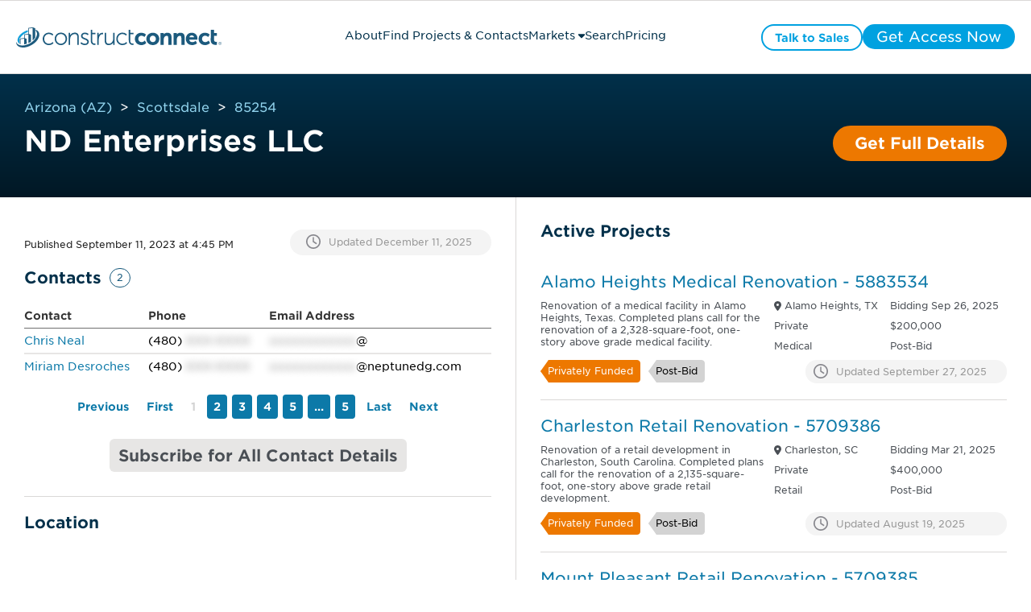

--- FILE ---
content_type: text/html;charset=utf-8
request_url: https://projects.constructconnect.com/companies/2286945-nd-enterprises-llc&find_loc=AZ-85254
body_size: 52594
content:
<!doctype html><html lang="en"><head>
    <meta http-equiv="Cache-Control" content="public, max-age=86400, must-revalidate">
    <script>
      window.addEventListener("load", () => {
        if ("serviceWorker" in navigator) {
          navigator.serviceWorker
            .register("https://projects.constructconnect.com/hubfs/service-worker.js")
            .catch(error => console.warn("Service Worker Failed:", error));
        }
      });
    </script>
    <meta charset="utf-8">
    
      
    
    
    
    
    
      
      
      
      
      
      
      
      
      
      
    
      
      
      
      
        <link rel="canonical" href="https://projects.constructconnect.com/companies/2286945-nd-enterprises-llc&amp;find_loc=AZ-85254">
      
    
      
        
          
        
      
       
    
   
    <title>ND Enterprises LLC</title>
    <meta name="description" content="">

    
    <!-- ✅ Use <link rel="icon"> instead of <link rel="shortcut icon"> for better support -->
    <link rel="icon" href="https://projects.constructconnect.com/hubfs/favicon.ico" type="image/x-icon">
    <link rel="apple-touch-icon" href="https://projects.constructconnect.com/hubfs/favicon.ico">

    <!-- ✅ Defer non-critical JavaScript to avoid render-blocking -->
    <script src="https://projects.constructconnect.com/hubfs/hub_generated/template_assets/1/90443346100/1767907369963/template_global_module_script.min.js?minify=true" crossorigin="anonymous"></script>

    <!-- ✅ Async for third-party scripts to avoid blocking -->
    <script async src="https://js.hs-scripts.com/2347101.js?minify=true"></script>

    <!-- ✅ Preload CSS correctly & prevent Flash of Unstyled Content (FOUC) -->
    <link rel="preload" href="https://projects.constructconnect.com/hubfs/hub_generated/template_assets/1/88614076736/1767907057848/template_main.min.css?v=&amp;minify=true" as="style">
    <link rel="stylesheet" href="https://projects.constructconnect.com/hubfs/hub_generated/template_assets/1/88614076736/1767907057848/template_main.min.css?v=&amp;minify=true">

    <!-- ✅ Correct preload format for fonts -->
    <link href="https://projects.constructconnect.com/hubfs/assets/fonts/BCCBA34344A7A6CC4.woff2" as="font" type="font/woff2" crossorigin="anonymous">


    <!-- Preconnect to Google Maps with crossorigin for better performance -->
<!--     <link rel="preconnect" href="https://maps.googleapis.com/maps/api/js?key=AIzaSyBFjRRtr-TYq6CGeDatNTzMZ_KvNkoVLFs&libraries=places" crossorigin>
    <link rel="preconnect" href="https://maps.gstatic.com" crossorigin> -->

    <!-- Remove preload unless the script is critical -->
<!--     <script src="https://projects.constructconnect.com/_hcms/forms/v2.js"></script> -->

    
    
    
   
    
    <meta name="viewport" content="width=device-width, initial-scale=1">

    <script src="/hs/hsstatic/jquery-libs/static-1.4/jquery/jquery-1.11.2.js"></script>
<script>hsjQuery = window['jQuery'];</script>
    <meta property="og:description" content="">
    <meta property="og:title" content="ND Enterprises LLC">
    <meta name="twitter:description" content="">
    <meta name="twitter:title" content="ND Enterprises LLC">

    

    
  <link rel="preload" as="image" href="https://21900471.fs1.hubspotusercontent-na1.net/hubfs/21900471/cc-full-color.svg" fetchpriority="high">





  
  
  
  
  
  
  





<script type="application/ld+json">
        [
  {
    "@context": "https://schema.org",
    "@type": "BreadcrumbList",
    "itemListElement": [
      {
        "@type": "ListItem",
        "position": 1,
        "name": "Home",
        "item": "https://projects.constructconnect.com"
      },
      {
        "@type": "ListItem",
        "position": 2,
        "name": "Market Report",
        "item": "https://projects.constructconnect.com/market-report"
      },
      {
        "@type": "ListItem",
        "position": 3,
        "name": "Project List",
        "item": "https://projects.constructconnect.com/project-list"
      },
      {
        "@type": "ListItem",
        "position": 4,
        "name": "Project Details Page",
        "item": "https://projects.constructconnect.com/companies/2286945-nd-enterprises-llc&find_loc=AZ-85254"
      }
    ]
  }
  
   
  ,{
    "@context": "https://schema.org",
    "@type": "Organization",
    "name": "ND Enterprises LLC",
    "address": {
      "@type": "PostalAddress",
        "streetAddress": "6501 East Greenway Parkway #103-707",
        "addressLocality": "Scottsdale",
        "addressRegion": "AZ",
        "postalCode": "85254",
        "addressCountry": "USA"  
    },
  "areaServed": "Worldwide",
  "contactPoint": [
    
  {
    "@type": "ContactPoint",
    "contactType": "Architect" ,
    "name": "Chris Neal", 
    
    "telephone": "480-XXX-XXXX"
    },

  {
    "@type": "ContactPoint",
    "contactType": "Architect" ,
    "name": "Miriam Desroches", 
    "email": "m*****@neptunedg.com", 
    "telephone": "480-XXX-XXXX"
    }

    ],
  "telephone": "480-XXX-XXXX",
  "url": "https://projects.constructconnect.com/companies/2286945-nd-enterprises-llc&find_loc=AZ-85254"
}

  
]
</script>


    <style>
a.cta_button{-moz-box-sizing:content-box !important;-webkit-box-sizing:content-box !important;box-sizing:content-box !important;vertical-align:middle}.hs-breadcrumb-menu{list-style-type:none;margin:0px 0px 0px 0px;padding:0px 0px 0px 0px}.hs-breadcrumb-menu-item{float:left;padding:10px 0px 10px 10px}.hs-breadcrumb-menu-divider:before{content:'›';padding-left:10px}.hs-featured-image-link{border:0}.hs-featured-image{float:right;margin:0 0 20px 20px;max-width:50%}@media (max-width: 568px){.hs-featured-image{float:none;margin:0;width:100%;max-width:100%}}.hs-screen-reader-text{clip:rect(1px, 1px, 1px, 1px);height:1px;overflow:hidden;position:absolute !important;width:1px}
</style>

<link rel="stylesheet" href="https://projects.constructconnect.com/hubfs/hub_generated/template_assets/1/88614665787/1767907059273/template_theme-overrides.min.css">
<link rel="stylesheet" href="https://projects.constructconnect.com/hubfs/hub_generated/module_assets/1/121692897037/1761569092589/module_Header_Ver2.min.css">

<style>
  .cc_header_logo {
    content: url(https://21900471.fs1.hubspotusercontent-na1.net/hubfs/21900471/cc-full-color.svg);
    width: 300px;
    display: block;
    height: 35px;
  }
  .show_blockPage {
    display: block !important;
  }
  .cc_blockpage {
    display: none;
    position: fixed;
    top: 0;
    left: 0;
    width: 100%;
    height: 100%;
    background-color: rgba(0, 0, 0, 0.8); 
    backdrop-filter: blur(30px);
    z-index: 1000; 
  }
  .cc_blockpage .cc_field_group{
    position: absolute;
    top: 50%;
    left: 50%;
    transform: translate(-50%, -50%);
    color: white;
    font-size: 20px;
    text-align: center;
  }
  header {
    position: relative;
  }
  .cc_header_banner_wrapper {
    display: none;
    background-size: cover;
    background-repeat: no-repeat;
    background-position: center;
  }
  .cc_banner_close {
    display: none;
  }
  .cc_header_banner_container > label > p {
    margin: 0px;
  }
  .cc_header_banner_text {
    width: 100%;
    padding: 0 5px;
  }
  .cc_header_logo_container {
    height:50px;
    width:390px;
    display:flex;
    flex-direction:column;
    justify-content:center;
  }
  .cc_cta_wrapper {
    width: fit-content;
    display: flex;
    justify-content: end;
    gap: 10px;
  }
  .cc_menubar, .cc_closebtn {
    height:18px;
    width:18px;
    display: none;
    font-size: 18px;
  }
  
  .cc_header_content_wrapper {
    align-items: center;
    justify-content: space-between;
    max-width:1920px;
    margin:0 auto;
    padding: 30px;
  }
  header > .cc_section {
    background: #fff;
    border-bottom: 1px solid #dad8d7;
  }
  .cc_horizontal_nav {
    margin: 0;
    padding: 0;
    list-style-type: none;
    gap: 20px;
  }
  .cc_header_link_item {
    border-bottom: 3px solid #fff;
    color: #01304a;
    font-size: 18px;
  }
  .cc_header_link_item > a {
    padding: 10px 0 0 0;
    height: 47px;
    display: inline-block;
    box-sizing:border-box;
  }
  .cc_child_menu_header {
    font-size: 18px;
  }
  .activeLink{
    color: #0C79A8;
    border-bottom: 3px solid #0C79A8;
  }
  .activeLink > a {
    color: #0C79A8;
  }
  .fa-close {
    display: none;
  }
  .cc_closebtn { 
    display: none;
  }
  .cc_field_container.cc_cta_container {
    display: flex;
    flex-flow: row;
    justify-content: center;
    align-items: center;
  }
  .cc_page_variation_switcher {
    padding: 0 25px;
    cursor: pointer;
  }
  .cc_globe_icon > p {
    margin: 0;
  }
  .cc_language_options {
    border-radius: 6px;
    background-color: #fff;
    padding: 15px;
    position: absolute;
    cursor: pointer;
    box-shadow: 0 6px 16px rgba(40, 40, 90, 0.15);
    visibility: hidden;
  }
  .cc_variation_link {
    display: flex;
  }
  .cc_language_options > .cc_variation_link > p {
    margin: 0;
    padding: 0 15px;
  }
  .cc_language_options > .cc_variation_link > img {
    width: 30px;
    height: 20px;
  }
  .cc_page_variation_switcher:hover p {
    color: #0C79A8;
  }
  .cc_switcher:hover .cc_language_options {
    visibility: visible;
  }
@media (min-width: 768px){
  .cc_header_link_item:hover > a,
  .cc_header_link_item:hover,
  .cc_header_link_item:active > a,
  .cc_header_link_item:active{
    color: #0C79A8;
  }
  
  .cc_header_link_item:hover,
  .cc_header_link_item:active {
    border-bottom: 3px solid #0C79A8;
  }
  .cc_header_link_item:hover > .cc_nav_icon {
    transform: rotate(180deg);
  }
  .cc_child_menu_item:hover > p {
    color: #01304a;
  }
  .cc_header_link_item:hover > .cc_horizontal_nav_child_wrapper {
    visibility: visible;
    transform: rotateX(0deg) scale(1,1);
	  opacity: 1;
	  transition: transform 0.4s ease, opacity 0.4s ease;
  }
  .cc_menubar {
      display: none !important;
   }
  .cc_closebtn {
    padding: 10px 12px;
    display: none !important;
  }
  
 }
  .cc_child_menu_header {
    margin: 10px 0;
  }
  
  .cc_horizontal_nav_child_wrapper {
    margin: 0;
    position: absolute;
    top: 60%;
    margin: 0px 0px 0px -20%;
    width: 45%;
    display: block;
    opacity: 0;
    visibility: hidden;
    transform: rotateX(-20deg) scale(0.9,0.9);
	  transform-origin: 0 0;
	  transition: transform 0.4s ease, opacity 0.4s ease;
  }
  .cc_horizontal_nav_child {
    margin: 15px 0px;
    background: #fff;
    padding: 15px;
    border-radius: 4px;
    border: 1px solid #e6e6e6;
    box-shadow: 0 6px 16px rgba(40, 40, 90, 0.15);
  }
  .cc_header_link_item:hover .cc_horizontal_nav_child {
    display: block;
  }
  .cc_child_menu_item_wrapper {
    display: flex;
    row-gap: 5px;
    flex-wrap: wrap;
    align-items: center;
    justify-content: start;
  }
  .cc_child_menu_item {
    width: 25%;
    cursor: pointer;
  }
  .cc_child_menu_item > p {
    margin: 0;
    color: #0C79A8;
    font-size: 14px;
  }
  .pagetype--blog header, header:hover {
    background: #fff !important;
  }
  .cc_back_btn {
    display: none;
    margin: 0;
  }
  .cc_secondary_header_cta:hover > span {
    color: #ffffff !important;
  }
  @media (max-width: 1439px) and (min-width: 1200px){
    .cc_header_logo_container {
      width: 290px;
    }
    
    .cc_header_logo {
     width:255px; 
    }
      
    .cc_header_link_item {
      font-size: 14px;
    }
    
    .cc_header_link_item > a {height:33px;padding-top:6px;}
    
    .cc_horizontal_nav_child_wrapper {
      width: 48%;
      right: 28.5%;
    }
    .cc_header_cta > span {
      font-size: 14px !important;
    }
    .cc_header_cta {
      padding: 0px 15px !important; 
    }
    .cc_header_content_wrapper {
      padding: 20px;
    }
  }
  @media (max-width:1199px) and (min-width: 768px){
    .cc_header_logo_container {
      width:40px;
      height:36px;
      margin-right:20px;
    }
    .cc_header_logo{
      height: 36px;
      width:40px;
      content: url(https://21900471.fs1.hubspotusercontent-na1.net/hubfs/21900471/cc-icon-color.svg);
    } 
    .cc_header_link_item {
      font-size: 14px;
      max-width: 100px;
      display: flex;
      align-items: center;
      justify-content: center;
      gap: 5px;
    }
    
    .cc_header_link_item > a {
      height:30px;
      padding-top:6px;
      overflow: hidden;
      text-overflow: clip;
    }
    
    .cc_horizontal_nav_child_wrapper {
      width: 80%;
      right: 10%;
    }
    .cc_header_cta > span {
      font-size: 14px !important;
    }
    .cc_header_cta {
      padding: 0px 15px !important; 
    }
    .cc_header_content_wrapper {
      justify-content: start;
    }
    .cc_cta_container {
      right: 15px;
      position: absolute;
    }
    .cc_header_content_wrapper {
      padding: 20px;
    }
  }
  @media (max-width: 767px){
    header {
      height: auto;
    }
    .cc_header_content_wrapper {
      display: block; 
      padding: 20px;
    }
    
    .cc_header_logo_url {
/*       padding-left:5px; */
    }
    .cc_header_logo_container {
      width: 100%;
      height: auto;
    }
    .cc_menu_container {
      top: 100%;
      background: #ffffff;
      top: 100%;
      width: 100%;
      left: 0;
      padding: 20px 0;
      display: none;
    }
    
    .cc_menu_container.show .cc_header_link_item > a {
    }
    .cc_horizontal_nav {
      flex-flow: column;
      gap:0;
    }
    .cc_header_link_item {
      width: fit-content;
    }
    .cc_nav_icon {
      transform: rotate(270deg)
    }
    .cc_cta_container {
      display: none;
    }
    .cc_cta_wrapper {
      display: flex;
      gap: 15px;
      width: 100%;
    }
    .cc_cta_wrapper > span {
      flex: 1;
    }
    .cc_header_cta {
      width: 100% !important;
    }
    .cc_header_cta > span {
      font-size: 14px !important;
    }
    .cc_menubar {
      display: inline-block;
    }
    .cc_header_logo_container {
      display: flex;
      align-items: center;
      justify-content: space-between;
      flex-direction:row;
    }
    .cc_header_logo {
      width: 255px;
    }
    .show {
      display: block;
    }
    .cc_horizontal_nav_child_wrapper {
      width: 100%;
      right: 0;
      top: 15%;
      transform: none;
      border: none;
    }
    .cc_horizontal_nav_child {
      box-shadow: 0 5px 5px 0 rgba(0, 0, 0, 0.16);
      border: none;
      margin: 0;
    }
    .cc_child_menu_item {
      width: 50%;
    }
    .cc_back_btn {
      display: block;
    }
    .show_child {
      opacity: 1;
      visibility: visible;
      z-index: 999;
    }
    .hide_links {
      display: none;
    }
    .cc_menubar:hover,
    .cc_closebtn:hover{
      border-radius: 18px;
      background: #dad8d7;
    }
    .cc_header_cta {
      padding: 0px !important;
      height: 100%;
      display: flex;
      align-items: center;
      justify-content: center;
    }
  }
  a.cc_type_button{
     pointer-events: visible !important;
  }
  .cc_element_container > a,
  li > a,
  .cc_field_group > a{
     pointer-events: none;
  }
  
  
</style>

<link rel="stylesheet" href="https://projects.constructconnect.com/hubfs/hub_generated/module_assets/1/88611279388/1763644968637/module_module_project_details_title.min.css">

  <style>    
    #hs_cos_wrapper_two_col_template-module-4 .cc_project_title_container {
  max-width:1500px;
  padding-left:30px;
  padding-right:30px;
}

#hs_cos_wrapper_two_col_template-module-4 .cc_heading>h1 { font-size:36px !important; }

  </style>


  <style>    
    #hs_cos_wrapper_widget_1691765394482 .cc_details_blocker {
  max-width:600px;
  margin:auto;
}

#hs_cos_wrapper_widget_1691765394482 .cc_details_blocker h3 { margin-top:0px; }

#hs_cos_wrapper_widget_1691765394482 .cc_hidden { display:none; }

  </style>

<link rel="stylesheet" href="https://projects.constructconnect.com/hubfs/hub_generated/template_assets/1/115810780716/1767907058110/template_module_project_details.min.css">
<link rel="stylesheet" href="https://projects.constructconnect.com/hubfs/hub_generated/module_assets/1/132430182025/1761847006750/module_module_company_details.min.css">

  <style>
    #hs_cos_wrapper_module_1738601358175 .cc_icon_bubble>div {
  width:10px;
  margin-right:30px;
}

#hs_cos_wrapper_module_1738601358175 .cc_dropdown_card_expanded>.cc_dropdown_card_content { max-height:225px; }

#hs_cos_wrapper_module_1738601358175 .cc_project_details:first-child::before {}

#hs_cos_wrapper_module_1738601358175 .cc_project_details:last-child::after {}

  </style>

<link rel="stylesheet" href="https://projects.constructconnect.com/hubfs/hub_generated/module_assets/1/132430281634/1744433470081/module_module_table.min.css">
<style>#hs_cos_wrapper_widget_1705608517799 .phone_data::after { content:"XXX-XXXX"; }
</style>
<style>#hs_cos_wrapper_widget_1705608517799 .email_data::after { content:"xxxxxxxxxxxx"; }
</style>

  <style>
    #hs_cos_wrapper_widget_1690818509486 .cc_icon_bubble>div {
  width:10px;
  margin-right:30px;
}

#hs_cos_wrapper_widget_1690818509486 .cc_dropdown_card_expanded>.cc_dropdown_card_content { max-height:225px; }

#hs_cos_wrapper_widget_1690818509486 .cc_project_details:first-child::before { content:''; }

#hs_cos_wrapper_widget_1690818509486 .cc_project_details:last-child::after {}

  </style>


  <style>
    #hs_cos_wrapper_widget_1690808306453 .cc_icon_bubble>div {
  width:10px;
  margin-right:30px;
}

#hs_cos_wrapper_widget_1690808306453 .cc_dropdown_card_expanded>.cc_dropdown_card_content { max-height:225px; }

#hs_cos_wrapper_widget_1690808306453 .cc_project_details:first-child::before { content:''; }

#hs_cos_wrapper_widget_1690808306453 .cc_project_details:last-child::after { content:''; }

  </style>

<link rel="stylesheet" href="https://projects.constructconnect.com/hubfs/hub_generated/module_assets/1/132430281626/1744433468999/module_module_active_project_listing.min.css">

  <style>    
    #hs_cos_wrapper_widget_1691003561580 .cc_load_blur {
  user-select:none;
  -webkit-user-select:none;
  -khtml-user-select:none;
  -moz-user-select:none;
  -ms-user-select:none;
  text-shadow:0 0 10px grey !important;
  color:transparent !important;
}

#hs_cos_wrapper_widget_1691003561580 .cc_load_blur p,
#hs_cos_wrapper_widget_1691003561580 .cc_load_blur i {
  text-shadow:0 0 10px grey !important;
  color:transparent !important;
}

#hs_cos_wrapper_widget_1691003561580 .cc_load_blur h3 {
  text-shadow:0 0 30px grey !important;
  color:transparent !important;
}

#hs_cos_wrapper_widget_1691003561580 .cc_load_blur .cc_tags,
#hs_cos_wrapper_widget_1691003561580 .cc_load_blur .cc_icon { opacity:.1 !important; }

#hs_cos_wrapper_widget_1691003561580 .cc_load_blur { border-bottom:2px solid #70707010; }

  </style>


<style> 
#hs_cos_wrapper_widget_1691003561580 .cc_icon_bubble {}

#hs_cos_wrapper_widget_1691003561580 .cc_icon_bubble svg {}

#hs_cos_wrapper_widget_1691003561580 .cc_icon_bubble svg:hover {}

#hs_cos_wrapper_widget_1691003561580 .cc_icon_active svg {}

#hs_cos_wrapper_widget_1691003561580 .cc_icon_active svg:hover {}

#hs_cos_wrapper_widget_1691003561580 .cc_heading>a>h3 {
  font-style:normal;
  font-weight:normal !important;
  padding:0px;
  margin-top:0px;
  margin-bottom:0px;
}

#hs_cos_wrapper_widget_1691003561580 .cc_heading>a>h3:hover {}

#hs_cos_wrapper_widget_1691003561580 .cc_listing_section p {
  font-style:normal;
  font-weight:normal !important;
  padding:0px;
  margin-top:0px;
  margin-bottom:0px;
}

#hs_cos_wrapper_widget_1691003561580 .cc_listing_section p:hover {}

#hs_cos_wrapper_widget_1691003561580 .cc_tag p {
  font-style:normal;
  font-weight:normal !important;
}

#hs_cos_wrapper_widget_1691003561580 .cc_tag {
  margin-right:10px;
  padding-top:5px;
  padding-right:8px;
  padding-bottom:6px;
  padding-left:8px;
  margin-top:10px;
  margin-bottom:0px;
}

#hs_cos_wrapper_widget_1691003561580 .cc_update_date p {
  font-style:normal;
  font-weight:normal !important;
  padding:0px;
  margin-top:0px;
  margin-bottom:0px;
}

#hs_cos_wrapper_widget_1691003561580 .cc_update_date p:hover {}

#hs_cos_wrapper_widget_1691003561580 .cc_project_list_item {
  padding-top:15px;
  padding-right:10px;
  padding-bottom:20px;
  padding-left:5px;
}

 </style>


<style>
  #hs_cos_wrapper_widget_1691003561580 .module_project_listing .cc_listing_title>.cc_icon { display:none; }

#hs_cos_wrapper_widget_1691003561580 .module_project_listing .cc_listing_section,
#hs_cos_wrapper_widget_1691003561580 .module_project_listing .cc_tags,
#hs_cos_wrapper_widget_1691003561580 .module_project_listing .cc_tags+.cc_field_group,
#hs_cos_wrapper_widget_1691003561580 .module_project_listing .cc_listing_title>.cc_heading_container { padding-left:0; }

</style>


<style>
  #hs_cos_wrapper_widget_1699904101466 .hs_submit.hs-submit { display:none; }

#hs_cos_wrapper_widget_1699904101466 .cc_market_selection>.cc_element_container {
  width:100%;
  padding:10px 30px 0px 30px;
  margin-top:5px;
}

#hs_cos_wrapper_widget_1699904101466 .cc_market_selection_dropdown { width:100%; }

#hs_cos_wrapper_widget_1699904101466 .hs_cos_wrapper.form-title { display:none; }

#hs_cos_wrapper_widget_1699904101466 form.hs-form .hs-form-field>.input {
  margin-bottom:0px !important;
  margin-left:5px;
}

#hs_cos_wrapper_widget_1699904101466 .cc_arrow_right {
  background:#4A4F55;
  border-radius:14px;
  width:25px;
}

#hs_cos_wrapper_widget_1699904101466 .cc_check_mark {
  background:#019FDE;
  border-radius:14px;
  width:25px;
  display:none;
}

#hs_cos_wrapper_widget_1699904101466 .cc_market_selection>.cc_element_container>.cc_icon svg {
  width:14px;
  height:24px;
  padding:0px;
}

#hs_cos_wrapper_widget_1699904101466 .cc_market_selection_btns { padding:0 30px; }

#hs_cos_wrapper_widget_1699904101466 .cc_market_selection_btns>.cc_field_group {
  justify-content:center;
  gap:10px;
  margin-top:15px;
}

#hs_cos_wrapper_widget_1699904101466 .cc_btn_pill {
  width:fit-content;
  background:#888888;
}

#hs_cos_wrapper_widget_1699904101466 .cc_btn_pill>label { cursor:pointer; }

#hs_cos_wrapper_widget_1699904101466 .cc_view_map_btn,
#hs_cos_wrapper_widget_1699904101466 .cc_close_view_btn {
  line-height:24px;
  padding:13px 15px;
  margin:0;
  cursor:pointer;
}

#hs_cos_wrapper_widget_1699904101466 .cc_close_view_btn { border-radius:25px; }

#hs_cos_wrapper_widget_1699904101466 .cc_view_market_modal {
  display:none;
  height:100%;
  left:0;
  position:fixed;
  top:0;
  width:100%;
  z-index:99999 !important;
}

#hs_cos_wrapper_widget_1699904101466 .cc_view_market_modal_container.cc_modal_overlay {
  height:100%;
  margin:auto;
  position:absolute;
  width:100%;
  z-index:0;
  display:flex;
  align-items:center;
  justify-content:center;
}

#hs_cos_wrapper_widget_1699904101466 .cc_field_wrapper {
  border-radius:10px;
  box-shadow:0px 4px 4px 0px #00000040;
  padding:30px;
  margin:30px;
  background:#fff;
  width:fit-content;
}

#hs_cos_wrapper_widget_1699904101466 .cc_view_market_map {
  border:1px solid #000;
  margin:15px 0;
  width:747px;
  height:390px;
  padding:0 5px;
}

#hs_cos_wrapper_widget_1699904101466 .show_modal { display:block !important; }

#hs_cos_wrapper_widget_1699904101466 .cc_modal_heading_text {
  font-size:24px;
  font-family:Gotham,sans-serif;
  font-weight:400;
  color:#4A4F55;
}

#hs_cos_wrapper_widget_1699904101466 .cc_close_modal_btn {
  margin:0 auto;
  padding:0px 20px !important;
}

#hs_cos_wrapper_widget_1699904101466 form.hs-form select.hs-input,
#hs_cos_wrapper_widget_1699904101466 .production--form select {
  padding-top:10px;
  padding-bottom:10px;
  font-size:18px;
}

#hs_cos_wrapper_widget_1699904101466 .cc_replacement_img { width:145px; }

#hs_cos_wrapper_widget_1699904101466 .cc_checkbox_hidden {
  visibility:hidden;
  height:20px;
}

#hs_cos_wrapper_widget_1699904101466 .cc_hidden_payment_term { display:none; }

#hs_cos_wrapper_widget_1699904101466 .cc_nav_tab { cursor:pointer; }

#hs_cos_wrapper_widget_1699904101466 .cc_nav_tab>p { font-weight:700; }

#hs_cos_wrapper_widget_1699904101466 .cc_heading_warning {
  font-family:'Gotham',sans-serif;
  padding:5px 15px;
}

#hs_cos_wrapper_widget_1699904101466 .cc_heading_tabs { max-width:1440px; }

#hs_cos_wrapper_widget_1699904101466 .cc_heading_tabs>.cc_element_container {}

#hs_cos_wrapper_widget_1699904101466 .cc_heading_tabs>.cc_element_container:active { font-weight:700; }

#hs_cos_wrapper_widget_1699904101466 .cc_heading_tabs_text>p {
  margin:0px;
  height:100%;
}

#hs_cos_wrapper_widget_1699904101466 .cc_pricing>.cc_field_group { padding-bottom:0px; }

#hs_cos_wrapper_widget_1699904101466 .cc_slider.cc_round { border-radius:34px; }

#hs_cos_wrapper_widget_1699904101466 .cc_slider.cc_round:before { border-radius:50%; }

#hs_cos_wrapper_widget_1699904101466 .cc_switch {
  position:relative;
  display:inline-block;
  width:20px;
  height:14px;
}

#hs_cos_wrapper_widget_1699904101466 .cc_switch input {
  opacity:0;
  width:0;
  height:0;
}

#hs_cos_wrapper_widget_1699904101466 .cc_slider {
  position:absolute;
  cursor:pointer;
  top:0;
  left:0;
  right:0;
  bottom:0;
  background-color:#01304a;
  -webkit-transition:.4s;
  transition:.4s;
}

#hs_cos_wrapper_widget_1699904101466 .cc_slider:before {
  position:absolute;
  content:"";
  height:9.5px;
  width:10px;
  left:1.6px;
  bottom:2px;
  background-color:white;
  -webkit-transition:.4s;
  transition:.4s;
  -webkit-transform:translateX(6.5px);
  -ms-transform:translateX(6.5px);
  transform:translateX(6.5px);
}

#hs_cos_wrapper_widget_1699904101466 input:checked+.cc_slider { background-color:#01304a; }

#hs_cos_wrapper_widget_1699904101466 input:focus+.cc_slider { box-shadow:0 0 1px #01304a; }

#hs_cos_wrapper_widget_1699904101466 input:checked+.cc_slider:before {
  -webkit-transform:translateX(0px);
  -ms-transform:translateX(0px);
  transform:translateX(0px);
}

#hs_cos_wrapper_widget_1699904101466 .cc_toggle_term {
  align-items:center;
  justify-content:center;
  margin:0px 0px 0px 0px;
}

#hs_cos_wrapper_widget_1699904101466 .cc_toggle_term>.cc_field_container label { margin:0px 5px; }

#hs_cos_wrapper_widget_1699904101466 .cc_toggle_term p {
  color:#01304a;
  margin:0px;
}

#hs_cos_wrapper_widget_1699904101466 .cc_compare_btn { display:none; }

#hs_cos_wrapper_widget_1699904101466 .cc_column_group { margin:0px; }

#hs_cos_wrapper_widget_1699904101466 .cc_card_group_container {
  margin-top:20px;
  margin-bottom:30px;
  padding-bottom:15px;
  flex:25%;
  max-width:100%;
  flex-flow:column;
  position:relative;
  z-index:1;
  border-right:1px solid #dad8d7;
}

#hs_cos_wrapper_widget_1699904101466 .cc_card_group_container:last-child { border-right:0; }

#hs_cos_wrapper_widget_1699904101466 .cc_card_group { justify-content:space-between; }

#hs_cos_wrapper_widget_1699904101466 .cc_button_solid_orange a,
#hs_cos_wrapper_widget_1699904101466 .cc_button_solid_lightestgrey a,
#hs_cos_wrapper_widget_1699904101466 .cc_text_regattablue a,
#hs_cos_wrapper_widget_1699904101466 .cc_button_outline_orange a { display:block; }

#hs_cos_wrapper_widget_1699904101466 .cc_button_solid_orange a { color:#ffffff; }

#hs_cos_wrapper_widget_1699904101466 .cc_button_solid_lightestgrey a { color:#4a4f55; }

#hs_cos_wrapper_widget_1699904101466 #cc_card_button_primary { width:100%; }

#hs_cos_wrapper_widget_1699904101466 .cc_text_regattablue>.cc_element_container>#cc_card_button_primary { border:none !important; }

#hs_cos_wrapper_widget_1699904101466 .cc_text_regattablue>.cc_element_container>#cc_card_button_primary:hover { background-color:#f4f4f4; }

#hs_cos_wrapper_widget_1699904101466 .cc_button_group {
  width:100%;
  display:flex;
  flex-flow:column;
  gap:10px;
  align-items:center;
  margin-top:10px;
  padding-right:20px;
  padding-left:20px;
}

#hs_cos_wrapper_widget_1699904101466 .cc_button_group .cc_button {
  margin:10px 0px;
  width:100%;
}

#hs_cos_wrapper_widget_1699904101466 .cc_card_pricing>label>h3 {
  font-size:56px;
  font-weight:200;
}

#hs_cos_wrapper_widget_1699904101466 .cc_card_image { height:134px; }

#hs_cos_wrapper_widget_1699904101466 .cc_card_img { height:100%; }

#hs_cos_wrapper_widget_1699904101466 .cc_heading_container>.cc_heading>h1 {
  margin:0px;
  margin-bottom:60px;
}

#hs_cos_wrapper_widget_1699904101466 .cc_heading_tabs_text>p {
  white-space:nowrap;
  height:auto;
}

#hs_cos_wrapper_widget_1699904101466 .cc_heading_tabs_container {
  min-height:40px;
  max-width:1440px;
  margin:0 auto;
  font-family:'gotham',arial,helvetica,sans-serif;
  font-weight:600;
  position:absolute;
  top:0;
  right:0;
  left:0;
  z-index:3;
  transform:translateY(-50%);
  background:#fff;
  padding:.5rem 30px !important;
  border-bottom:1px solid #dad8d7;
  border-radius:10px 10px 0 0;
}

#hs_cos_wrapper_widget_1699904101466 .cc_heading_tabs {
  margin:0 auto;
  justify-content:center;
  gap:.5rem;
  flex-wrap:wrap;
}

#hs_cos_wrapper_widget_1699904101466 .cc_heading_tabs:before {
  content:'Choose A Service:';
  position:relative;
  display:inline-flex;
  font-size:20px;
  padding:.75rem 0 .5rem 0;
  font-weight:200;
}

#hs_cos_wrapper_widget_1699904101466 .cc_heading_tabs:lang(fr)::before { content:'Choisir Un Service'; }

#hs_cos_wrapper_widget_1699904101466 .cc_heading_tabs>.cc_nav_tab {
  background:#e7e6e5;
  padding:.75rem 1.5rem;
  display:inline-flex;
  flex-direction:column;
  justify-content:center;
  border-radius:4px;
}

#hs_cos_wrapper_widget_1699904101466 .cc_heading_tabs>.cc_nav_tab:last-child { margin-right:auto; }

#hs_cos_wrapper_widget_1699904101466 .cc_heading_tabs>.cc_nav_tab.cc_active,
#hs_cos_wrapper_widget_1699904101466 .cc_heading_tabs>.cc_nav_tab.cc_active:hover { background:#C3E5F4; }

#hs_cos_wrapper_widget_1699904101466 .cc_heading_tabs>.cc_nav_tab.cc_active p,
#hs_cos_wrapper_widget_1699904101466 .cc_heading_tabs>.cc_nav_tab.cc_active:hover p {
  padding:0;
  margin:0;
  color:#01304A;
}

#hs_cos_wrapper_widget_1699904101466 .cc_heading_tabs>.cc_nav_tab:hover { background:#DAEFF8; }

#hs_cos_wrapper_widget_1699904101466 .cc_first>label>p { display:flex; }

#hs_cos_wrapper_widget_1699904101466 .Annual { display:none; }

#hs_cos_wrapper_widget_1699904101466 .cc_bullet_text_list.text--left.cc_text_charcoal {
  margin-top:30px;
  margin-bottom:30px;
  padding-top:px;
  padding-right:px;
  padding-bottom:px;
  padding-left:10px;
}

#hs_cos_wrapper_widget_1699904101466 .cc_button_padding_override a {
  padding-left:30px !important;
  padding-right:30px !important;
}

#hs_cos_wrapper_widget_1699904101466 .cc_toggle_term { display:none; }

#hs_cos_wrapper_widget_1699904101466 .cc_override_p {
  margin-top:10px;
  margin-bottom:10px;
  padding-top:px;
  padding-right:px;
  padding-bottom:px;
  padding-left:px;
}

#hs_cos_wrapper_widget_1699904101466 .cc_banner_deal {
  min-height:40px;
  display:flex;
  align-items:center;
  justify-content:center;
  position:absolute;
  top:0;
  left:50%;
  width:max-content;
  max-width:100%;
  border-radius:4px;
  transform:translate(-50%,calc(-50% + -10px));
  padding:10px 20px;
  white-space:nowrap;
  box-shadow:rgba(0,0,0,0.2) 0px 2px 4px,rgba(0,0,0,0.1) 0px 7px 13px -3px,rgba(0,0,0,0.25) 0px -3px 0px inset,0 2px 0 rgba(255,255,255,.2) inset;
  box-sizing:border-box;
  transition:transform ease-in-out .2s;
  transform:rotate(0) translate(-50%,calc(-50% + -10px));
  transform-origin:0%;
}

#hs_cos_wrapper_widget_1699904101466 .cc_card_group_container:hover .cc_banner_deal { animation:wiggle 2s linear infinite; }

@keyframes fadeIn {
  0% { opacity:0; }
  100% { opacity:1; }
}

@keyframes wiggle {
  0%, 7% { transform:rotate(0) translate(-50%,calc(-50% + -10px)); }
  15% { transform:rotate(-7.5deg) translate(-50%,calc(-50% + -10px)); }
  20% { transform:rotate(5deg) translate(-50%,calc(-50% + -10px)); }
  25% { transform:rotate(-5deg) translate(-50%,calc(-50% + -10px)); }
  30% { transform:rotate(3deg) translate(-50%,calc(-50% + -10px)); }
  35% { transform:rotate(-2deg) translate(-50%,calc(-50% + -10px)); }
  40%, 100% { transform:rotate(0) translate(-50%,calc(-50% + -10px)); }
}

#hs_cos_wrapper_widget_1699904101466 .cc_element_container.cc_banner_deal:after {
  display:block;
  content:'';
  background:inherit;
  position:absolute;
  left:calc(50% + 2px);
  bottom:0;
  transform:translateY(calc(50% + 4px));
  height:20px;
  width:20px;
  rotate:45deg;
  box-shadow:rgba(0,0,0,0.25) -3px -3px 0px inset;
}

#hs_cos_wrapper_widget_1699904101466 .cc_banner_deal h4 {
  margin:0;
  z-index:1;
}

#hs_cos_wrapper_widget_1699904101466 .cc_card_group_content.cc_field_container:first-child { margin-bottom:10px; }

#hs_cos_wrapper_widget_1699904101466 .cc_card_group_content.cc_field_container:not(:first-child) {
  padding-left:20px;
  padding-right:20px;
}

#hs_cos_wrapper_widget_1699904101466 .cc_card_group_text>label>h3 {
  display:block;
  font-size:18px;
  line-height:18px;
  margin:10px 0px;
  min-height:28px;
}

@media (max-width:1268px) {
  #hs_cos_wrapper_widget_1699904101466 .cc_heading_tabs>.cc_nav_tab {}

  #hs_cos_wrapper_widget_1699904101466 .cc_heading_tabs_container {
    position:relative;
    top:auto;
    right:auto;
    left:auto;
    z-index:1;
    transform:none;
    border-bottom:1px solid #dad8d7;
    border-radius:0;
  }
}

@media (max-width:1024px) {
  #hs_cos_wrapper_widget_1699904101466 .cc_card_group {}

  #hs_cos_wrapper_widget_1699904101466 .cc_card_group_container { flex:35%; }
}

@media (max-width:991px) {
  #hs_cos_wrapper_widget_1699904101466 .cc_card_group {}

  #hs_cos_wrapper_widget_1699904101466 .cc_heading_tabs_text>p { white-space:normal; }
}

@media (max-width:767px) {
  #hs_cos_wrapper_widget_1699904101466 .cc_card_group_container {
    flex:50%;
    max-width:100%;
  }

  #hs_cos_wrapper_widget_1699904101466 .cc_heading_tabs {
    flex-direction:column;
    width:100%;
  }

  #hs_cos_wrapper_widget_1699904101466 .cc_heading_tabs>.cc_nav_tab {
    flex-grow:0;
    flex-basis:auto;
    width:100%;
    font-size:16px;
  }

  #hs_cos_wrapper_widget_1699904101466 .cc_heading_tabs>.cc_nav_tab.cc_text_20 {
    font-size:16px !important;
    line-height:1 !important;
  }
}

#hs_cos_wrapper_widget_1699904101466 .cc_card_group { display:none; }

#hs_cos_wrapper_widget_1699904101466 .cc_bold>label>p { font-weight:700; }

#hs_cos_wrapper_widget_1699904101466 .cc_pricing_card_cta { width:100%; }

#hs_cos_wrapper_widget_1699904101466 h3,
#hs_cos_wrapper_widget_1699904101466 h2 {
  margin-top:10px;
  margin-bottom:0px;
  padding-top:px;
  padding-right:px;
  padding-bottom:px;
  padding-left:px;
}

#hs_cos_wrapper_widget_1699904101466 .cc_pricing .cc_heading_container>.cc_heading>h1 {
  color:#000000 !important;
  font-size:29px !important;
  margin-bottom:10px;
}

#hs_cos_wrapper_widget_1699904101466 .cc_pricing .cc_background_grey { background:#ffffff !important; }

  
</style>

<link rel="stylesheet" href="https://projects.constructconnect.com/hubfs/hub_generated/module_assets/1/109317496662/1765384313981/module_module_viewed_projects_ver2.min.css">

  <style>
  
  </style>


<style> 

 </style>

<link rel="stylesheet" href="https://projects.constructconnect.com/hubfs/hub_generated/module_assets/1/88614076717/1767912057975/module_module_modal_manager.css">

  <style>    
    #hs_cos_wrapper_widget_1661702096058 .cc_modal_button_primary.cc-search-results {
  color:#FFFFFF !important;
  background:#ed7800 !important;
  border-radius:30px !important;
  border-width:px !important;
  border-color:#FFFFFF !important;
}

#hs_cos_wrapper_widget_1661702096058 .cc_modal_button_primary.cc-search-results:hover {}

@media (min-width:1025px) {
  #hs_cos_wrapper_widget_1661702096058 #signup_check_modal .cc_modal_card.transparent {
    background:transparent;
    bottom:0%;
    border:none !important;
    max-width:100% !important;
    max-height:100% !important;
  }
}

#hs_cos_wrapper_widget_1661702096058 #signup_check_modal .cc_modal_card { max-width:1200px; }

#hs_cos_wrapper_widget_1661702096058 .cc_modal_card.white {
  background:#ffffff;
  max-height:75vh !important;
  padding:0px;
}

#hs_cos_wrapper_widget_1661702096058 .cc_signup_v2 { max-width:1120px; }

#hs_cos_wrapper_widget_1661702096058 .cc_signup_v2 .cc_modal_title>h1 {
  text-align:left;
  font-size:46px;
  margin-top:0px;
}

#hs_cos_wrapper_widget_1661702096058 .cc_signup_v2 .cc_field_group.cc_inline_flex {
  width:100%;
  gap:20px;
}

#hs_cos_wrapper_widget_1661702096058 .cc_signup_v2 .cc_modal_left_container,
#hs_cos_wrapper_widget_1661702096058 .cc_signup_v2 .cc_modal_right_container {
  max-width:100%;
  flex:50%;
}

#hs_cos_wrapper_widget_1661702096058 .module_modal_manager .cc_modal p { padding:20px 0 0 0; }

#hs_cos_wrapper_widget_1661702096058 .cc_signup_v2 .cc_modal_left_container.white,
#hs_cos_wrapper_widget_1661702096058 .cc_signup_v2 .cc_modal_right_container.white { background:#ffffff; }

#hs_cos_wrapper_widget_1661702096058 .cc_signup_v2 .cc_modal_left_container.transparent,
#hs_cos_wrapper_widget_1661702096058 .cc_signup_v2 .cc_modal_right_container.transparent { background:transparent; }

#hs_cos_wrapper_widget_1661702096058 .cc_element_container.text--left.cc_text_orange.cc_text_24>h2 { font-size:36px !important; }

@media (min-width:1441px) {
  #hs_cos_wrapper_widget_1661702096058 .cc_signup_v2 { margin:40px 0px 80px 0px !important; }
}

@media (max-width:1440px) {
  #hs_cos_wrapper_widget_1661702096058 .cc_signup_v2 { margin:30px 40px 80px 40px !important; }
}

@media (max-width:1024px) {
  #hs_cos_wrapper_widget_1661702096058 #signup_v2 .cc_modal_card {
    overflow:auto !important;
    height:100% !important;
    align-items:center;
  }

  #hs_cos_wrapper_widget_1661702096058 .cc_signup_v2 .cc_modal_title>h1 { font-size:36px; }

  #hs_cos_wrapper_widget_1661702096058 #signup_v2 .cc_modal_card.transparent { bottom:0; }

  #hs_cos_wrapper_widget_1661702096058 .cc_modal_overlay { background:#fff; }
}

@media (max-width:768px) {
  #hs_cos_wrapper_widget_1661702096058 .cc_signup_v2 .cc_field_group.cc_inline_flex {
    flex-flow:column;
    gap:0px;
  }

  #hs_cos_wrapper_widget_1661702096058 .cc_signup_v2 {
    margin:30px 40px 80px 40px !important;
    flex-flow:column;
  }

  #hs_cos_wrapper_widget_1661702096058 #signup_v2 .cc_modal_card { align-items:start; }

  #hs_cos_wrapper_widget_1661702096058 #signup_v2.module_modal_manager .cc_modal_left_container { display:block; }
}

@media (max-width:767px) {
  #hs_cos_wrapper_widget_1661702096058 .cc_element_container.text--left.cc_text_orange.cc_text_24>h2 { display:none; }
}

#hs_cos_wrapper_widget_1661702096058 #signup_v2.fade_in { transition:opacity 1s; }

#hs_cos_wrapper_widget_1661702096058 #signup_v2.module_modal_manager.cc_module_overlay {}

#hs_cos_wrapper_widget_1661702096058 #signup_v2.slide_from_right.cc_modal_active,
#hs_cos_wrapper_widget_1661702096058 #signup_v2.slide_from_left.cc_modal_active,
#hs_cos_wrapper_widget_1661702096058 #signup_v2.slide_from_top.cc_modal_active,
#hs_cos_wrapper_widget_1661702096058 #signup_v2.slide_from_bottom.cc_modal_active {
  opacity:1;
  z-index:99999 !important;
  transition:none;
  position:fixed;
}

#hs_cos_wrapper_widget_1661702096058 .module_modal_manager .cc_modal_overlay.slide_from_left,
#hs_cos_wrapper_widget_1661702096058 .module_modal_manager .cc_modal_overlay.slide_from_right,
#hs_cos_wrapper_widget_1661702096058 .module_modal_manager .cc_modal_overlay.slide_from_top,
#hs_cos_wrapper_widget_1661702096058 .module_modal_manager .cc_modal_overlay.slide_from_bottom,
#hs_cos_wrapper_widget_1661702096058 .module_modal_manager .cc_modal_overlay.fade_in { display:none; }

#hs_cos_wrapper_widget_1661702096058 #signup_v2 .cc_modal_card.slide_from_left { left:-100%; }

#hs_cos_wrapper_widget_1661702096058 #signup_v2 .cc_modal_card.slide_from_right { right:-100%; }

#hs_cos_wrapper_widget_1661702096058 #signup_v2 .cc_modal_card.slide_from_top { bottom:100%; }

#hs_cos_wrapper_widget_1661702096058 #signup_v2 .cc_modal_card.slide_from_bottom { bottom:-100%; }

#hs_cos_wrapper_widget_1661702096058 #signup_v2 .cc_modal_card.slide_from_bottom.transparent {
  bottom:-100%;
  position:relative;
}

#hs_cos_wrapper_widget_1661702096058 #signup_v2 .cc_modal_card.slide_from_top.transparent {
  bottom:100%;
  position:relative;
  border:none !important;
}

@media (max-width:991px) {
  #hs_cos_wrapper_widget_1661702096058 .cc_modal_card.white { max-height:100vh !important; }
}

@-webkit-keyframes slideBottom {
  100% { bottom:-5%; }
}

@keyframes slideBottom {
  100% { bottom:-5%; }
}

@-webkit-keyframes slideTop {
  100% { bottom:0; }
}

@keyframes slideTop {
  100% { bottom:0; }
}

@-webkit-keyframes slideLeft {
  100% { left:0; }
}

@keyframes slideLeft {
  100% { left:0; }
}

@-webkit-keyframes slideRight {
  100% { right:0; }
}

@keyframes slideRight {
  100% { right:0; }
}

#hs_cos_wrapper_widget_1661702096058 #signup_check_modal .cc_modal_card.cc_modal_left_hidden { max-width:900.0px; }

#hs_cos_wrapper_widget_1661702096058 #signup_check_modal.module_modal_manager .cc_modal_card {}

@media (min-width:1025px) {
  #hs_cos_wrapper_widget_1661702096058 #icons_modal .cc_modal_card.transparent {
    background:transparent;
    bottom:0%;
    border:none !important;
    max-width:100% !important;
    max-height:100% !important;
  }
}

#hs_cos_wrapper_widget_1661702096058 #icons_modal .cc_modal_card { max-width:900px; }

#hs_cos_wrapper_widget_1661702096058 .cc_modal_card.white {
  background:#ffffff;
  max-height:75vh !important;
  padding:0px;
}

#hs_cos_wrapper_widget_1661702096058 .cc_signup_v2 { max-width:1120px; }

#hs_cos_wrapper_widget_1661702096058 .cc_signup_v2 .cc_modal_title>h1 {
  text-align:left;
  font-size:46px;
  margin-top:0px;
}

#hs_cos_wrapper_widget_1661702096058 .cc_signup_v2 .cc_field_group.cc_inline_flex {
  width:100%;
  gap:20px;
}

#hs_cos_wrapper_widget_1661702096058 .cc_signup_v2 .cc_modal_left_container,
#hs_cos_wrapper_widget_1661702096058 .cc_signup_v2 .cc_modal_right_container {
  max-width:100%;
  flex:50%;
}

#hs_cos_wrapper_widget_1661702096058 .module_modal_manager .cc_modal p { padding:20px 0 0 0; }

#hs_cos_wrapper_widget_1661702096058 .cc_signup_v2 .cc_modal_left_container.white,
#hs_cos_wrapper_widget_1661702096058 .cc_signup_v2 .cc_modal_right_container.white { background:#ffffff; }

#hs_cos_wrapper_widget_1661702096058 .cc_signup_v2 .cc_modal_left_container.transparent,
#hs_cos_wrapper_widget_1661702096058 .cc_signup_v2 .cc_modal_right_container.transparent { background:transparent; }

#hs_cos_wrapper_widget_1661702096058 .cc_element_container.text--left.cc_text_orange.cc_text_24>h2 { font-size:36px !important; }

@media (min-width:1441px) {
  #hs_cos_wrapper_widget_1661702096058 .cc_signup_v2 { margin:40px 0px 80px 0px !important; }
}

@media (max-width:1440px) {
  #hs_cos_wrapper_widget_1661702096058 .cc_signup_v2 { margin:30px 40px 80px 40px !important; }
}

@media (max-width:1024px) {
  #hs_cos_wrapper_widget_1661702096058 #signup_v2 .cc_modal_card {
    overflow:auto !important;
    height:100% !important;
    align-items:center;
  }

  #hs_cos_wrapper_widget_1661702096058 .cc_signup_v2 .cc_modal_title>h1 { font-size:36px; }

  #hs_cos_wrapper_widget_1661702096058 #signup_v2 .cc_modal_card.transparent { bottom:0; }

  #hs_cos_wrapper_widget_1661702096058 .cc_modal_overlay { background:#fff; }
}

@media (max-width:768px) {
  #hs_cos_wrapper_widget_1661702096058 .cc_signup_v2 .cc_field_group.cc_inline_flex {
    flex-flow:column;
    gap:0px;
  }

  #hs_cos_wrapper_widget_1661702096058 .cc_signup_v2 {
    margin:30px 40px 80px 40px !important;
    flex-flow:column;
  }

  #hs_cos_wrapper_widget_1661702096058 #signup_v2 .cc_modal_card { align-items:start; }

  #hs_cos_wrapper_widget_1661702096058 #signup_v2.module_modal_manager .cc_modal_left_container { display:block; }
}

@media (max-width:767px) {
  #hs_cos_wrapper_widget_1661702096058 .cc_element_container.text--left.cc_text_orange.cc_text_24>h2 { display:none; }
}

#hs_cos_wrapper_widget_1661702096058 #signup_v2.fade_in { transition:opacity 1s; }

#hs_cos_wrapper_widget_1661702096058 #signup_v2.module_modal_manager.cc_module_overlay {}

#hs_cos_wrapper_widget_1661702096058 #signup_v2.slide_from_right.cc_modal_active,
#hs_cos_wrapper_widget_1661702096058 #signup_v2.slide_from_left.cc_modal_active,
#hs_cos_wrapper_widget_1661702096058 #signup_v2.slide_from_top.cc_modal_active,
#hs_cos_wrapper_widget_1661702096058 #signup_v2.slide_from_bottom.cc_modal_active {
  opacity:1;
  z-index:99999 !important;
  transition:none;
  position:fixed;
}

#hs_cos_wrapper_widget_1661702096058 .module_modal_manager .cc_modal_overlay.slide_from_left,
#hs_cos_wrapper_widget_1661702096058 .module_modal_manager .cc_modal_overlay.slide_from_right,
#hs_cos_wrapper_widget_1661702096058 .module_modal_manager .cc_modal_overlay.slide_from_top,
#hs_cos_wrapper_widget_1661702096058 .module_modal_manager .cc_modal_overlay.slide_from_bottom,
#hs_cos_wrapper_widget_1661702096058 .module_modal_manager .cc_modal_overlay.fade_in { display:none; }

#hs_cos_wrapper_widget_1661702096058 #signup_v2 .cc_modal_card.slide_from_left { left:-100%; }

#hs_cos_wrapper_widget_1661702096058 #signup_v2 .cc_modal_card.slide_from_right { right:-100%; }

#hs_cos_wrapper_widget_1661702096058 #signup_v2 .cc_modal_card.slide_from_top { bottom:100%; }

#hs_cos_wrapper_widget_1661702096058 #signup_v2 .cc_modal_card.slide_from_bottom { bottom:-100%; }

#hs_cos_wrapper_widget_1661702096058 #signup_v2 .cc_modal_card.slide_from_bottom.transparent {
  bottom:-100%;
  position:relative;
}

#hs_cos_wrapper_widget_1661702096058 #signup_v2 .cc_modal_card.slide_from_top.transparent {
  bottom:100%;
  position:relative;
  border:none !important;
}

@media (max-width:991px) {
  #hs_cos_wrapper_widget_1661702096058 .cc_modal_card.white { max-height:100vh !important; }
}

@-webkit-keyframes slideBottom {
  100% { bottom:-5%; }
}

@keyframes slideBottom {
  100% { bottom:-5%; }
}

@-webkit-keyframes slideTop {
  100% { bottom:0; }
}

@keyframes slideTop {
  100% { bottom:0; }
}

@-webkit-keyframes slideLeft {
  100% { left:0; }
}

@keyframes slideLeft {
  100% { left:0; }
}

@-webkit-keyframes slideRight {
  100% { right:0; }
}

@keyframes slideRight {
  100% { right:0; }
}

#hs_cos_wrapper_widget_1661702096058 #icons_modal .cc_modal_card.cc_modal_left_hidden { max-width:675.0px; }

#hs_cos_wrapper_widget_1661702096058 #icons_modal.module_modal_manager .cc_modal_card {}

#hs_cos_wrapper_widget_1661702096058 .cc-btn-icons-modal-wrapper {
  width:100%;
  height:100%;
  margin:auto;
}

#hs_cos_wrapper_widget_1661702096058 .module_modal_manager .cc_icons_modal { flex-wrap:inherit !important; }

@media (min-width:1025px) {
  #hs_cos_wrapper_widget_1661702096058 #business_type .cc_modal_card.transparent {
    background:transparent;
    bottom:0%;
    border:none !important;
    max-width:100% !important;
    max-height:100% !important;
  }
}

#hs_cos_wrapper_widget_1661702096058 #business_type .cc_modal_card { max-width:868px; }

#hs_cos_wrapper_widget_1661702096058 .cc_modal_card.white {
  background:#ffffff;
  max-height:75vh !important;
  padding:0px;
}

#hs_cos_wrapper_widget_1661702096058 .cc_signup_v2 { max-width:1120px; }

#hs_cos_wrapper_widget_1661702096058 .cc_signup_v2 .cc_modal_title>h1 {
  text-align:left;
  font-size:46px;
  margin-top:0px;
}

#hs_cos_wrapper_widget_1661702096058 .cc_signup_v2 .cc_field_group.cc_inline_flex {
  width:100%;
  gap:20px;
}

#hs_cos_wrapper_widget_1661702096058 .cc_signup_v2 .cc_modal_left_container,
#hs_cos_wrapper_widget_1661702096058 .cc_signup_v2 .cc_modal_right_container {
  max-width:100%;
  flex:50%;
}

#hs_cos_wrapper_widget_1661702096058 .module_modal_manager .cc_modal p { padding:20px 0 0 0; }

#hs_cos_wrapper_widget_1661702096058 .cc_signup_v2 .cc_modal_left_container.white,
#hs_cos_wrapper_widget_1661702096058 .cc_signup_v2 .cc_modal_right_container.white { background:#ffffff; }

#hs_cos_wrapper_widget_1661702096058 .cc_signup_v2 .cc_modal_left_container.transparent,
#hs_cos_wrapper_widget_1661702096058 .cc_signup_v2 .cc_modal_right_container.transparent { background:transparent; }

#hs_cos_wrapper_widget_1661702096058 .cc_element_container.text--left.cc_text_orange.cc_text_24>h2 { font-size:36px !important; }

@media (min-width:1441px) {
  #hs_cos_wrapper_widget_1661702096058 .cc_signup_v2 { margin:40px 0px 80px 0px !important; }
}

@media (max-width:1440px) {
  #hs_cos_wrapper_widget_1661702096058 .cc_signup_v2 { margin:30px 40px 80px 40px !important; }
}

@media (max-width:1024px) {
  #hs_cos_wrapper_widget_1661702096058 #signup_v2 .cc_modal_card {
    overflow:auto !important;
    height:100% !important;
    align-items:center;
  }

  #hs_cos_wrapper_widget_1661702096058 .cc_signup_v2 .cc_modal_title>h1 { font-size:36px; }

  #hs_cos_wrapper_widget_1661702096058 #signup_v2 .cc_modal_card.transparent { bottom:0; }

  #hs_cos_wrapper_widget_1661702096058 .cc_modal_overlay { background:#fff; }
}

@media (max-width:768px) {
  #hs_cos_wrapper_widget_1661702096058 .cc_signup_v2 .cc_field_group.cc_inline_flex {
    flex-flow:column;
    gap:0px;
  }

  #hs_cos_wrapper_widget_1661702096058 .cc_signup_v2 {
    margin:30px 40px 80px 40px !important;
    flex-flow:column;
  }

  #hs_cos_wrapper_widget_1661702096058 #signup_v2 .cc_modal_card { align-items:start; }

  #hs_cos_wrapper_widget_1661702096058 #signup_v2.module_modal_manager .cc_modal_left_container { display:block; }
}

@media (max-width:767px) {
  #hs_cos_wrapper_widget_1661702096058 .cc_element_container.text--left.cc_text_orange.cc_text_24>h2 { display:none; }
}

#hs_cos_wrapper_widget_1661702096058 #signup_v2.fade_in { transition:opacity 1s; }

#hs_cos_wrapper_widget_1661702096058 #signup_v2.module_modal_manager.cc_module_overlay {}

#hs_cos_wrapper_widget_1661702096058 #signup_v2.slide_from_right.cc_modal_active,
#hs_cos_wrapper_widget_1661702096058 #signup_v2.slide_from_left.cc_modal_active,
#hs_cos_wrapper_widget_1661702096058 #signup_v2.slide_from_top.cc_modal_active,
#hs_cos_wrapper_widget_1661702096058 #signup_v2.slide_from_bottom.cc_modal_active {
  opacity:1;
  z-index:99999 !important;
  transition:none;
  position:fixed;
}

#hs_cos_wrapper_widget_1661702096058 .module_modal_manager .cc_modal_overlay.slide_from_left,
#hs_cos_wrapper_widget_1661702096058 .module_modal_manager .cc_modal_overlay.slide_from_right,
#hs_cos_wrapper_widget_1661702096058 .module_modal_manager .cc_modal_overlay.slide_from_top,
#hs_cos_wrapper_widget_1661702096058 .module_modal_manager .cc_modal_overlay.slide_from_bottom,
#hs_cos_wrapper_widget_1661702096058 .module_modal_manager .cc_modal_overlay.fade_in { display:none; }

#hs_cos_wrapper_widget_1661702096058 #signup_v2 .cc_modal_card.slide_from_left { left:-100%; }

#hs_cos_wrapper_widget_1661702096058 #signup_v2 .cc_modal_card.slide_from_right { right:-100%; }

#hs_cos_wrapper_widget_1661702096058 #signup_v2 .cc_modal_card.slide_from_top { bottom:100%; }

#hs_cos_wrapper_widget_1661702096058 #signup_v2 .cc_modal_card.slide_from_bottom { bottom:-100%; }

#hs_cos_wrapper_widget_1661702096058 #signup_v2 .cc_modal_card.slide_from_bottom.transparent {
  bottom:-100%;
  position:relative;
}

#hs_cos_wrapper_widget_1661702096058 #signup_v2 .cc_modal_card.slide_from_top.transparent {
  bottom:100%;
  position:relative;
  border:none !important;
}

@media (max-width:991px) {
  #hs_cos_wrapper_widget_1661702096058 .cc_modal_card.white { max-height:100vh !important; }
}

@-webkit-keyframes slideBottom {
  100% { bottom:-5%; }
}

@keyframes slideBottom {
  100% { bottom:-5%; }
}

@-webkit-keyframes slideTop {
  100% { bottom:0; }
}

@keyframes slideTop {
  100% { bottom:0; }
}

@-webkit-keyframes slideLeft {
  100% { left:0; }
}

@keyframes slideLeft {
  100% { left:0; }
}

@-webkit-keyframes slideRight {
  100% { right:0; }
}

@keyframes slideRight {
  100% { right:0; }
}

#hs_cos_wrapper_widget_1661702096058 #business_type .cc_modal_card.cc_modal_left_hidden { max-width:651.0px; }

#hs_cos_wrapper_widget_1661702096058 #business_type.module_modal_manager .cc_modal_content {
  min-height:0px !important;
  padding-bottom:20px;
}

#hs_cos_wrapper_widget_1661702096058 #business_type.module_modal_manager .cc_modal_card {}

@media (min-width:1025px) {
  #hs_cos_wrapper_widget_1661702096058 #modal_block .cc_modal_card.transparent {
    background:transparent;
    bottom:0%;
    border:none !important;
    max-width:100% !important;
    max-height:100% !important;
  }
}

#hs_cos_wrapper_widget_1661702096058 #modal_block .cc_modal_card { max-width:800px; }

#hs_cos_wrapper_widget_1661702096058 .cc_modal_card.white {
  background:#ffffff;
  max-height:75vh !important;
  padding:0px;
}

#hs_cos_wrapper_widget_1661702096058 .cc_signup_v2 { max-width:1120px; }

#hs_cos_wrapper_widget_1661702096058 .cc_signup_v2 .cc_modal_title>h1 {
  text-align:left;
  font-size:46px;
  margin-top:0px;
}

#hs_cos_wrapper_widget_1661702096058 .cc_signup_v2 .cc_field_group.cc_inline_flex {
  width:100%;
  gap:20px;
}

#hs_cos_wrapper_widget_1661702096058 .cc_signup_v2 .cc_modal_left_container,
#hs_cos_wrapper_widget_1661702096058 .cc_signup_v2 .cc_modal_right_container {
  max-width:100%;
  flex:50%;
}

#hs_cos_wrapper_widget_1661702096058 .module_modal_manager .cc_modal p { padding:20px 0 0 0; }

#hs_cos_wrapper_widget_1661702096058 .cc_signup_v2 .cc_modal_left_container.white,
#hs_cos_wrapper_widget_1661702096058 .cc_signup_v2 .cc_modal_right_container.white { background:#ffffff; }

#hs_cos_wrapper_widget_1661702096058 .cc_signup_v2 .cc_modal_left_container.transparent,
#hs_cos_wrapper_widget_1661702096058 .cc_signup_v2 .cc_modal_right_container.transparent { background:transparent; }

#hs_cos_wrapper_widget_1661702096058 .cc_element_container.text--left.cc_text_orange.cc_text_24>h2 { font-size:36px !important; }

@media (min-width:1441px) {
  #hs_cos_wrapper_widget_1661702096058 .cc_signup_v2 { margin:40px 0px 80px 0px !important; }
}

@media (max-width:1440px) {
  #hs_cos_wrapper_widget_1661702096058 .cc_signup_v2 { margin:30px 40px 80px 40px !important; }
}

@media (max-width:1024px) {
  #hs_cos_wrapper_widget_1661702096058 #signup_v2 .cc_modal_card {
    overflow:auto !important;
    height:100% !important;
    align-items:center;
  }

  #hs_cos_wrapper_widget_1661702096058 .cc_signup_v2 .cc_modal_title>h1 { font-size:36px; }

  #hs_cos_wrapper_widget_1661702096058 #signup_v2 .cc_modal_card.transparent { bottom:0; }

  #hs_cos_wrapper_widget_1661702096058 .cc_modal_overlay { background:#fff; }
}

@media (max-width:768px) {
  #hs_cos_wrapper_widget_1661702096058 .cc_signup_v2 .cc_field_group.cc_inline_flex {
    flex-flow:column;
    gap:0px;
  }

  #hs_cos_wrapper_widget_1661702096058 .cc_signup_v2 {
    margin:30px 40px 80px 40px !important;
    flex-flow:column;
  }

  #hs_cos_wrapper_widget_1661702096058 #signup_v2 .cc_modal_card { align-items:start; }

  #hs_cos_wrapper_widget_1661702096058 #signup_v2.module_modal_manager .cc_modal_left_container { display:block; }
}

@media (max-width:767px) {
  #hs_cos_wrapper_widget_1661702096058 .cc_element_container.text--left.cc_text_orange.cc_text_24>h2 { display:none; }
}

#hs_cos_wrapper_widget_1661702096058 #signup_v2.fade_in { transition:opacity 1s; }

#hs_cos_wrapper_widget_1661702096058 #signup_v2.module_modal_manager.cc_module_overlay {}

#hs_cos_wrapper_widget_1661702096058 #signup_v2.slide_from_right.cc_modal_active,
#hs_cos_wrapper_widget_1661702096058 #signup_v2.slide_from_left.cc_modal_active,
#hs_cos_wrapper_widget_1661702096058 #signup_v2.slide_from_top.cc_modal_active,
#hs_cos_wrapper_widget_1661702096058 #signup_v2.slide_from_bottom.cc_modal_active {
  opacity:1;
  z-index:99999 !important;
  transition:none;
  position:fixed;
}

#hs_cos_wrapper_widget_1661702096058 .module_modal_manager .cc_modal_overlay.slide_from_left,
#hs_cos_wrapper_widget_1661702096058 .module_modal_manager .cc_modal_overlay.slide_from_right,
#hs_cos_wrapper_widget_1661702096058 .module_modal_manager .cc_modal_overlay.slide_from_top,
#hs_cos_wrapper_widget_1661702096058 .module_modal_manager .cc_modal_overlay.slide_from_bottom,
#hs_cos_wrapper_widget_1661702096058 .module_modal_manager .cc_modal_overlay.fade_in { display:none; }

#hs_cos_wrapper_widget_1661702096058 #signup_v2 .cc_modal_card.slide_from_left { left:-100%; }

#hs_cos_wrapper_widget_1661702096058 #signup_v2 .cc_modal_card.slide_from_right { right:-100%; }

#hs_cos_wrapper_widget_1661702096058 #signup_v2 .cc_modal_card.slide_from_top { bottom:100%; }

#hs_cos_wrapper_widget_1661702096058 #signup_v2 .cc_modal_card.slide_from_bottom { bottom:-100%; }

#hs_cos_wrapper_widget_1661702096058 #signup_v2 .cc_modal_card.slide_from_bottom.transparent {
  bottom:-100%;
  position:relative;
}

#hs_cos_wrapper_widget_1661702096058 #signup_v2 .cc_modal_card.slide_from_top.transparent {
  bottom:100%;
  position:relative;
  border:none !important;
}

@media (max-width:991px) {
  #hs_cos_wrapper_widget_1661702096058 .cc_modal_card.white { max-height:100vh !important; }
}

@-webkit-keyframes slideBottom {
  100% { bottom:-5%; }
}

@keyframes slideBottom {
  100% { bottom:-5%; }
}

@-webkit-keyframes slideTop {
  100% { bottom:0; }
}

@keyframes slideTop {
  100% { bottom:0; }
}

@-webkit-keyframes slideLeft {
  100% { left:0; }
}

@keyframes slideLeft {
  100% { left:0; }
}

@-webkit-keyframes slideRight {
  100% { right:0; }
}

@keyframes slideRight {
  100% { right:0; }
}

#hs_cos_wrapper_widget_1661702096058 #modal_block .cc_modal_card.cc_modal_left_hidden { max-width:600.0px; }

#hs_cos_wrapper_widget_1661702096058 #modal_block.module_modal_manager .cc_modal_card {}

  </style>

<link rel="stylesheet" href="https://projects.constructconnect.com/hubfs/hub_generated/module_assets/1/121686793123/1744433466167/module_Footer_v2.min.css">

<style>
  .cc-footer {
    padding-top: 35px;
padding-right: 30px;
padding-left: 30px;

    
  
    
    max-width: 1920px;
  

  }
  
  .cc-footer__header {
    
  
    display: flex; justify-content: LEFT;
    text-align: LEFT;
  

    color: #01304a;font-size: 18px;font-weight: bold; font-family: Gotham;
    margin-top: 40px;
margin-bottom: 20px;

  }

  .cc-projects-list__item {
    
  
    display: flex; justify-content: LEFT;
    text-align: LEFT;
  

    color: #0c79a8;font-size: 14px;font-family: Gotham;
    margin-top: 0px;
margin-bottom: 0px;

  }

  .cc-projects-list {
    
  
    display: grid; gap: 10px;
  

  }
</style>

<!-- Editor Styles -->
<style id="hs_editor_style" type="text/css">
#hs_cos_wrapper_widget_1699022017708 input[type="submit"] { background-color: #ff7700 !important; background-image: none !important }
#hs_cos_wrapper_widget_1699022017708 .hs-button { background-color: #ff7700 !important; background-image: none !important }
#hs_cos_wrapper_widget_1699022017708 input[type="text"] { color: #444444 !important }
#hs_cos_wrapper_widget_1699022017708 input[type="email"] { color: #444444 !important }
#hs_cos_wrapper_widget_1699022017708 textarea { color: #444444 !important }
#hs_cos_wrapper_widget_1699022017708 input[type="number"] { color: #444444 !important }
#hs_cos_wrapper_widget_1699022017708 select { color: #444444 !important }
#hs_cos_wrapper_widget_1699022017708 input[type="file"] { color: #444444 !important }
#hs_cos_wrapper_widget_1699022017708 input[type="tel"] { color: #444444 !important }
#hs_cos_wrapper_widget_1699022017708 input[type="date"] { color: #444444 !important }
#hs_cos_wrapper_widget_1699022017708 .hs-error-msg { color: #EA9999 !important }
#hs_cos_wrapper_widget_1699022017708 .hs_error_rollup .hs-error-msgs .hs-main-font-element { color: #EA9999 !important }
#hs_cos_wrapper_widget_1699022017708 .hsfc-ErrorAlert { color: #EA9999 !important }
#hs_cos_wrapper_widget_1699022017708 label:not(.hs-error-msg) { color: #ffffff !important }
#hs_cos_wrapper_widget_1699022017708 label:not(.hs-error-msg) p , #hs_cos_wrapper_widget_1699022017708 label:not(.hs-error-msg) li , #hs_cos_wrapper_widget_1699022017708 label:not(.hs-error-msg) span , #hs_cos_wrapper_widget_1699022017708 label:not(.hs-error-msg) label , #hs_cos_wrapper_widget_1699022017708 label:not(.hs-error-msg) h1 , #hs_cos_wrapper_widget_1699022017708 label:not(.hs-error-msg) h2 , #hs_cos_wrapper_widget_1699022017708 label:not(.hs-error-msg) h3 , #hs_cos_wrapper_widget_1699022017708 label:not(.hs-error-msg) h4 , #hs_cos_wrapper_widget_1699022017708 label:not(.hs-error-msg) h5 , #hs_cos_wrapper_widget_1699022017708 label:not(.hs-error-msg) h6  { color: #ffffff !important }
#hs_cos_wrapper_widget_1699022017708 input[type="submit"] { background-color: #ff7700 !important; background-image: none !important }
#hs_cos_wrapper_widget_1699022017708 .hs-button { background-color: #ff7700 !important; background-image: none !important }
#hs_cos_wrapper_widget_1699022017708 input[type="text"] { color: #444444 !important }
#hs_cos_wrapper_widget_1699022017708 input[type="email"] { color: #444444 !important }
#hs_cos_wrapper_widget_1699022017708 textarea { color: #444444 !important }
#hs_cos_wrapper_widget_1699022017708 input[type="number"] { color: #444444 !important }
#hs_cos_wrapper_widget_1699022017708 select { color: #444444 !important }
#hs_cos_wrapper_widget_1699022017708 input[type="file"] { color: #444444 !important }
#hs_cos_wrapper_widget_1699022017708 input[type="tel"] { color: #444444 !important }
#hs_cos_wrapper_widget_1699022017708 input[type="date"] { color: #444444 !important }
#hs_cos_wrapper_widget_1699022017708 .hs-error-msg { color: #EA9999 !important }
#hs_cos_wrapper_widget_1699022017708 .hs_error_rollup .hs-error-msgs .hs-main-font-element { color: #EA9999 !important }
#hs_cos_wrapper_widget_1699022017708 .hsfc-ErrorAlert { color: #EA9999 !important }
#hs_cos_wrapper_widget_1699022017708 label:not(.hs-error-msg) { color: #ffffff !important }
#hs_cos_wrapper_widget_1699022017708 label:not(.hs-error-msg) p , #hs_cos_wrapper_widget_1699022017708 label:not(.hs-error-msg) li , #hs_cos_wrapper_widget_1699022017708 label:not(.hs-error-msg) span , #hs_cos_wrapper_widget_1699022017708 label:not(.hs-error-msg) label , #hs_cos_wrapper_widget_1699022017708 label:not(.hs-error-msg) h1 , #hs_cos_wrapper_widget_1699022017708 label:not(.hs-error-msg) h2 , #hs_cos_wrapper_widget_1699022017708 label:not(.hs-error-msg) h3 , #hs_cos_wrapper_widget_1699022017708 label:not(.hs-error-msg) h4 , #hs_cos_wrapper_widget_1699022017708 label:not(.hs-error-msg) h5 , #hs_cos_wrapper_widget_1699022017708 label:not(.hs-error-msg) h6  { color: #ffffff !important }
#hs_cos_wrapper_two_col_template-module-2  { display: block !important; padding-bottom: 100px !important; padding-left: 0px !important; padding-right: 0px !important; padding-top: 200px !important }
.two_col_template-row-1-max-width-section-centering > .row-fluid {
  max-width: 1500px !important;
  margin-left: auto !important;
  margin-right: auto !important;
}
.two_col_template-row-2-max-width-section-centering > .row-fluid {
  max-width: 800px !important;
  margin-left: auto !important;
  margin-right: auto !important;
}
/* HubSpot Non-stacked Media Query Styles */
@media (min-width:768px) {
  .two_col_template-row-1-vertical-alignment > .row-fluid {
    display: -ms-flexbox !important;
    -ms-flex-direction: row;
    display: flex !important;
    flex-direction: row;
  }
  .two_col_template-row-2-vertical-alignment > .row-fluid {
    display: -ms-flexbox !important;
    -ms-flex-direction: row;
    display: flex !important;
    flex-direction: row;
  }
  .cell_1690828976376-vertical-alignment {
    display: -ms-flexbox !important;
    -ms-flex-direction: column !important;
    -ms-flex-pack: start !important;
    display: flex !important;
    flex-direction: column !important;
    justify-content: flex-start !important;
  }
  .cell_1690828976376-vertical-alignment > div {
    flex-shrink: 0 !important;
  }
  .two_col_template-column-5-vertical-alignment {
    display: -ms-flexbox !important;
    -ms-flex-direction: column !important;
    -ms-flex-pack: start !important;
    display: flex !important;
    flex-direction: column !important;
    justify-content: flex-start !important;
  }
  .two_col_template-column-5-vertical-alignment > div {
    flex-shrink: 0 !important;
  }
  .two_col_template-column-5-row-4-vertical-alignment > .row-fluid {
    display: -ms-flexbox !important;
    -ms-flex-direction: row;
    display: flex !important;
    flex-direction: row;
  }
  .cell_1660759388379-vertical-alignment {
    display: -ms-flexbox !important;
    -ms-flex-direction: column !important;
    -ms-flex-pack: center !important;
    display: flex !important;
    flex-direction: column !important;
    justify-content: center !important;
  }
  .cell_1660759388379-vertical-alignment > div {
    flex-shrink: 0 !important;
  }
  .cell_1699022000984-vertical-alignment {
    display: -ms-flexbox !important;
    -ms-flex-direction: column !important;
    -ms-flex-pack: center !important;
    display: flex !important;
    flex-direction: column !important;
    justify-content: center !important;
  }
  .cell_1699022000984-vertical-alignment > div {
    flex-shrink: 0 !important;
  }
}
/* HubSpot Styles (default) */
.two_col_template-row-0-background-layers {
  background-image: linear-gradient(to bottom, rgba(1, 48, 74, 1), rgba(1, 24, 37, 1)) !important;
  background-position: left top !important;
  background-size: auto !important;
  background-repeat: no-repeat !important;
}
.two_col_template-row-1-background-layers {
  background-image: linear-gradient(to bottom, rgba(244, 244, 244, 1), rgba(255, 255, 255, 1)) !important;
  background-position: left top !important;
  background-size: auto !important;
  background-repeat: no-repeat !important;
}
.two_col_template-row-2-padding {
  padding-top: 40px !important;
  padding-bottom: 40px !important;
}
.two_col_template-row-2-background-layers {
  background-image: linear-gradient(rgba(1, 48, 74, 1), rgba(1, 48, 74, 1)) !important;
  background-position: left top !important;
  background-size: auto !important;
  background-repeat: no-repeat !important;
}
.cell_1690828976376-padding {
  padding-top: 30px !important;
  padding-bottom: 30px !important;
  padding-left: 30px !important;
  padding-right: 30px !important;
}
.cell_1690828976376-background-layers {
  background-image: linear-gradient(rgba(255, 255, 255, 1), rgba(255, 255, 255, 1)) !important;
  background-position: left top !important;
  background-size: auto !important;
  background-repeat: no-repeat !important;
}
.two_col_template-column-5-padding {
  padding-top: 30px !important;
  padding-left: 30px !important;
  padding-right: 30px !important;
}
.two_col_template-column-5-background-layers {
  background-image: linear-gradient(rgba(255, 255, 255, 1), rgba(255, 255, 255, 1)) !important;
  background-position: left top !important;
  background-size: auto !important;
  background-repeat: no-repeat !important;
}
.widget_1691765394482-hidden {
  display: block !important;
}
</style>
    

    
<!--  Added by GoogleTagManager integration -->
<script>
var _hsp = window._hsp = window._hsp || [];
window.dataLayer = window.dataLayer || [];
function gtag(){dataLayer.push(arguments);}

var useGoogleConsentModeV2 = true;
var waitForUpdateMillis = 1000;



var hsLoadGtm = function loadGtm() {
    if(window._hsGtmLoadOnce) {
      return;
    }

    if (useGoogleConsentModeV2) {

      gtag('set','developer_id.dZTQ1Zm',true);

      gtag('consent', 'default', {
      'ad_storage': 'denied',
      'analytics_storage': 'denied',
      'ad_user_data': 'denied',
      'ad_personalization': 'denied',
      'wait_for_update': waitForUpdateMillis
      });

      _hsp.push(['useGoogleConsentModeV2'])
    }

    (function(w,d,s,l,i){w[l]=w[l]||[];w[l].push({'gtm.start':
    new Date().getTime(),event:'gtm.js'});var f=d.getElementsByTagName(s)[0],
    j=d.createElement(s),dl=l!='dataLayer'?'&l='+l:'';j.async=true;j.src=
    'https://www.googletagmanager.com/gtm.js?id='+i+dl;f.parentNode.insertBefore(j,f);
    })(window,document,'script','dataLayer','GTM-MPNSRXG');

    window._hsGtmLoadOnce = true;
};

_hsp.push(['addPrivacyConsentListener', function(consent){
  if(consent.allowed || (consent.categories && consent.categories.analytics)){
    hsLoadGtm();
  }
}]);

</script>

<!-- /Added by GoogleTagManager integration -->



<meta property="og:url" content="https://projects.constructconnect.com/companies/2286945-nd-enterprises-llc&amp;find_loc=AZ-85254">
<meta name="twitter:card" content="summary">
<meta http-equiv="content-language" content="en">



<link rel="stylesheet" href="https://projects.constructconnect.com/hubfs/hub_generated/template_assets/1/176803983180/1767907062128/template_module_company_details_overrirdes.min.css">


    <style>
      @font-face {
        font-family: 'Gotham';
        src: url('https://projects.constructconnect.com/hubfs/assets/fonts/BCCBA34344A7A6CC4.woff') format('woff');
        font-weight: 400;
        font-style: normal;
        font-display: swap;
      }

      @font-face {
        font-family: 'Gotham';
        src: url('https://projects.constructconnect.com/hubfs/assets/fonts/FD18F1CE23D3BD753.woff') format('woff');
        font-weight: 700;
        font-style: normal;
        font-display: swap;
      }

      /* Use the font immediately */
      body {
        font-family: 'Gotham', sans-serif;
      }
    </style>
  <meta name="generator" content="HubSpot"></head>
  <body>
<!--  Added by GoogleTagManager integration -->
<noscript><iframe src="https://www.googletagmanager.com/ns.html?id=GTM-MPNSRXG" height="0" width="0" style="display:none;visibility:hidden"></iframe></noscript>

<!-- /Added by GoogleTagManager integration -->

    <div class="body-wrapper   hs-content-id-162162542337 hs-site-page page ">
      
        <div data-global-resource-path="constructconnect/themes/cctheme/templates/partials/header.html">


  

 <div id="hs_cos_wrapper_module_16856466270645" class="hs_cos_wrapper hs_cos_wrapper_widget hs_cos_wrapper_type_module" style="" data-hs-cos-general-type="widget" data-hs-cos-type="module">

<header>
  <div class="cc_section cc_header_section">
    <div class="cc_field_group cc_header_banner_wrapper">
      <div class="cc_field_container">
        <div class="cc_element_container cc_flex cc_header_banner_container">
          <label class="text--center cc_header_banner_text">
           
          </label>
          <label class="text--right cc_banner_close">
            <i class="fa-solid fa-xmark" focusable="true"></i>
          </label>
        </div>
      </div>

    </div>
  </div>
  <div class="cc_section">
    <div class="cc_field_group cc_flex cc_header_content_wrapper">
      <div class="cc_field_container">
        <div class="cc_element_container cc_header_logo_container">
          
          <a class="cc_header_logo_url" name="header_logo_url" href="https://www.constructconnect.com/">
            
            <img class="cc_header_logo" src="https://21900471.fs1.hubspotusercontent-na1.net/hubfs/21900471/cc-full-color.svg" alt="cc-full-color" width="300" height="25" fetchpriority="high" decoding="async">
            
          </a>

          <i class="fa-solid fa-bars cc_menubar"></i>
          <i class="fa-solid fa-close cc_closebtn" style="display:none;"></i>
        </div>
      </div>
      <div class="cc_field_container cc_menu_container">
        <div class="cc_element_container">
          
          <ul class="cc_flex cc_horizontal_nav">
          
            
              
              
              
              
              
            <li class="cc_header_link_item ">
              <a href="https://projects.constructconnect.com/about-project-intelligence" name="About" class="cc_header_link">
                About
                
              </a>
              
            </li>
          
          
            
              
              
              
              
              
            <li class="cc_header_link_item ">
              <a href="https://projects.constructconnect.com/market-report" name="Find Projects &amp; Contacts" class="cc_header_link">
                Find Projects &amp; Contacts
                
              </a>
              
            </li>
          
          
            
              
              
              
              
              
            <li class="cc_header_link_item  has_child " name="Markets_3">
              <a href="#" name="Markets" class="cc_header_link">
                Markets
                
              </a>
              
              <i class="fa-sharp fa-solid fa-caret-down cc_nav_icon"></i> 
              <div class="cc_horizontal_nav_child_wrapper" name="Markets_3">
                <div class="cc_horizontal_nav_child">
                  <label>
                    <p class="cc_back_btn">
                      <i class="fa-sharp fa-solid fa-caret-left"></i>
                      Back
                    </p>
                  </label>
                  <div class="cc_child_menu_content">
                    <h4 class="cc_child_menu_header">
                       
                          United States of America
                       
                    </h4>
                  
                    
                  
                    <div class="cc_child_menu_item_wrapper">
                      
                       
                          
                          <a class="cc_child_menu_item" name="Alabama Construction Projects" href="https://projects.constructconnect.com/market-report/alabama-construction-projects">
                            <p>
                              Alabama 
                            </p>
                          </a>
                         
                          
                      
                      
                       
                          
                          <a class="cc_child_menu_item" name="Alaska Construction Projects" href="https://projects.constructconnect.com/market-report/alaska-construction-projects">
                            <p>
                              Alaska 
                            </p>
                          </a>
                         
                          
                      
                      
                       
                          
                      
                      
                       
                          
                      
                      
                       
                          
                          <a class="cc_child_menu_item" name="Arizona Construction Projects" href="https://projects.constructconnect.com/market-report/arizona-construction-projects">
                            <p>
                              Arizona 
                            </p>
                          </a>
                         
                          
                      
                      
                       
                          
                          <a class="cc_child_menu_item" name="Arkansas Construction Projects" href="https://projects.constructconnect.com/market-report/arkansas-construction-projects">
                            <p>
                              Arkansas 
                            </p>
                          </a>
                         
                          
                      
                      
                       
                          
                      
                      
                       
                          
                          <a class="cc_child_menu_item" name="California Construction Projects" href="https://projects.constructconnect.com/market-report/california-construction-projects">
                            <p>
                              California 
                            </p>
                          </a>
                         
                          
                      
                      
                       
                          
                          <a class="cc_child_menu_item" name="Colorado Construction Projects" href="https://projects.constructconnect.com/market-report/colorado-construction-projects">
                            <p>
                              Colorado 
                            </p>
                          </a>
                         
                          
                      
                      
                       
                          
                          <a class="cc_child_menu_item" name="Connecticut Construction Projects" href="https://projects.constructconnect.com/market-report/connecticut-construction-projects">
                            <p>
                              Connecticut 
                            </p>
                          </a>
                         
                          
                      
                      
                       
                          
                          <a class="cc_child_menu_item" name="Delaware Construction Projects" href="https://projects.constructconnect.com/market-report/delaware-construction-projects">
                            <p>
                              Delaware 
                            </p>
                          </a>
                         
                          
                      
                      
                       
                          
                      
                      
                       
                          
                          <a class="cc_child_menu_item" name="Florida Construction Projects" href="https://projects.constructconnect.com/market-report/florida-construction-projects">
                            <p>
                              Florida 
                            </p>
                          </a>
                         
                          
                      
                      
                       
                          
                          <a class="cc_child_menu_item" name="Georgia Construction Projects" href="https://projects.constructconnect.com/market-report/georgia-construction-projects">
                            <p>
                              Georgia 
                            </p>
                          </a>
                         
                          
                      
                      
                       
                          
                      
                      
                       
                          
                          <a class="cc_child_menu_item" name="Hawaii Construction Projects" href="https://projects.constructconnect.com/market-report/hawaii-construction-projects">
                            <p>
                              Hawaii 
                            </p>
                          </a>
                         
                          
                      
                      
                       
                          
                          <a class="cc_child_menu_item" name="Idaho Construction Projects" href="https://projects.constructconnect.com/market-report/idaho-construction-projects">
                            <p>
                              Idaho 
                            </p>
                          </a>
                         
                          
                      
                      
                       
                          
                          <a class="cc_child_menu_item" name="Illinois Construction Projects" href="https://projects.constructconnect.com/market-report/illinois-construction-projects">
                            <p>
                              Illinois 
                            </p>
                          </a>
                         
                          
                      
                      
                       
                          
                          <a class="cc_child_menu_item" name="Indiana Construction Projects" href="https://projects.constructconnect.com/market-report/indiana-construction-projects">
                            <p>
                              Indiana 
                            </p>
                          </a>
                         
                          
                      
                      
                       
                          
                          <a class="cc_child_menu_item" name="Iowa Construction Projects" href="https://projects.constructconnect.com/market-report/iowa-construction-projects">
                            <p>
                              Iowa 
                            </p>
                          </a>
                         
                          
                      
                      
                       
                          
                          <a class="cc_child_menu_item" name="Kansas Construction Projects" href="https://projects.constructconnect.com/market-report/kansas-construction-projects">
                            <p>
                              Kansas 
                            </p>
                          </a>
                         
                          
                      
                      
                       
                          
                          <a class="cc_child_menu_item" name="Kentucky Construction Projects" href="https://projects.constructconnect.com/market-report/kentucky-construction-projects">
                            <p>
                              Kentucky 
                            </p>
                          </a>
                         
                          
                      
                      
                       
                          
                          <a class="cc_child_menu_item" name="Louisiana Construction Projects" href="https://projects.constructconnect.com/market-report/louisiana-construction-projects">
                            <p>
                              Louisiana 
                            </p>
                          </a>
                         
                          
                      
                      
                       
                          
                          <a class="cc_child_menu_item" name="Maine Construction Projects" href="https://projects.constructconnect.com/market-report/maine-construction-projects">
                            <p>
                              Maine 
                            </p>
                          </a>
                         
                          
                      
                      
                       
                          
                      
                      
                       
                          
                      
                      
                       
                          
                          <a class="cc_child_menu_item" name="Maryland Construction Projects" href="https://projects.constructconnect.com/market-report/maryland-construction-projects">
                            <p>
                              Maryland 
                            </p>
                          </a>
                         
                          
                      
                      
                       
                          
                          <a class="cc_child_menu_item" name="Massachusetts Construction Projects" href="https://projects.constructconnect.com/market-report/massachusetts-construction-projects">
                            <p>
                              Massachusetts 
                            </p>
                          </a>
                         
                          
                      
                      
                       
                          
                          <a class="cc_child_menu_item" name="Michigan Construction Projects" href="https://projects.constructconnect.com/market-report/michigan-construction-projects">
                            <p>
                              Michigan 
                            </p>
                          </a>
                         
                          
                      
                      
                       
                          
                          <a class="cc_child_menu_item" name="Minnesota Construction Projects" href="https://projects.constructconnect.com/market-report/minnesota-construction-projects">
                            <p>
                              Minnesota 
                            </p>
                          </a>
                         
                          
                      
                      
                       
                          
                          <a class="cc_child_menu_item" name="Mississippi Construction Projects" href="https://projects.constructconnect.com/market-report/mississippi-construction-projects">
                            <p>
                              Mississippi 
                            </p>
                          </a>
                         
                          
                      
                      
                       
                          
                          <a class="cc_child_menu_item" name="Missouri Construction Projects" href="https://projects.constructconnect.com/market-report/missouri-construction-projects">
                            <p>
                              Missouri 
                            </p>
                          </a>
                         
                          
                      
                      
                       
                          
                          <a class="cc_child_menu_item" name="Montana Construction Projects" href="https://projects.constructconnect.com/market-report/montana-construction-projects">
                            <p>
                              Montana 
                            </p>
                          </a>
                         
                          
                      
                      
                       
                          
                          <a class="cc_child_menu_item" name="Nebraska Construction Projects" href="https://projects.constructconnect.com/market-report/nebraska-construction-projects">
                            <p>
                              Nebraska 
                            </p>
                          </a>
                         
                          
                      
                      
                       
                          
                          <a class="cc_child_menu_item" name="Nevada Construction Projects" href="https://projects.constructconnect.com/market-report/nevada-construction-projects">
                            <p>
                              Nevada 
                            </p>
                          </a>
                         
                          
                      
                      
                       
                          
                      
                      
                       
                          
                          <a class="cc_child_menu_item" name="New Hampshire Construction Projects" href="https://projects.constructconnect.com/market-report/new-hampshire-construction-projects">
                            <p>
                              New Hampshire 
                            </p>
                          </a>
                         
                          
                      
                      
                       
                          
                          <a class="cc_child_menu_item" name="New Jersey Construction Projects" href="https://projects.constructconnect.com/market-report/new-jersey-construction-projects">
                            <p>
                              New Jersey 
                            </p>
                          </a>
                         
                          
                      
                      
                       
                          
                          <a class="cc_child_menu_item" name="New Mexico Construction Projects" href="https://projects.constructconnect.com/market-report/new-mexico-construction-projects">
                            <p>
                              New Mexico 
                            </p>
                          </a>
                         
                          
                      
                      
                       
                          
                          <a class="cc_child_menu_item" name="New York Construction Projects" href="https://projects.constructconnect.com/market-report/new-york-construction-projects">
                            <p>
                              New York 
                            </p>
                          </a>
                         
                          
                      
                      
                       
                          
                      
                      
                       
                          
                          <a class="cc_child_menu_item" name="North Carolina Construction Projects" href="https://projects.constructconnect.com/market-report/north-carolina-construction-projects">
                            <p>
                              North Carolina 
                            </p>
                          </a>
                         
                          
                      
                      
                       
                          
                          <a class="cc_child_menu_item" name="North Dakota Construction Projects" href="https://projects.constructconnect.com/market-report/north-dakota-construction-projects">
                            <p>
                              North Dakota 
                            </p>
                          </a>
                         
                          
                      
                      
                       
                          
                      
                      
                       
                          
                      
                      
                       
                          
                          <a class="cc_child_menu_item" name="Ohio Construction Projects" href="https://projects.constructconnect.com/market-report/ohio-construction-projects">
                            <p>
                              Ohio 
                            </p>
                          </a>
                         
                          
                      
                      
                       
                          
                          <a class="cc_child_menu_item" name="Oklahoma Construction Projects" href="https://projects.constructconnect.com/market-report/oklahoma-construction-projects">
                            <p>
                              Oklahoma 
                            </p>
                          </a>
                         
                          
                      
                      
                       
                          
                      
                      
                       
                          
                          <a class="cc_child_menu_item" name="Oregon Construction Projects" href="https://projects.constructconnect.com/market-report/oregon-construction-projects">
                            <p>
                              Oregon 
                            </p>
                          </a>
                         
                          
                      
                      
                       
                          
                      
                      
                       
                          
                          <a class="cc_child_menu_item" name="Pennsylvania Construction Projects" href="https://projects.constructconnect.com/market-report/pennsylvania-construction-projects">
                            <p>
                              Pennsylvania 
                            </p>
                          </a>
                         
                          
                      
                      
                       
                          
                      
                      
                       
                          
                      
                      
                       
                          
                      
                      
                       
                          
                          <a class="cc_child_menu_item" name="Rhode Island Construction Projects" href="https://projects.constructconnect.com/market-report/rhode-island-construction-projects">
                            <p>
                              Rhode Island 
                            </p>
                          </a>
                         
                          
                      
                      
                       
                          
                      
                      
                       
                          
                          <a class="cc_child_menu_item" name="South Carolina Construction Projects" href="https://projects.constructconnect.com/market-report/south-carolina-construction-projects">
                            <p>
                              South Carolina 
                            </p>
                          </a>
                         
                          
                      
                      
                       
                          
                          <a class="cc_child_menu_item" name="South Dakota Construction Projects" href="https://projects.constructconnect.com/market-report/south-dakota-construction-projects">
                            <p>
                              South Dakota 
                            </p>
                          </a>
                         
                          
                      
                      
                       
                          
                          <a class="cc_child_menu_item" name="Tennessee Construction Projects" href="https://projects.constructconnect.com/market-report/tennessee-construction-projects">
                            <p>
                              Tennessee 
                            </p>
                          </a>
                         
                          
                      
                      
                       
                          
                          <a class="cc_child_menu_item" name="Texas Construction Projects" href="https://projects.constructconnect.com/market-report/texas-construction-projects">
                            <p>
                              Texas 
                            </p>
                          </a>
                         
                          
                      
                      
                       
                          
                      
                      
                       
                          
                      
                      
                       
                          
                          <a class="cc_child_menu_item" name="Utah Construction Projects" href="https://projects.constructconnect.com/market-report/utah-construction-projects">
                            <p>
                              Utah 
                            </p>
                          </a>
                         
                          
                      
                      
                       
                          
                          <a class="cc_child_menu_item" name="Vermont Construction Projects" href="https://projects.constructconnect.com/market-report/vermont-construction-projects">
                            <p>
                              Vermont 
                            </p>
                          </a>
                         
                          
                      
                      
                       
                          
                          <a class="cc_child_menu_item" name="Virginia Construction Projects" href="https://projects.constructconnect.com/market-report/virginia-construction-projects">
                            <p>
                              Virginia 
                            </p>
                          </a>
                         
                          
                      
                      
                       
                          
                          <a class="cc_child_menu_item" name="Washington Construction Projects" href="https://projects.constructconnect.com/market-report/washington-construction-projects">
                            <p>
                              Washington 
                            </p>
                          </a>
                         
                          
                      
                      
                       
                          
                          <a class="cc_child_menu_item" name="West Virginia Construction Projects" href="https://projects.constructconnect.com/market-report/west-virginia-construction-projects">
                            <p>
                              West Virginia 
                            </p>
                          </a>
                         
                          
                      
                      
                       
                          
                          <a class="cc_child_menu_item" name="Wisconsin Construction Projects" href="https://projects.constructconnect.com/market-report/wisconsin-construction-projects">
                            <p>
                              Wisconsin 
                            </p>
                          </a>
                         
                          
                      
                      
                       
                          
                          <a class="cc_child_menu_item" name="Wyoming Construction Projects" href="https://projects.constructconnect.com/market-report/wyoming-construction-projects">
                            <p>
                              Wyoming 
                            </p>
                          </a>
                         
                          
                      
                       
                    </div>
                  </div>
                </div>
              </div>
              
            </li>
          
          
            
              
              
              
              
              
            <li class="cc_header_link_item ">
              <a href="https://projects.constructconnect.com/project-list" name="Search" class="cc_header_link">
                Search
                
              </a>
              
            </li>
          
          
            
              
              
              
              
              
            <li class="cc_header_link_item ">
              <a href="https://www.constructconnect.com/pricing" name="Pricing" class="cc_header_link">
                Pricing
                
              </a>
              
            </li>
          
          
          </ul>
        </div>
      </div>

      <div class="cc_field_container cc_cta_container">
        <div class="cc_element_container cc_switcher">
          <div class="cc_page_variation_switcher">
            <div class="cc_globe_icon">
              <p>
                <i class="fa-solid fa-globe"></i>
                EN
                <i class="fa-solid fa-caret-down"></i>
              </p>
            </div>
          </div>
          <div class="cc_language_options">
            
              <a class="cc_variation_link" href="https://projects.constructconnect.com/fr?hsLang=fr" rel="nofollow">
                 <img src="https://projects.constructconnect.com/hubfs/france.webp">
              <p>
                FR
              </p>
              </a>
              <a class="cc_variation_link" href="https://projects.constructconnect.com/es?hsLang=es" rel="nofollow">
                 <img src="https://48193688.fs1.hubspotusercontent-na1.net/hubfs/48193688/Flag_of_Spain.svg.webp">
              <p>
                ES
              </p>
              </a>
            
          </div>
        </div>
        <div class="cc_element_container cc_cta_wrapper">
          
          <div class="cc_cta_redirect_link" cta-href="https://www.constructconnect.com/ccpi-demo">
            <span id="hs_cos_wrapper_module_16856466270645_" class="hs_cos_wrapper hs_cos_wrapper_widget hs_cos_wrapper_type_cta" style="" data-hs-cos-general-type="widget" data-hs-cos-type="cta"><div class="hs-web-interactive-inline" style="" data-hubspot-wrapper-cta-id="157245243281"> 
 <style data-hubspot-cta-style="hs-inline-web-interactive-157245243281">

  a.hs-inline-web-interactive-157245243281 {
    background: #FFFFFF;border: 2px solid #00A1E0;border-radius: 30px;font-family: Gotham,gotham,arial,helvetica,sans-serif;font-weight: 600;font-size: 18px;
cursor: pointer;
  }

  a.hs-inline-web-interactive-157245243281 {
    -webkit-font-smoothing: antialiased;cursor: pointer;-moz-user-select: none;-webkit-user-select: none;-o-user-select: none;user-select: none;display: inline-block;font-weight: normal;text-align: center;text-decoration: none;-moz-transition: all .4s ease;-webkit-transition: all .4s ease;-o-transition: all .4s ease;background: rgb(12,121,168);border-radius: 30px;border-width: 0px;color: rgb(255,255,255);font-family: sans-serif;height: auto;transition: all .4s ease;padding: 7.5px 15px;text-shadow: none;width: auto;font-size: 24px;line-height: 1.5em;    background: #FFFFFF;border: 2px solid #00A1E0;border-radius: 30px;font-family: Gotham,gotham,arial,helvetica,sans-serif;font-weight: 600;font-size: 18px;
  }

  a.hs-inline-web-interactive-157245243281:hover {
    background: rgb(13,133,184);color: rgb(255,255,255);
  }

  a.hs-inline-web-interactive-157245243281:active {
    background: rgb(9,96,134);color: rgb(244,244,244);
  }

  a.hs-inline-web-interactive-157245243281:active:hover {
    background: rgb(9,96,134);color: rgb(244,244,244);
  }

</style> 
 <a href="https://cta-service-cms2.hubspot.com/web-interactives/public/v1/track/click?encryptedPayload=AVxigLKXkFW0nDjGAm3mbvPeZ%2B0hii0jezmRxVd5antNq7Ww%2Bm%2B7Qmxxt8xv5jb7qAdBNSIUcl4sG4UQYts601EDaQcaALSmIV5rVNZbdU5NnU465zdmxK9l70uQUrH44zq0rfiSpX0MevSaOWNuEuaIOmhII%2BfFOqRovTXoKoqEpfH6QXdJ5r%2FbXJcdEGQRtg%3D%3D&amp;portalId=2347101" class="hs-inline-web-interactive-157245243281 btn cc_get_a_demo cc_header_cta cc_secondary_header_cta cc_utm_param  " data-hubspot-cta-id="157245243281"> <span style="font-size: 18px; color: #00a1e0;">Talk to Sales</span> </a> 
</div></span>
            </div>
          
          <div class="cc_cta_redirect_link" cta-href="https://www.constructconnect.com/pricing">
            <span id="hs_cos_wrapper_module_16856466270645_" class="hs_cos_wrapper hs_cos_wrapper_widget hs_cos_wrapper_type_cta" style="" data-hs-cos-general-type="widget" data-hs-cos-type="cta"><div class="hs-web-interactive-inline" style="" data-hubspot-wrapper-cta-id="156320770448"> 
 <style data-hubspot-cta-style="hs-inline-web-interactive-156320770448">

  a.hs-inline-web-interactive-156320770448 {
    pointer-events:none; 
background: #00A1E0;
border-radius: 30px;
font-family: Gotham, arial,sans-serif;
font-weight: 400;
font-size: 18px;
line-height:1.5;
Color:#fff; 
Text-decoration:none;
Padding:7.5px 15px;
display:inline-block;
transition:all ease-in-out .2s;
border-color:transparent!important;
  }

  a.hs-inline-web-interactive-156320770448:hover {
    background:#0C79A8;
  }

  a.hs-inline-web-interactive-156320770448:active {
    background:#0C79A8;
  }

  a.hs-inline-web-interactive-156320770448:active:hover {
    background:#0C79A8;
  }

</style> 
 <a href="https://cta-service-cms2.hubspot.com/web-interactives/public/v1/track/click?encryptedPayload=AVxigLIBRUMHXSgIjI9kuAIIhbbdBlzkM3JGgbpxPHhJgEKcA72VmvNTEifXrlezx0FKlqI0im9JOk3QTa7nZc0vmZsi7Jx68gNpkDWxG%2FybnnR0kbh%2B2SS11%2FnO22MDQOgwcR%2FUpGTZn3lKHS0tn7ls0V92NntjF47d6vLpiCj162GQ6YkVYCCnJVXToXU%3D&amp;portalId=2347101" class="hs-inline-web-interactive-156320770448 btn cc_header_cta   " data-hubspot-cta-id="156320770448"> Get Access Now </a> 
</div></span>
            </div>
          
        </div>
      </div>
    </div>
  </div>
</header>

<div class="cc_blockpage">
  <div class="cc_field_container">
    <div class="cc_field_group">
      BLOCK PAGE!!!
    </div>
  </div>
</div>



</div></div>
      
      <main id="main-content" class="body-container-wrapper">
        
    <div class="container-fluid">
<div class="row-fluid-wrapper">
<div class="row-fluid">
<div class="span12 widget-span widget-type-cell " style="" data-widget-type="cell" data-x="0" data-w="12">

<div class="row-fluid-wrapper row-depth-1 row-number-1 two_col_template-row-0-background-gradient dnd-section two_col_template-row-0-background-layers">
<div class="row-fluid ">
<div class="span12 widget-span widget-type-cell dnd-column" style="" data-widget-type="cell" data-x="0" data-w="12">

<div class="row-fluid-wrapper row-depth-1 row-number-2 dnd-row">
<div class="row-fluid ">
<div class="span12 widget-span widget-type-custom_widget dnd-module" style="" data-widget-type="custom_widget" data-x="0" data-w="12">
<div id="hs_cos_wrapper_two_col_template-module-4" class="hs_cos_wrapper hs_cos_wrapper_widget hs_cos_wrapper_type_module" style="" data-hs-cos-general-type="widget" data-hs-cos-type="module">








<div class="cc_section section module_project_details_title">
  <div class="cc_row grid block relative hard">
    <div class="cc_column grid__item one-whole relative hard">
      <div class="cc_column_group cc_project_details_title">
        <div class="cc_field_group cc_project_title_container cc_flex cc_flex_column cc_flex_wrap text--left">
          
          <div class="cc_breadcrumbs">
            
                
                
                
            
            <div class="cc_field_container cc_breadcrumb_link">
              <div class="cc_element_container cc_text_blue">
                <a class="arizona" href="https://projects.constructconnect.com/company-list?location=75mi_from_AZ&amp;lng=-111.95495&amp;lat=33.616344"><p>Arizona (AZ)</p></a>
              </div>
            </div>
            
            <div class="cc_field_container cc_breadcrumb_arrow">
              <div class="cc_element_container">
                <p>&gt;</p>
              </div>
            </div>
            
            
            <div class="cc_field_container cc_breadcrumb_link">
              <div class="cc_element_container cc_text_blue">
                <a class="arizona" href="https://projects.constructconnect.com/company-list?location=75mi_from_Scottsdale%2C_AZ&amp;lng=-111.95495&amp;lat=33.616344"><p>Scottsdale</p></a>
              </div>
            </div>
            
            <div class="cc_field_container cc_breadcrumb_arrow">
              <div class="cc_element_container">
                <p>&gt;</p>
              </div>
            </div>
            
            
            <div class="cc_field_container cc_breadcrumb_link">
              <div class="cc_element_container cc_text_blue">
                <a class="arizona" href="https://projects.constructconnect.com/company-list?location=75mi_from_85254_Scottsdale%2C_AZ&amp;lng=-111.95495&amp;lat=33.616344"><p>85254</p></a>
              </div>
            </div>
            
            
            
          </div>
          
          
          <div class="cc_field_group cc_flex cc_project_title palm-one-whole">
            <div class="cc_heading_container">
              <label class="cc_heading cc_text_24">
                <h1>
                  
                  
                    
                        ND Enterprises LLC
                    
        
                  
                  
                </h1>
              </label>
            </div>
          </div>
          
          
<!--           <div class="cc_field_group grid__item cc_inline_flex five-twelfths palm-one-whole text--right" id="cc_project_details_cta_container">    -->
          <div class="cc_field_group" id="cc_project_details_cta_container">        
            
            <div class="cc_field_container cc_button cc_button_medium cc_button_solid_orange cc_text_white cc_access_full_project_btn" data-id="two_col_template-module-4.project_info.buttons">
              <div class="cc_element_container">
                  
                  <span id="hs_cos_wrapper_two_col_template-module-4_" class="hs_cos_wrapper hs_cos_wrapper_widget hs_cos_wrapper_type_cta" style="" data-hs-cos-general-type="widget" data-hs-cos-type="cta"><div class="hs-web-interactive-inline" style="" data-hubspot-wrapper-cta-id="157692227996"> 
 <style data-hubspot-cta-style="hs-inline-web-interactive-157692227996">

  a.hs-inline-web-interactive-157692227996 {
    background: #ED7800;border-radius: 50px;font-family: Gotham, sans-serif;font-weight: 600;font-size: 20px;white-space:nowrap;
pointer-events:none; 
  }

  a.hs-inline-web-interactive-157692227996 {
    display: inline-block;
font-weight: normal;
text-align: center;
text-decoration: none;
border-radius: 50px;
color: #fff;
font-family: sans-serif;
height: auto;
transition: all .4s ease;
padding: 6px 25px;
text-shadow: none;
width: auto;
background: #ED7800;
border-radius: 50px;
font-weight: 600;
font-size: 20px;
white-space:nowrap;
font-family:'gotham',arial,sans-serif;

  }

  a.hs-inline-web-interactive-157692227996:hover {
    background: rgb(202,101,0);color: rgb(255,255,255);
  }

  a.hs-inline-web-interactive-157692227996:active {
    background: rgb(147,73,0);color: rgb(244,244,244);
  }

  a.hs-inline-web-interactive-157692227996:active:hover {
    background: rgb(147,73,0);color: rgb(244,244,244);
  }

</style> 
 <a href="https://cta-service-cms2.hubspot.com/web-interactives/public/v1/track/click?encryptedPayload=AVxigLKkoyPohlfY150dy2O6IkMPC%2FWqYguzkoBbRQizoc8A2j3%2F8gWpXwrbJb1UqLntTcGz7qy4oE2N4WWtUAvKlt7W4yaMJrAzj9oz7wM2veVkrRzgaCrL33xQxO59aoHkG5%2FZCUrcGvpLBKvdLNhBFIw0TdmwazUDga6PteqF2BDozjDiktS66yuO2Lg%3D&amp;portalId=2347101" class="hs-inline-web-interactive-157692227996   " data-hubspot-cta-id="157692227996"> <span style="font-size: 20px;">Get Full Details<br></span> </a> 
</div></span>
              </div>
            </div>
            
          </div>
          
          
          <div class="cc_field_group cc_tags_container cc_flex" style="display:none !important;">
            <div class="cc_field_group cc_tags" data-id="two_col_template-module-4.project_info.tags"> 
              
              
<!--                 <div class="cc_tag_container"> -->
                  <div class="cc_field_container cc_tag cc_tag_solid_orange  cc_hidden">
                    <div class="cc_element_container">
                      <p>Privately Funded</p>
                    </div>
                  </div>
<!--                 </div> -->
              
<!--                 <div class="cc_tag_container"> -->
                  <div class="cc_field_container cc_tag cc_tag_solid_lighterblue  cc_text_black cc_hidden">
                    <div class="cc_element_container">
                      <p>Bidding Soon</p>
                    </div>
                  </div>
<!--                 </div> -->
              
<!--                 <div class="cc_tag_container"> -->
                  <div class="cc_field_container cc_tag cc_tag_solid_blue  cc_hidden">
                    <div class="cc_element_container">
                      <p>Documents Available</p>
                    </div>
                  </div>
<!--                 </div> -->
              
<!--                 <div class="cc_tag_container"> -->
                  <div class="cc_field_container cc_tag cc_tag_solid_green  cc_hidden">
                    <div class="cc_element_container">
                      <p>Publicly Funded</p>
                    </div>
                  </div>
<!--                 </div> -->
              
<!--                 <div class="cc_tag_container"> -->
                  <div class="cc_field_container cc_tag cc_tag_solid_red  cc_hidden">
                    <div class="cc_element_container">
                      <p>Addenda Available</p>
                    </div>
                  </div>
<!--                 </div> -->
              
<!--                 <div class="cc_tag_container"> -->
                  <div class="cc_field_container cc_tag cc_tag_solid_lightgrey cc_text_black cc_hidden">
                    <div class="cc_element_container">
                      <p>Post-Bid</p>
                    </div>
                  </div>
<!--                 </div> -->
              
            </div>

            
            
             
             <script>
            </script>
            
              
              
            
            <div class="foo cc_field_group cc_project_nav_icons cc_flex">
              <div class="cc_field_group cc_flex text--right">
                <div class="cc_field_container cc_icon cc_icon_small cc_action_icon cc_tooltip">
                  <div class="cc_element_container">
                    <a aria-label="View More Projects" href="https://projects.constructconnect.com/company-list?params=bG9jYXRpb249PDc1bWkgZnJvbSA4NTI1NCBTY290dHNkYWxlLCBBWiZsbmc9LTExMS45NTQ5NSZsYXQ9MzMuNjE2MzQ0"><i class="fa-solid fa-angles-left"></i><span class="nav-btn-text">Back to Results</span></a>
                  </div>
                </div>
                <div class="cc_field_container cc_icon cc_icon_small cc_action_icon cc_tooltip">
                  <div class="cc_element_container">
                    <a id="cc_project_prev" aria-label="Previous Project Link" name="prev-proj-link" href="https://projects.constructconnect.com/details/6379632-fitness-rec-centers-remodeling%26find_loc=arizona-85259"><i class="fa-solid fa-angle-left"></i><span class="nav-btn-text">Previous</span></a>
                  </div>
                </div>
                <div class="cc_field_container cc_icon cc_icon_small cc_action_icon cc_tooltip">
                  <div class="cc_element_container">
                    <a id="cc_project_next" aria-label="Next Project Link" name="next-proj-link" href="https://projects.constructconnect.com/details/6383414-airport-apron-lighting-upgrade-project%26find_loc=arizona-85260"><span class="nav-btn-text">Next</span><i alt="next-proj-link" class="fa-solid fa-angle-right"></i></a>
                  </div>
                </div>
              </div>
            </div>
          </div>
          
        </div>     
      </div>
    </div>
  </div>
</div>
<div class="company-active-prpjects-total" style="display:none">31</div>



</div>

</div><!--end widget-span -->
</div><!--end row-->
</div><!--end row-wrapper -->

</div><!--end widget-span -->
</div><!--end row-->
</div><!--end row-wrapper -->

<div class="row-fluid-wrapper row-depth-1 row-number-3 dnd-section two_col_template-row-1-max-width-section-centering two_col_template-row-1-vertical-alignment two_col_template-row-1-background-layers two_col_template-row-1-background-gradient">
<div class="row-fluid ">
<div class="span6 widget-span widget-type-cell two_col_template-column-5-background-layers two_col_template-column-5-background-color two_col_template-column-5-padding two_col_template-column-5-vertical-alignment dnd-column" style="" data-widget-type="cell" data-x="0" data-w="6">

<div class="row-fluid-wrapper row-depth-1 row-number-4 dnd-row">
<div class="row-fluid ">
<div class="span12 widget-span widget-type-custom_widget widget_1691765394482-hidden dnd-module" style="" data-widget-type="custom_widget" data-x="0" data-w="12">
<div id="hs_cos_wrapper_widget_1691765394482" class="hs_cos_wrapper hs_cos_wrapper_widget hs_cos_wrapper_type_module" style="" data-hs-cos-general-type="widget" data-hs-cos-type="module"><div class="cc_section section">
  <div class="cc_row grid block relative hard">
    <div class="cc_column grid__item one-whole relative hard">
      <div class="cc_column_group">
        <div class="cc_field_group cc_details_blocker cc_hidden">
          <div class="cc_field_container">
            <div class="cc_element_container text--center">
              <h3>You’ve reached the free-view limit.</h3>
            </div>
          </div>
          <div class="cc_field_container">
            <div class="cc_element_container text--center">
              <p id="cc_blocker_body">Thousands of companies are added every week - don't miss out. Explore the best project and company lead options for your business and subscribe today.</p><p>
              </p><p> Come back in <b><span id="cc_blocker_days">[[refresh_days]]</span></b> to get <b><span id="cc_blocker_count">[[project_count]]</span></b> more free company. </p>
            </div>
          </div>
          
        </div>        

      </div>
    </div>
  </div>
</div>


</div>

</div><!--end widget-span -->
</div><!--end row-->
</div><!--end row-wrapper -->

<div class="row-fluid-wrapper row-depth-1 row-number-5 dnd-row">
<div class="row-fluid ">
<div class="span12 widget-span widget-type-custom_widget dnd-module" style="" data-widget-type="custom_widget" data-x="0" data-w="12">
<div id="hs_cos_wrapper_module_1738601358175" class="hs_cos_wrapper hs_cos_wrapper_widget hs_cos_wrapper_type_module" style="" data-hs-cos-general-type="widget" data-hs-cos-type="module">



<div class="cc_section section module_project_details">
  <div class="cc_row grid block relative hard">
    <div class="cc_column grid__item one-whole relative hard">
      <div class="cc_column_group cc_project_details">
        
        
        <div class="cc_field_group cc_module_header  cc_flex" data-id="module_1738601358175.project_info.header">
          
          <div class="cc_field_container cc_details_dates">
            <div class="cc_left_content">
              <div class="cc_field_group cc_publish_date">
                <div class="cc_element_container">
                  <p>
                    Published September 11, 2023 at 4:45 PM
                  </p>
                </div>
              </div>
            </div>
            <div class="cc_right_content">
              <div class="cc_field_group cc_update_date">
                <div class="cc_field_container cc_text_12 cc_text_lightergrey">
                  <div class="cc_element_container">
                    <p>Updated December 11, 2025</p>
                  </div>
                </div>
              </div>
            </div>
          </div>
          
          
        </div>
        
        
        
        
        
        
        
      </div>
    </div>
  </div>
</div>



</div>

</div><!--end widget-span -->
</div><!--end row-->
</div><!--end row-wrapper -->

<div class="row-fluid-wrapper row-depth-1 row-number-6 dnd-row">
<div class="row-fluid ">
<div class="span12 widget-span widget-type-custom_widget dnd-module" style="" data-widget-type="custom_widget" data-x="0" data-w="12">
<div id="hs_cos_wrapper_widget_1705608517799" class="hs_cos_wrapper hs_cos_wrapper_widget hs_cos_wrapper_type_module" style="" data-hs-cos-general-type="widget" data-hs-cos-type="module">






  
 


<div class="cc_contacts_list">
  
  
  
  <div class="table-module">
    
    <div class="table-module__header">
      <h3 class="table-module__title">Contacts</h3>
      <div class="table-module__records-total">2</div>
    </div>
    
    
    
    <table class="table-module__table">    
      <thead>    
        <tr class="table-module__tr--head table-module__tr--separator-dark">   
          
           <th class="table-module__th">Contact</th> 
           <th class="table-module__th">Phone</th> 
           <th class="table-module__th">Email Address</th> 
        </tr>    
      </thead>    
      <tbody> 
        
        
        
        
        
            
            
            <tr class="table-module__tr table-module__tr--separator">  
              
              
                
              
              
               
                 
                
                  <td class="table-module__td contact_name">
                    <a class="toggle-btn" onclick="toggleModal(`icons_modal`)">
                      
                        Chris Neal
                      
                    </a>
                  </td> 
                
              
              
              
                
                
                
               
               
              
                
                     
                    <td class="table-module__td" style="color: transparent!important;"><p style="display: inline; color: black!important;">(480) </p><span class="phone_data" style="text-shadow: 0 0 10px grey;"></span></td>   
                      
                  
                
              
                  
              
              
                
                
                
               
               
              
                
                  <td class="table-module__td" style="color: transparent!important;"><span class="email_data" style="text-shadow: 0 0 10px grey;"></span><p style="display: inline; color: black!important;">@</p></td>   
                    
                
              
                 
              
            </tr>    
            
            
            
            <tr class="table-module__tr table-module__tr--separator">  
              
              
                
              
              
               
                 
                
                  <td class="table-module__td contact_name">
                    <a class="toggle-btn" onclick="toggleModal(`icons_modal`)">
                      
                        Miriam Desroches
                      
                    </a>
                  </td> 
                
              
              
              
                
                
                
               
               
              
                
                     
                    <td class="table-module__td" style="color: transparent!important;"><p style="display: inline; color: black!important;">(480) </p><span class="phone_data" style="text-shadow: 0 0 10px grey;"></span></td>   
                      
                  
                
              
                  
              
              
                
                
                
               
               
              
                
                  <td class="table-module__td" style="color: transparent!important;"><span class="email_data" style="text-shadow: 0 0 10px grey;"></span><p style="display: inline; color: black!important;">@neptunedg.com</p></td>   
                    
                
              
                 
              
            </tr>    
            
            
      </tbody>    
    </table>  
    
    
  
    
    <div class="cc_field_group cc_contact_navigation">
      <div class="cc_field_group cc_flex">
        <div id="cc_nav_previous" class="cc_field_container cc_nav_button cc_button cc_button_small cc_hmargin_auto cc_button_solid_white cc_text_blue">
          <div class="cc_element_container">
            <a name="apply-btn-market-analytics" class="btn cc_flex text--left" target="">
              <span>Previous</span>
            </a>
          </div>
        </div>
        <div id="cc_nav_first" class="cc_field_container cc_nav_button cc_button cc_button_small cc_hmargin_auto cc_button_solid_white cc_text_blue">
          <div class="cc_element_container">
            <a name="apply-btn-market-analytics" class="btn cc_flex text--left" target="">
              <span>First</span>
            </a>
          </div>
        </div>
        <div id="cc_nav_1" class="cc_field_container cc_nav_button cc_button cc_button_small cc_hmargin_auto cc_button_solid_white cc_text_lightgrey">
          <div class="cc_element_container">
            <a name="apply-btn-market-analytics" class="btn cc_flex text--left" target="">
              <span>1</span>
            </a>
          </div>
        </div>
        <div id="cc_nav_2" class="cc_field_container cc_nav_button cc_button cc_button_small cc_hmargin_auto cc_button_solid_blue cc_text_white">
          <div class="cc_element_container">
            <a name="apply-btn-market-analytics" class="btn cc_flex text--left" target="">
              <span>2</span>
            </a>
          </div>
        </div>
        <div id="cc_nav_3" class="cc_field_container cc_nav_button cc_button cc_button_small cc_hmargin_auto cc_button_solid_blue cc_text_white">
          <div class="cc_element_container">
            <a name="apply-btn-market-analytics" class="btn cc_flex text--left" target="">
              <span>3</span>
            </a>
          </div>
        </div>
        <div id="cc_nav_4" class="cc_field_container cc_nav_button cc_button cc_button_small cc_hmargin_auto cc_button_solid_blue cc_text_white">
          <div class="cc_element_container">
            <a name="apply-btn-market-analytics" class="btn cc_flex text--left" target="">
              <span>4</span>
            </a>
          </div>
        </div>
        <div id="cc_nav_5" class="cc_field_container cc_nav_button cc_button cc_button_small cc_hmargin_auto cc_button_solid_blue cc_text_white">
          <div class="cc_element_container">
            <a name="apply-btn-market-analytics" class="btn cc_flex text--left" target="">
              <span>5</span>
            </a>
          </div>
        </div>
        <div id="cc_nav_ellipses" class="cc_field_container cc_nav_button cc_button cc_button_small cc_hmargin_auto cc_button_solid_blue cc_text_white">
          <div class="cc_element_container">
            <a name="apply-btn-market-analytics" class="btn cc_flex text--left" target="">
              <span>...</span>
            </a>
          </div>
        </div>
        <div id="cc_nav_end" class="cc_field_container cc_nav_button cc_button cc_button_small cc_hmargin_auto cc_button_solid_blue cc_text_white">
          <div class="cc_element_container">
            <a name="apply-btn-market-analytics" class="btn cc_flex text--left" target="">
              <span>5</span> 
            </a>
          </div>
        </div>
        <div id="cc_nav_last" class="cc_field_container cc_nav_button cc_button cc_button_small cc_hmargin_auto cc_button_solid_white cc_text_blue">
          <div class="cc_element_container">
            <a name="apply-btn-market-analytics" class="btn cc_flex text--left" target="">
              <span>Last</span>
            </a>
          </div>
        </div>
        <div id="cc_nav_next" class="cc_field_container cc_nav_button cc_button cc_button_small cc_hmargin_auto cc_button_solid_white cc_text_blue">
          <div class="cc_element_container">
            <a name="apply-btn-market-analytics" class="btn cc_flex text--left" target="">
              <span>Next</span>
            </a>
          </div>
        </div>
      </div>
    </div>
    
    
    
    
    
    
      <div class="table-module__cta">
        <span id="hs_cos_wrapper_widget_1705608517799_" class="hs_cos_wrapper hs_cos_wrapper_widget hs_cos_wrapper_type_cta" style="" data-hs-cos-general-type="widget" data-hs-cos-type="cta"><div class="hs-web-interactive-inline" style="" data-hubspot-wrapper-cta-id="157269791887"> 
 <style data-hubspot-cta-style="hs-inline-web-interactive-157269791887">

  a.hs-inline-web-interactive-157269791887:hover {
    background-color: #dad8d7;
  }

  a.hs-inline-web-interactive-157269791887 {
    font-weight: 600;
color: #4a4f55;
background-color: #e7e6e5;
font-family: "Gotham", sans-serif;
padding: 12px 11px;
border-radius: 6px;
cursor: pointer;
  }

</style> 
 <a href="https://cta-service-cms2.hubspot.com/web-interactives/public/v1/track/click?encryptedPayload=AVxigLLhgAiDHkvC%2BRPQe9nc5inXtJXBuMMxr0UniTJX%2Frp9YPrt0qAr0Fxx0AHDiELkvlRtu%2Fi0nXZ2cGASofAP8ZBTjTQIxqr1Wp7Max%2BSMSIgLvLqTkhAtT5paIJeXcEI8ymo6fusVViwSw70Xq7SFjpwBUFE%2BSDVKjOmvRk%2BXsjwcd70ODuTk%2BvdhF%2FpALhdsQ%3D%3D&amp;portalId=2347101" class="hs-inline-web-interactive-157269791887 cc_cta_button cc_modal_trigger cc_company_subscribe  " data-hubspot-cta-id="157269791887"> <span style="font-size: 20px;">Subscribe for All Contact Details<br></span> </a> 
</div></span>
      </div>
    
  
    
    
  </div>
</div>



</div>

</div><!--end widget-span -->
</div><!--end row-->
</div><!--end row-wrapper -->

<div class="row-fluid-wrapper row-depth-1 row-number-7 dnd-row">
<div class="row-fluid ">
<div class="span12 widget-span widget-type-custom_widget dnd-module" style="" data-widget-type="custom_widget" data-x="0" data-w="12">
<div id="hs_cos_wrapper_widget_1690818509486" class="hs_cos_wrapper hs_cos_wrapper_widget hs_cos_wrapper_type_module" style="" data-hs-cos-general-type="widget" data-hs-cos-type="module">



<div class="cc_section section module_project_details">
  <div class="cc_row grid block relative hard">
    <div class="cc_column grid__item one-whole relative hard">
      <div class="cc_column_group cc_project_details">
        
        
        <div class="cc_field_group cc_module_header  cc_flex" data-id="widget_1690818509486.project_info.header">
          
          <div class="cc_heading_container text--left">
            <label class="cc_heading"><h4>Location</h4></label>
            
          </div>
          
          
        </div>
        
        
        
        
        <div class="cc_field_group cc_map_group text--center">
          <div class="cc_field_group cc_map grid__item one-whole text--center hard" data-id="widget_1690818509486.project_info.map.upper_text">      
            
          </div>
          <div class="cc_field_group cc_map grid__item one-whole text--center hard" data-id="widget_1690818509486.project_info.map.main">   
            <div class="cc_field_container cc_map_snapshot ">
               
              <div class="cc_element_container">
                <img src="data:image/svg+xml,%3Csvg xmlns='http://www.w3.org/2000/svg' viewBox='0 0 500 200'%3E%3Crect fill='%23e0e0e0' width='500' height='200'/%3E%3C/svg%3E" onerror="this.onerror=null; this.src='https://www.constructconnect.com/hubfs/product-selection-map/no-location.webp'" alt="Project location map" class="cc_proj_details_map_placeholder" loading="lazy" decoding="async" height="160" width="200">
              </div>
            </div>
          </div>
          <div class="cc_field_group cc_map grid__item one-whole text--center hard" data-id="widget_1690818509486.project_info.map.lower_text">   
            
            <div class="cc_field_container cc_description_text  text--left" data-id="widget_1690818509486.project_info.map.lower_text.1">
              <div class="cc_element_container">
                <p>
                  
                    
                      
                      
                        
                      
                      
                        
                      
                      
                        
                      
                      6501 East Greenway Parkway #103-707, Scottsdale, AZ
                    
                  
                </p>
              </div>
            </div>
            
          </div>
        </div>
        
        
        
        
        
      </div>
    </div>
  </div>
</div>



</div>

</div><!--end widget-span -->
</div><!--end row-->
</div><!--end row-wrapper -->

<div class="row-fluid-wrapper row-depth-1 row-number-8 dnd-row two_col_template-column-5-row-4-vertical-alignment">
<div class="row-fluid ">
<div class="span12 widget-span widget-type-cell cell_1660759388379-vertical-alignment dnd-column" style="" data-widget-type="cell" data-x="0" data-w="12">

<div class="row-fluid-wrapper row-depth-1 row-number-9 dnd-row">
<div class="row-fluid ">
<div class="span12 widget-span widget-type-custom_widget dnd-module" style="" data-widget-type="custom_widget" data-x="0" data-w="12">
<div id="hs_cos_wrapper_widget_1690808306453" class="hs_cos_wrapper hs_cos_wrapper_widget hs_cos_wrapper_type_module" style="" data-hs-cos-general-type="widget" data-hs-cos-type="module">



<div class="cc_section section module_project_details">
  <div class="cc_row grid block relative hard">
    <div class="cc_column grid__item one-whole relative hard">
      <div class="cc_column_group cc_project_details">
        
        
        <div class="cc_field_group cc_module_header  cc_flex" data-id="widget_1690808306453.project_info.header">
          
          <div class="cc_heading_container text--left">
            <label class="cc_heading"><h4>Details</h4></label>
            
          </div>
          
          
        </div>
        
        
        
        
        <div class="cc_field_group cc_details text--left">
          
          
            <div class="cc_field_container cc_flex " data-id="widget_1690808306453.project_info.details.1">
              
              <label class="">
                <p>Company Type</p>
              </label>
              <div class="cc_element_container ">
                <p>
                  
                    
                      
                        
                        
                          Architect
                        
                        
                      
                    
                  
                </p>
              </div>
            </div>
            
             
            
            
          
          
          
            <div class="cc_field_container cc_flex " data-id="widget_1690808306453.project_info.details.2">
              
              <label class="">
                <p>Active Projects</p>
              </label>
              <div class="cc_element_container ">
                <p>
                  
                    
                    
                    
                  
                </p>
              </div>
            </div>
            
             
            
            
          
          
          
            <div class="cc_field_container cc_flex " data-id="widget_1690808306453.project_info.details.3">
              
              <label class="">
                <p>Currently Bidding</p>
              </label>
              <div class="cc_element_container ">
                <p>
                  
                    
                    
                    
                  
                </p>
              </div>
            </div>
            
             
            
            
          
          
          
            <div class="cc_field_container cc_flex " data-id="widget_1690808306453.project_info.details.4">
              
              <label class="">
                <p>Project Value</p>
              </label>
              <div class="cc_element_container ">
                <p>
                  
                    
                    
                    
                  
                </p>
              </div>
            </div>
            
             
            
            
          
          
        </div>
           
        
        
        
        
        
      </div>
    </div>
  </div>
</div>



</div>

</div><!--end widget-span -->
</div><!--end row-->
</div><!--end row-wrapper -->

</div><!--end widget-span -->
</div><!--end row-->
</div><!--end row-wrapper -->

</div><!--end widget-span -->
<div class="span6 widget-span widget-type-cell cell_1690828976376-vertical-alignment cell_1690828976376-padding cell_1690828976376-background-color dnd-column cell_1690828976376-background-layers" style="" data-widget-type="cell" data-x="6" data-w="6">

<div class="row-fluid-wrapper row-depth-1 row-number-10 dnd-row">
<div class="row-fluid ">
<div class="span12 widget-span widget-type-custom_widget dnd-module" style="" data-widget-type="custom_widget" data-x="0" data-w="12">
<div id="hs_cos_wrapper_widget_1691003561580" class="hs_cos_wrapper hs_cos_wrapper_widget hs_cos_wrapper_type_module" style="" data-hs-cos-general-type="widget" data-hs-cos-type="module">





<div class="cc_section section module_project_listing">
  <div class="cc_row grid block relative hard">
    <div class="cc_column grid__item one-whole relative hard">
      
      <div class="cc_field_group cc_module_header cc_flex">  
        <div class="cc_heading_container text--left">
          <label class="cc_heading"><h4>Active Projects</h4></label>
        </div>
      </div>
      <div class="cc_column_group cc_project_listing">
        
              
        <div id="cc_no_search_results" class="cc_field_group cc_hidden">
          <div class="cc_field_container">
            <div class="cc_element_container text--center">
              <h3>No active project was found</h3>
            </div>
          </div>
<!--           <div class="cc_field_container">
            <div class="cc_element_container text--center">
              <p>Please check your filters or search keywords and try again.<p>
            </div>
          </div> -->
        </div>
        
          <div id="cc_project_list_item_1" class="cc_field_group cc_project_list_item cc_flex cc_flex_column cc_load_blur text--left">
            <div class="cc_field_group cc_listing_title cc_inline_flex grid__item one-whole">
              <div id="cc_listing_action_icon_1" class="cc_field_container cc_icon cc_icon_small cc_action_icon cc_icon_bubble cc_tooltip">
                <div class="cc_element_container">
                  <p><i class="fa-regular fa-star"></i></p>
                </div>
              </div>
              <div class="cc_heading_container cc_text_blue cc_text_20 all--light">
                <label class="cc_heading">
                  <a name="link-proj-details">
                    <h3>
                      
                        No Information to Display
                      
                    </h3>
                  </a>
                </label>
              </div> 
            </div>
            <div class="cc_field_group cc_flex cc_text_12 cc_text_cccoolgrey">
              <div class="cc_field_group cc_listing_section cc_inline_flex cc_flex_column grid__item one-half portable-one-whole">
                
                <div class="cc_field_container">
                  <div class="cc_element_container">
                    <p> [[project_scope]] </p>
                  </div>
                </div>
                
              </div>
              <div class="cc_field_group cc_listing_section cc_inline_flex">
                <div class="cc_field_group cc_listing_subsection_1">
                  
                  <div class="cc_field_container">
                    <div class="cc_element_container">
                    <p><i class="fas fa-map-marker-alt"></i> [[city]] </p>
                    </div>
                  </div>
                  
                  <div class="cc_field_container">
                    <div class="cc_element_container">
                    <p> [[sector_name]] </p>
                    </div>
                  </div>
                  
                  <div class="cc_field_container">
                    <div class="cc_element_container">
                    <p> [[primary_building_use]] </p>
                    </div>
                  </div>
                  
                </div>
                <div class="cc_field_group cc_listing_subsection_2">
                  
                  <div class="cc_field_container">
                    <div class="cc_element_container">
                    <p>Bidding [[bid_date]] </p>
                    </div>
                  </div>
                  
                  <div class="cc_field_container">
                    <div class="cc_element_container">
                    <p> [[project_value]] </p>
                    </div>
                  </div>
                  
                  <div class="cc_field_container">
                    <div class="cc_element_container">
                    <p> [[public_status_name]] </p>
                    </div>
                  </div>
                  
                </div>
              </div>
            </div>
            <div class="cc_field_group cc_flex text--left">
              <div class="cc_field_group cc_tags text--left">  
                
                
                <div class="cc_field_container cc_tag cc_tag_solid_orange  ">
                  <div class="cc_element_container cc_text_12">
                    <p>Privately Funded</p>
                  </div>
                </div>
                
                <div class="cc_field_container cc_tag cc_tag_solid_lighterblue  cc_text_black ">
                  <div class="cc_element_container cc_text_12">
                    <p>Bidding Soon</p>
                  </div>
                </div>
                
                <div class="cc_field_container cc_tag cc_tag_solid_blue  ">
                  <div class="cc_element_container cc_text_12">
                    <p>Documents Available</p>
                  </div>
                </div>
                
                <div class="cc_field_container cc_tag cc_tag_solid_green  cc_hidden">
                  <div class="cc_element_container cc_text_12">
                    <p>Publicly Funded</p>
                  </div>
                </div>
                
                <div class="cc_field_container cc_tag cc_tag_solid_red  cc_hidden">
                  <div class="cc_element_container cc_text_12">
                    <p>Addenda Available</p>
                  </div>
                </div>
                
                <div class="cc_field_container cc_tag cc_tag_solid_lightgrey cc_text_black cc_hidden">
                  <div class="cc_element_container cc_text_12">
                    <p>Post-Bid</p>
                  </div>
                </div>
                
              </div>
              <div class="cc_field_group cc_update_date">
                <div class="cc_field_container cc_text_12 cc_text_lightergrey">
                  <div class="cc_element_container">
                    <p>Updated [[hs_lastmodifieddate]]</p>
                  </div>
                </div>
              </div>
            </div>
          </div>
        
          <div id="cc_project_list_item_2" class="cc_field_group cc_project_list_item cc_flex cc_flex_column cc_load_blur text--left">
            <div class="cc_field_group cc_listing_title cc_inline_flex grid__item one-whole">
              <div id="cc_listing_action_icon_2" class="cc_field_container cc_icon cc_icon_small cc_action_icon cc_icon_bubble cc_tooltip">
                <div class="cc_element_container">
                  <p><i class="fa-regular fa-star"></i></p>
                </div>
              </div>
              <div class="cc_heading_container cc_text_blue cc_text_20 all--light">
                <label class="cc_heading">
                  <a name="link-proj-details">
                    <h3>
                      
                        No Information to Display
                      
                    </h3>
                  </a>
                </label>
              </div> 
            </div>
            <div class="cc_field_group cc_flex cc_text_12 cc_text_cccoolgrey">
              <div class="cc_field_group cc_listing_section cc_inline_flex cc_flex_column grid__item one-half portable-one-whole">
                
                <div class="cc_field_container">
                  <div class="cc_element_container">
                    <p> [[project_scope]] </p>
                  </div>
                </div>
                
              </div>
              <div class="cc_field_group cc_listing_section cc_inline_flex">
                <div class="cc_field_group cc_listing_subsection_1">
                  
                  <div class="cc_field_container">
                    <div class="cc_element_container">
                    <p><i class="fas fa-map-marker-alt"></i> [[city]] </p>
                    </div>
                  </div>
                  
                  <div class="cc_field_container">
                    <div class="cc_element_container">
                    <p> [[sector_name]] </p>
                    </div>
                  </div>
                  
                  <div class="cc_field_container">
                    <div class="cc_element_container">
                    <p> [[primary_building_use]] </p>
                    </div>
                  </div>
                  
                </div>
                <div class="cc_field_group cc_listing_subsection_2">
                  
                  <div class="cc_field_container">
                    <div class="cc_element_container">
                    <p>Bidding [[bid_date]] </p>
                    </div>
                  </div>
                  
                  <div class="cc_field_container">
                    <div class="cc_element_container">
                    <p> [[project_value]] </p>
                    </div>
                  </div>
                  
                  <div class="cc_field_container">
                    <div class="cc_element_container">
                    <p> [[public_status_name]] </p>
                    </div>
                  </div>
                  
                </div>
              </div>
            </div>
            <div class="cc_field_group cc_flex text--left">
              <div class="cc_field_group cc_tags text--left">  
                
                
                <div class="cc_field_container cc_tag cc_tag_solid_orange  ">
                  <div class="cc_element_container cc_text_12">
                    <p>Privately Funded</p>
                  </div>
                </div>
                
                <div class="cc_field_container cc_tag cc_tag_solid_lighterblue  cc_text_black ">
                  <div class="cc_element_container cc_text_12">
                    <p>Bidding Soon</p>
                  </div>
                </div>
                
                <div class="cc_field_container cc_tag cc_tag_solid_blue  ">
                  <div class="cc_element_container cc_text_12">
                    <p>Documents Available</p>
                  </div>
                </div>
                
                <div class="cc_field_container cc_tag cc_tag_solid_green  cc_hidden">
                  <div class="cc_element_container cc_text_12">
                    <p>Publicly Funded</p>
                  </div>
                </div>
                
                <div class="cc_field_container cc_tag cc_tag_solid_red  cc_hidden">
                  <div class="cc_element_container cc_text_12">
                    <p>Addenda Available</p>
                  </div>
                </div>
                
                <div class="cc_field_container cc_tag cc_tag_solid_lightgrey cc_text_black cc_hidden">
                  <div class="cc_element_container cc_text_12">
                    <p>Post-Bid</p>
                  </div>
                </div>
                
              </div>
              <div class="cc_field_group cc_update_date">
                <div class="cc_field_container cc_text_12 cc_text_lightergrey">
                  <div class="cc_element_container">
                    <p>Updated [[hs_lastmodifieddate]]</p>
                  </div>
                </div>
              </div>
            </div>
          </div>
        
          <div id="cc_project_list_item_3" class="cc_field_group cc_project_list_item cc_flex cc_flex_column cc_load_blur text--left">
            <div class="cc_field_group cc_listing_title cc_inline_flex grid__item one-whole">
              <div id="cc_listing_action_icon_3" class="cc_field_container cc_icon cc_icon_small cc_action_icon cc_icon_bubble cc_tooltip">
                <div class="cc_element_container">
                  <p><i class="fa-regular fa-star"></i></p>
                </div>
              </div>
              <div class="cc_heading_container cc_text_blue cc_text_20 all--light">
                <label class="cc_heading">
                  <a name="link-proj-details">
                    <h3>
                      
                        No Information to Display
                      
                    </h3>
                  </a>
                </label>
              </div> 
            </div>
            <div class="cc_field_group cc_flex cc_text_12 cc_text_cccoolgrey">
              <div class="cc_field_group cc_listing_section cc_inline_flex cc_flex_column grid__item one-half portable-one-whole">
                
                <div class="cc_field_container">
                  <div class="cc_element_container">
                    <p> [[project_scope]] </p>
                  </div>
                </div>
                
              </div>
              <div class="cc_field_group cc_listing_section cc_inline_flex">
                <div class="cc_field_group cc_listing_subsection_1">
                  
                  <div class="cc_field_container">
                    <div class="cc_element_container">
                    <p><i class="fas fa-map-marker-alt"></i> [[city]] </p>
                    </div>
                  </div>
                  
                  <div class="cc_field_container">
                    <div class="cc_element_container">
                    <p> [[sector_name]] </p>
                    </div>
                  </div>
                  
                  <div class="cc_field_container">
                    <div class="cc_element_container">
                    <p> [[primary_building_use]] </p>
                    </div>
                  </div>
                  
                </div>
                <div class="cc_field_group cc_listing_subsection_2">
                  
                  <div class="cc_field_container">
                    <div class="cc_element_container">
                    <p>Bidding [[bid_date]] </p>
                    </div>
                  </div>
                  
                  <div class="cc_field_container">
                    <div class="cc_element_container">
                    <p> [[project_value]] </p>
                    </div>
                  </div>
                  
                  <div class="cc_field_container">
                    <div class="cc_element_container">
                    <p> [[public_status_name]] </p>
                    </div>
                  </div>
                  
                </div>
              </div>
            </div>
            <div class="cc_field_group cc_flex text--left">
              <div class="cc_field_group cc_tags text--left">  
                
                
                <div class="cc_field_container cc_tag cc_tag_solid_orange  ">
                  <div class="cc_element_container cc_text_12">
                    <p>Privately Funded</p>
                  </div>
                </div>
                
                <div class="cc_field_container cc_tag cc_tag_solid_lighterblue  cc_text_black ">
                  <div class="cc_element_container cc_text_12">
                    <p>Bidding Soon</p>
                  </div>
                </div>
                
                <div class="cc_field_container cc_tag cc_tag_solid_blue  ">
                  <div class="cc_element_container cc_text_12">
                    <p>Documents Available</p>
                  </div>
                </div>
                
                <div class="cc_field_container cc_tag cc_tag_solid_green  cc_hidden">
                  <div class="cc_element_container cc_text_12">
                    <p>Publicly Funded</p>
                  </div>
                </div>
                
                <div class="cc_field_container cc_tag cc_tag_solid_red  cc_hidden">
                  <div class="cc_element_container cc_text_12">
                    <p>Addenda Available</p>
                  </div>
                </div>
                
                <div class="cc_field_container cc_tag cc_tag_solid_lightgrey cc_text_black cc_hidden">
                  <div class="cc_element_container cc_text_12">
                    <p>Post-Bid</p>
                  </div>
                </div>
                
              </div>
              <div class="cc_field_group cc_update_date">
                <div class="cc_field_container cc_text_12 cc_text_lightergrey">
                  <div class="cc_element_container">
                    <p>Updated [[hs_lastmodifieddate]]</p>
                  </div>
                </div>
              </div>
            </div>
          </div>
        
          <div id="cc_project_list_item_4" class="cc_field_group cc_project_list_item cc_flex cc_flex_column cc_load_blur text--left">
            <div class="cc_field_group cc_listing_title cc_inline_flex grid__item one-whole">
              <div id="cc_listing_action_icon_4" class="cc_field_container cc_icon cc_icon_small cc_action_icon cc_icon_bubble cc_tooltip">
                <div class="cc_element_container">
                  <p><i class="fa-regular fa-star"></i></p>
                </div>
              </div>
              <div class="cc_heading_container cc_text_blue cc_text_20 all--light">
                <label class="cc_heading">
                  <a name="link-proj-details">
                    <h3>
                      
                        No Information to Display
                      
                    </h3>
                  </a>
                </label>
              </div> 
            </div>
            <div class="cc_field_group cc_flex cc_text_12 cc_text_cccoolgrey">
              <div class="cc_field_group cc_listing_section cc_inline_flex cc_flex_column grid__item one-half portable-one-whole">
                
                <div class="cc_field_container">
                  <div class="cc_element_container">
                    <p> [[project_scope]] </p>
                  </div>
                </div>
                
              </div>
              <div class="cc_field_group cc_listing_section cc_inline_flex">
                <div class="cc_field_group cc_listing_subsection_1">
                  
                  <div class="cc_field_container">
                    <div class="cc_element_container">
                    <p><i class="fas fa-map-marker-alt"></i> [[city]] </p>
                    </div>
                  </div>
                  
                  <div class="cc_field_container">
                    <div class="cc_element_container">
                    <p> [[sector_name]] </p>
                    </div>
                  </div>
                  
                  <div class="cc_field_container">
                    <div class="cc_element_container">
                    <p> [[primary_building_use]] </p>
                    </div>
                  </div>
                  
                </div>
                <div class="cc_field_group cc_listing_subsection_2">
                  
                  <div class="cc_field_container">
                    <div class="cc_element_container">
                    <p>Bidding [[bid_date]] </p>
                    </div>
                  </div>
                  
                  <div class="cc_field_container">
                    <div class="cc_element_container">
                    <p> [[project_value]] </p>
                    </div>
                  </div>
                  
                  <div class="cc_field_container">
                    <div class="cc_element_container">
                    <p> [[public_status_name]] </p>
                    </div>
                  </div>
                  
                </div>
              </div>
            </div>
            <div class="cc_field_group cc_flex text--left">
              <div class="cc_field_group cc_tags text--left">  
                
                
                <div class="cc_field_container cc_tag cc_tag_solid_orange  ">
                  <div class="cc_element_container cc_text_12">
                    <p>Privately Funded</p>
                  </div>
                </div>
                
                <div class="cc_field_container cc_tag cc_tag_solid_lighterblue  cc_text_black ">
                  <div class="cc_element_container cc_text_12">
                    <p>Bidding Soon</p>
                  </div>
                </div>
                
                <div class="cc_field_container cc_tag cc_tag_solid_blue  ">
                  <div class="cc_element_container cc_text_12">
                    <p>Documents Available</p>
                  </div>
                </div>
                
                <div class="cc_field_container cc_tag cc_tag_solid_green  cc_hidden">
                  <div class="cc_element_container cc_text_12">
                    <p>Publicly Funded</p>
                  </div>
                </div>
                
                <div class="cc_field_container cc_tag cc_tag_solid_red  cc_hidden">
                  <div class="cc_element_container cc_text_12">
                    <p>Addenda Available</p>
                  </div>
                </div>
                
                <div class="cc_field_container cc_tag cc_tag_solid_lightgrey cc_text_black cc_hidden">
                  <div class="cc_element_container cc_text_12">
                    <p>Post-Bid</p>
                  </div>
                </div>
                
              </div>
              <div class="cc_field_group cc_update_date">
                <div class="cc_field_container cc_text_12 cc_text_lightergrey">
                  <div class="cc_element_container">
                    <p>Updated [[hs_lastmodifieddate]]</p>
                  </div>
                </div>
              </div>
            </div>
          </div>
        
          <div id="cc_project_list_item_5" class="cc_field_group cc_project_list_item cc_flex cc_flex_column cc_load_blur text--left">
            <div class="cc_field_group cc_listing_title cc_inline_flex grid__item one-whole">
              <div id="cc_listing_action_icon_5" class="cc_field_container cc_icon cc_icon_small cc_action_icon cc_icon_bubble cc_tooltip">
                <div class="cc_element_container">
                  <p><i class="fa-regular fa-star"></i></p>
                </div>
              </div>
              <div class="cc_heading_container cc_text_blue cc_text_20 all--light">
                <label class="cc_heading">
                  <a name="link-proj-details">
                    <h3>
                      
                        No Information to Display
                      
                    </h3>
                  </a>
                </label>
              </div> 
            </div>
            <div class="cc_field_group cc_flex cc_text_12 cc_text_cccoolgrey">
              <div class="cc_field_group cc_listing_section cc_inline_flex cc_flex_column grid__item one-half portable-one-whole">
                
                <div class="cc_field_container">
                  <div class="cc_element_container">
                    <p> [[project_scope]] </p>
                  </div>
                </div>
                
              </div>
              <div class="cc_field_group cc_listing_section cc_inline_flex">
                <div class="cc_field_group cc_listing_subsection_1">
                  
                  <div class="cc_field_container">
                    <div class="cc_element_container">
                    <p><i class="fas fa-map-marker-alt"></i> [[city]] </p>
                    </div>
                  </div>
                  
                  <div class="cc_field_container">
                    <div class="cc_element_container">
                    <p> [[sector_name]] </p>
                    </div>
                  </div>
                  
                  <div class="cc_field_container">
                    <div class="cc_element_container">
                    <p> [[primary_building_use]] </p>
                    </div>
                  </div>
                  
                </div>
                <div class="cc_field_group cc_listing_subsection_2">
                  
                  <div class="cc_field_container">
                    <div class="cc_element_container">
                    <p>Bidding [[bid_date]] </p>
                    </div>
                  </div>
                  
                  <div class="cc_field_container">
                    <div class="cc_element_container">
                    <p> [[project_value]] </p>
                    </div>
                  </div>
                  
                  <div class="cc_field_container">
                    <div class="cc_element_container">
                    <p> [[public_status_name]] </p>
                    </div>
                  </div>
                  
                </div>
              </div>
            </div>
            <div class="cc_field_group cc_flex text--left">
              <div class="cc_field_group cc_tags text--left">  
                
                
                <div class="cc_field_container cc_tag cc_tag_solid_orange  ">
                  <div class="cc_element_container cc_text_12">
                    <p>Privately Funded</p>
                  </div>
                </div>
                
                <div class="cc_field_container cc_tag cc_tag_solid_lighterblue  cc_text_black ">
                  <div class="cc_element_container cc_text_12">
                    <p>Bidding Soon</p>
                  </div>
                </div>
                
                <div class="cc_field_container cc_tag cc_tag_solid_blue  ">
                  <div class="cc_element_container cc_text_12">
                    <p>Documents Available</p>
                  </div>
                </div>
                
                <div class="cc_field_container cc_tag cc_tag_solid_green  cc_hidden">
                  <div class="cc_element_container cc_text_12">
                    <p>Publicly Funded</p>
                  </div>
                </div>
                
                <div class="cc_field_container cc_tag cc_tag_solid_red  cc_hidden">
                  <div class="cc_element_container cc_text_12">
                    <p>Addenda Available</p>
                  </div>
                </div>
                
                <div class="cc_field_container cc_tag cc_tag_solid_lightgrey cc_text_black cc_hidden">
                  <div class="cc_element_container cc_text_12">
                    <p>Post-Bid</p>
                  </div>
                </div>
                
              </div>
              <div class="cc_field_group cc_update_date">
                <div class="cc_field_container cc_text_12 cc_text_lightergrey">
                  <div class="cc_element_container">
                    <p>Updated [[hs_lastmodifieddate]]</p>
                  </div>
                </div>
              </div>
            </div>
          </div>
        
          <div id="cc_project_list_item_6" class="cc_field_group cc_project_list_item cc_flex cc_flex_column cc_load_blur text--left">
            <div class="cc_field_group cc_listing_title cc_inline_flex grid__item one-whole">
              <div id="cc_listing_action_icon_6" class="cc_field_container cc_icon cc_icon_small cc_action_icon cc_icon_bubble cc_tooltip">
                <div class="cc_element_container">
                  <p><i class="fa-regular fa-star"></i></p>
                </div>
              </div>
              <div class="cc_heading_container cc_text_blue cc_text_20 all--light">
                <label class="cc_heading">
                  <a name="link-proj-details">
                    <h3>
                      
                        No Information to Display
                      
                    </h3>
                  </a>
                </label>
              </div> 
            </div>
            <div class="cc_field_group cc_flex cc_text_12 cc_text_cccoolgrey">
              <div class="cc_field_group cc_listing_section cc_inline_flex cc_flex_column grid__item one-half portable-one-whole">
                
                <div class="cc_field_container">
                  <div class="cc_element_container">
                    <p> [[project_scope]] </p>
                  </div>
                </div>
                
              </div>
              <div class="cc_field_group cc_listing_section cc_inline_flex">
                <div class="cc_field_group cc_listing_subsection_1">
                  
                  <div class="cc_field_container">
                    <div class="cc_element_container">
                    <p><i class="fas fa-map-marker-alt"></i> [[city]] </p>
                    </div>
                  </div>
                  
                  <div class="cc_field_container">
                    <div class="cc_element_container">
                    <p> [[sector_name]] </p>
                    </div>
                  </div>
                  
                  <div class="cc_field_container">
                    <div class="cc_element_container">
                    <p> [[primary_building_use]] </p>
                    </div>
                  </div>
                  
                </div>
                <div class="cc_field_group cc_listing_subsection_2">
                  
                  <div class="cc_field_container">
                    <div class="cc_element_container">
                    <p>Bidding [[bid_date]] </p>
                    </div>
                  </div>
                  
                  <div class="cc_field_container">
                    <div class="cc_element_container">
                    <p> [[project_value]] </p>
                    </div>
                  </div>
                  
                  <div class="cc_field_container">
                    <div class="cc_element_container">
                    <p> [[public_status_name]] </p>
                    </div>
                  </div>
                  
                </div>
              </div>
            </div>
            <div class="cc_field_group cc_flex text--left">
              <div class="cc_field_group cc_tags text--left">  
                
                
                <div class="cc_field_container cc_tag cc_tag_solid_orange  ">
                  <div class="cc_element_container cc_text_12">
                    <p>Privately Funded</p>
                  </div>
                </div>
                
                <div class="cc_field_container cc_tag cc_tag_solid_lighterblue  cc_text_black ">
                  <div class="cc_element_container cc_text_12">
                    <p>Bidding Soon</p>
                  </div>
                </div>
                
                <div class="cc_field_container cc_tag cc_tag_solid_blue  ">
                  <div class="cc_element_container cc_text_12">
                    <p>Documents Available</p>
                  </div>
                </div>
                
                <div class="cc_field_container cc_tag cc_tag_solid_green  cc_hidden">
                  <div class="cc_element_container cc_text_12">
                    <p>Publicly Funded</p>
                  </div>
                </div>
                
                <div class="cc_field_container cc_tag cc_tag_solid_red  cc_hidden">
                  <div class="cc_element_container cc_text_12">
                    <p>Addenda Available</p>
                  </div>
                </div>
                
                <div class="cc_field_container cc_tag cc_tag_solid_lightgrey cc_text_black cc_hidden">
                  <div class="cc_element_container cc_text_12">
                    <p>Post-Bid</p>
                  </div>
                </div>
                
              </div>
              <div class="cc_field_group cc_update_date">
                <div class="cc_field_container cc_text_12 cc_text_lightergrey">
                  <div class="cc_element_container">
                    <p>Updated [[hs_lastmodifieddate]]</p>
                  </div>
                </div>
              </div>
            </div>
          </div>
        
          <div id="cc_project_list_item_7" class="cc_field_group cc_project_list_item cc_flex cc_flex_column cc_load_blur text--left">
            <div class="cc_field_group cc_listing_title cc_inline_flex grid__item one-whole">
              <div id="cc_listing_action_icon_7" class="cc_field_container cc_icon cc_icon_small cc_action_icon cc_icon_bubble cc_tooltip">
                <div class="cc_element_container">
                  <p><i class="fa-regular fa-star"></i></p>
                </div>
              </div>
              <div class="cc_heading_container cc_text_blue cc_text_20 all--light">
                <label class="cc_heading">
                  <a name="link-proj-details">
                    <h3>
                      
                        No Information to Display
                      
                    </h3>
                  </a>
                </label>
              </div> 
            </div>
            <div class="cc_field_group cc_flex cc_text_12 cc_text_cccoolgrey">
              <div class="cc_field_group cc_listing_section cc_inline_flex cc_flex_column grid__item one-half portable-one-whole">
                
                <div class="cc_field_container">
                  <div class="cc_element_container">
                    <p> [[project_scope]] </p>
                  </div>
                </div>
                
              </div>
              <div class="cc_field_group cc_listing_section cc_inline_flex">
                <div class="cc_field_group cc_listing_subsection_1">
                  
                  <div class="cc_field_container">
                    <div class="cc_element_container">
                    <p><i class="fas fa-map-marker-alt"></i> [[city]] </p>
                    </div>
                  </div>
                  
                  <div class="cc_field_container">
                    <div class="cc_element_container">
                    <p> [[sector_name]] </p>
                    </div>
                  </div>
                  
                  <div class="cc_field_container">
                    <div class="cc_element_container">
                    <p> [[primary_building_use]] </p>
                    </div>
                  </div>
                  
                </div>
                <div class="cc_field_group cc_listing_subsection_2">
                  
                  <div class="cc_field_container">
                    <div class="cc_element_container">
                    <p>Bidding [[bid_date]] </p>
                    </div>
                  </div>
                  
                  <div class="cc_field_container">
                    <div class="cc_element_container">
                    <p> [[project_value]] </p>
                    </div>
                  </div>
                  
                  <div class="cc_field_container">
                    <div class="cc_element_container">
                    <p> [[public_status_name]] </p>
                    </div>
                  </div>
                  
                </div>
              </div>
            </div>
            <div class="cc_field_group cc_flex text--left">
              <div class="cc_field_group cc_tags text--left">  
                
                
                <div class="cc_field_container cc_tag cc_tag_solid_orange  ">
                  <div class="cc_element_container cc_text_12">
                    <p>Privately Funded</p>
                  </div>
                </div>
                
                <div class="cc_field_container cc_tag cc_tag_solid_lighterblue  cc_text_black ">
                  <div class="cc_element_container cc_text_12">
                    <p>Bidding Soon</p>
                  </div>
                </div>
                
                <div class="cc_field_container cc_tag cc_tag_solid_blue  ">
                  <div class="cc_element_container cc_text_12">
                    <p>Documents Available</p>
                  </div>
                </div>
                
                <div class="cc_field_container cc_tag cc_tag_solid_green  cc_hidden">
                  <div class="cc_element_container cc_text_12">
                    <p>Publicly Funded</p>
                  </div>
                </div>
                
                <div class="cc_field_container cc_tag cc_tag_solid_red  cc_hidden">
                  <div class="cc_element_container cc_text_12">
                    <p>Addenda Available</p>
                  </div>
                </div>
                
                <div class="cc_field_container cc_tag cc_tag_solid_lightgrey cc_text_black cc_hidden">
                  <div class="cc_element_container cc_text_12">
                    <p>Post-Bid</p>
                  </div>
                </div>
                
              </div>
              <div class="cc_field_group cc_update_date">
                <div class="cc_field_container cc_text_12 cc_text_lightergrey">
                  <div class="cc_element_container">
                    <p>Updated [[hs_lastmodifieddate]]</p>
                  </div>
                </div>
              </div>
            </div>
          </div>
        
          <div id="cc_project_list_item_8" class="cc_field_group cc_project_list_item cc_flex cc_flex_column cc_load_blur text--left">
            <div class="cc_field_group cc_listing_title cc_inline_flex grid__item one-whole">
              <div id="cc_listing_action_icon_8" class="cc_field_container cc_icon cc_icon_small cc_action_icon cc_icon_bubble cc_tooltip">
                <div class="cc_element_container">
                  <p><i class="fa-regular fa-star"></i></p>
                </div>
              </div>
              <div class="cc_heading_container cc_text_blue cc_text_20 all--light">
                <label class="cc_heading">
                  <a name="link-proj-details">
                    <h3>
                      
                        No Information to Display
                      
                    </h3>
                  </a>
                </label>
              </div> 
            </div>
            <div class="cc_field_group cc_flex cc_text_12 cc_text_cccoolgrey">
              <div class="cc_field_group cc_listing_section cc_inline_flex cc_flex_column grid__item one-half portable-one-whole">
                
                <div class="cc_field_container">
                  <div class="cc_element_container">
                    <p> [[project_scope]] </p>
                  </div>
                </div>
                
              </div>
              <div class="cc_field_group cc_listing_section cc_inline_flex">
                <div class="cc_field_group cc_listing_subsection_1">
                  
                  <div class="cc_field_container">
                    <div class="cc_element_container">
                    <p><i class="fas fa-map-marker-alt"></i> [[city]] </p>
                    </div>
                  </div>
                  
                  <div class="cc_field_container">
                    <div class="cc_element_container">
                    <p> [[sector_name]] </p>
                    </div>
                  </div>
                  
                  <div class="cc_field_container">
                    <div class="cc_element_container">
                    <p> [[primary_building_use]] </p>
                    </div>
                  </div>
                  
                </div>
                <div class="cc_field_group cc_listing_subsection_2">
                  
                  <div class="cc_field_container">
                    <div class="cc_element_container">
                    <p>Bidding [[bid_date]] </p>
                    </div>
                  </div>
                  
                  <div class="cc_field_container">
                    <div class="cc_element_container">
                    <p> [[project_value]] </p>
                    </div>
                  </div>
                  
                  <div class="cc_field_container">
                    <div class="cc_element_container">
                    <p> [[public_status_name]] </p>
                    </div>
                  </div>
                  
                </div>
              </div>
            </div>
            <div class="cc_field_group cc_flex text--left">
              <div class="cc_field_group cc_tags text--left">  
                
                
                <div class="cc_field_container cc_tag cc_tag_solid_orange  ">
                  <div class="cc_element_container cc_text_12">
                    <p>Privately Funded</p>
                  </div>
                </div>
                
                <div class="cc_field_container cc_tag cc_tag_solid_lighterblue  cc_text_black ">
                  <div class="cc_element_container cc_text_12">
                    <p>Bidding Soon</p>
                  </div>
                </div>
                
                <div class="cc_field_container cc_tag cc_tag_solid_blue  ">
                  <div class="cc_element_container cc_text_12">
                    <p>Documents Available</p>
                  </div>
                </div>
                
                <div class="cc_field_container cc_tag cc_tag_solid_green  cc_hidden">
                  <div class="cc_element_container cc_text_12">
                    <p>Publicly Funded</p>
                  </div>
                </div>
                
                <div class="cc_field_container cc_tag cc_tag_solid_red  cc_hidden">
                  <div class="cc_element_container cc_text_12">
                    <p>Addenda Available</p>
                  </div>
                </div>
                
                <div class="cc_field_container cc_tag cc_tag_solid_lightgrey cc_text_black cc_hidden">
                  <div class="cc_element_container cc_text_12">
                    <p>Post-Bid</p>
                  </div>
                </div>
                
              </div>
              <div class="cc_field_group cc_update_date">
                <div class="cc_field_container cc_text_12 cc_text_lightergrey">
                  <div class="cc_element_container">
                    <p>Updated [[hs_lastmodifieddate]]</p>
                  </div>
                </div>
              </div>
            </div>
          </div>
        
          <div id="cc_project_list_item_9" class="cc_field_group cc_project_list_item cc_flex cc_flex_column cc_load_blur text--left">
            <div class="cc_field_group cc_listing_title cc_inline_flex grid__item one-whole">
              <div id="cc_listing_action_icon_9" class="cc_field_container cc_icon cc_icon_small cc_action_icon cc_icon_bubble cc_tooltip">
                <div class="cc_element_container">
                  <p><i class="fa-regular fa-star"></i></p>
                </div>
              </div>
              <div class="cc_heading_container cc_text_blue cc_text_20 all--light">
                <label class="cc_heading">
                  <a name="link-proj-details">
                    <h3>
                      
                        No Information to Display
                      
                    </h3>
                  </a>
                </label>
              </div> 
            </div>
            <div class="cc_field_group cc_flex cc_text_12 cc_text_cccoolgrey">
              <div class="cc_field_group cc_listing_section cc_inline_flex cc_flex_column grid__item one-half portable-one-whole">
                
                <div class="cc_field_container">
                  <div class="cc_element_container">
                    <p> [[project_scope]] </p>
                  </div>
                </div>
                
              </div>
              <div class="cc_field_group cc_listing_section cc_inline_flex">
                <div class="cc_field_group cc_listing_subsection_1">
                  
                  <div class="cc_field_container">
                    <div class="cc_element_container">
                    <p><i class="fas fa-map-marker-alt"></i> [[city]] </p>
                    </div>
                  </div>
                  
                  <div class="cc_field_container">
                    <div class="cc_element_container">
                    <p> [[sector_name]] </p>
                    </div>
                  </div>
                  
                  <div class="cc_field_container">
                    <div class="cc_element_container">
                    <p> [[primary_building_use]] </p>
                    </div>
                  </div>
                  
                </div>
                <div class="cc_field_group cc_listing_subsection_2">
                  
                  <div class="cc_field_container">
                    <div class="cc_element_container">
                    <p>Bidding [[bid_date]] </p>
                    </div>
                  </div>
                  
                  <div class="cc_field_container">
                    <div class="cc_element_container">
                    <p> [[project_value]] </p>
                    </div>
                  </div>
                  
                  <div class="cc_field_container">
                    <div class="cc_element_container">
                    <p> [[public_status_name]] </p>
                    </div>
                  </div>
                  
                </div>
              </div>
            </div>
            <div class="cc_field_group cc_flex text--left">
              <div class="cc_field_group cc_tags text--left">  
                
                
                <div class="cc_field_container cc_tag cc_tag_solid_orange  ">
                  <div class="cc_element_container cc_text_12">
                    <p>Privately Funded</p>
                  </div>
                </div>
                
                <div class="cc_field_container cc_tag cc_tag_solid_lighterblue  cc_text_black ">
                  <div class="cc_element_container cc_text_12">
                    <p>Bidding Soon</p>
                  </div>
                </div>
                
                <div class="cc_field_container cc_tag cc_tag_solid_blue  ">
                  <div class="cc_element_container cc_text_12">
                    <p>Documents Available</p>
                  </div>
                </div>
                
                <div class="cc_field_container cc_tag cc_tag_solid_green  cc_hidden">
                  <div class="cc_element_container cc_text_12">
                    <p>Publicly Funded</p>
                  </div>
                </div>
                
                <div class="cc_field_container cc_tag cc_tag_solid_red  cc_hidden">
                  <div class="cc_element_container cc_text_12">
                    <p>Addenda Available</p>
                  </div>
                </div>
                
                <div class="cc_field_container cc_tag cc_tag_solid_lightgrey cc_text_black cc_hidden">
                  <div class="cc_element_container cc_text_12">
                    <p>Post-Bid</p>
                  </div>
                </div>
                
              </div>
              <div class="cc_field_group cc_update_date">
                <div class="cc_field_container cc_text_12 cc_text_lightergrey">
                  <div class="cc_element_container">
                    <p>Updated [[hs_lastmodifieddate]]</p>
                  </div>
                </div>
              </div>
            </div>
          </div>
        
          <div id="cc_project_list_item_10" class="cc_field_group cc_project_list_item cc_flex cc_flex_column cc_load_blur text--left">
            <div class="cc_field_group cc_listing_title cc_inline_flex grid__item one-whole">
              <div id="cc_listing_action_icon_10" class="cc_field_container cc_icon cc_icon_small cc_action_icon cc_icon_bubble cc_tooltip">
                <div class="cc_element_container">
                  <p><i class="fa-regular fa-star"></i></p>
                </div>
              </div>
              <div class="cc_heading_container cc_text_blue cc_text_20 all--light">
                <label class="cc_heading">
                  <a name="link-proj-details">
                    <h3>
                      
                        No Information to Display
                      
                    </h3>
                  </a>
                </label>
              </div> 
            </div>
            <div class="cc_field_group cc_flex cc_text_12 cc_text_cccoolgrey">
              <div class="cc_field_group cc_listing_section cc_inline_flex cc_flex_column grid__item one-half portable-one-whole">
                
                <div class="cc_field_container">
                  <div class="cc_element_container">
                    <p> [[project_scope]] </p>
                  </div>
                </div>
                
              </div>
              <div class="cc_field_group cc_listing_section cc_inline_flex">
                <div class="cc_field_group cc_listing_subsection_1">
                  
                  <div class="cc_field_container">
                    <div class="cc_element_container">
                    <p><i class="fas fa-map-marker-alt"></i> [[city]] </p>
                    </div>
                  </div>
                  
                  <div class="cc_field_container">
                    <div class="cc_element_container">
                    <p> [[sector_name]] </p>
                    </div>
                  </div>
                  
                  <div class="cc_field_container">
                    <div class="cc_element_container">
                    <p> [[primary_building_use]] </p>
                    </div>
                  </div>
                  
                </div>
                <div class="cc_field_group cc_listing_subsection_2">
                  
                  <div class="cc_field_container">
                    <div class="cc_element_container">
                    <p>Bidding [[bid_date]] </p>
                    </div>
                  </div>
                  
                  <div class="cc_field_container">
                    <div class="cc_element_container">
                    <p> [[project_value]] </p>
                    </div>
                  </div>
                  
                  <div class="cc_field_container">
                    <div class="cc_element_container">
                    <p> [[public_status_name]] </p>
                    </div>
                  </div>
                  
                </div>
              </div>
            </div>
            <div class="cc_field_group cc_flex text--left">
              <div class="cc_field_group cc_tags text--left">  
                
                
                <div class="cc_field_container cc_tag cc_tag_solid_orange  ">
                  <div class="cc_element_container cc_text_12">
                    <p>Privately Funded</p>
                  </div>
                </div>
                
                <div class="cc_field_container cc_tag cc_tag_solid_lighterblue  cc_text_black ">
                  <div class="cc_element_container cc_text_12">
                    <p>Bidding Soon</p>
                  </div>
                </div>
                
                <div class="cc_field_container cc_tag cc_tag_solid_blue  ">
                  <div class="cc_element_container cc_text_12">
                    <p>Documents Available</p>
                  </div>
                </div>
                
                <div class="cc_field_container cc_tag cc_tag_solid_green  cc_hidden">
                  <div class="cc_element_container cc_text_12">
                    <p>Publicly Funded</p>
                  </div>
                </div>
                
                <div class="cc_field_container cc_tag cc_tag_solid_red  cc_hidden">
                  <div class="cc_element_container cc_text_12">
                    <p>Addenda Available</p>
                  </div>
                </div>
                
                <div class="cc_field_container cc_tag cc_tag_solid_lightgrey cc_text_black cc_hidden">
                  <div class="cc_element_container cc_text_12">
                    <p>Post-Bid</p>
                  </div>
                </div>
                
              </div>
              <div class="cc_field_group cc_update_date">
                <div class="cc_field_container cc_text_12 cc_text_lightergrey">
                  <div class="cc_element_container">
                    <p>Updated [[hs_lastmodifieddate]]</p>
                  </div>
                </div>
              </div>
            </div>
          </div>
        
        
        <div class="cc_field_group cc_listing_navigation">
          <div class="cc_field_group cc_flex">
            <div id="cc_nav_previous" class="cc_field_container cc_nav_button cc_button cc_button_small cc_hmargin_auto cc_button_solid_white cc_text_blue">
              <div class="cc_element_container">
                <a name="apply-btn-market-analytics" class="btn cc_flex text--left" target="">
                  <span>Previous</span>
                </a>
              </div>
            </div>
            <div id="cc_nav_first" class="cc_field_container cc_nav_button cc_button cc_button_small cc_hmargin_auto cc_button_solid_white cc_text_blue">
              <div class="cc_element_container">
                <a name="apply-btn-market-analytics" class="btn cc_flex text--left" target="">
                  <span>First</span>
                </a>
              </div>
            </div>
            <div id="cc_nav_1" class="cc_field_container cc_nav_button cc_button cc_button_small cc_hmargin_auto cc_button_solid_white cc_text_lightgrey">
              <div class="cc_element_container">
                <a name="apply-btn-market-analytics" class="btn cc_flex text--left" target="">
                  <span>1</span>
                </a>
              </div>
            </div>
            <div id="cc_nav_2" class="cc_field_container cc_nav_button cc_button cc_button_small cc_hmargin_auto cc_button_solid_blue cc_text_white">
              <div class="cc_element_container">
                <a name="apply-btn-market-analytics" class="btn cc_flex text--left" target="">
                  <span>2</span>
                </a>
              </div>
            </div>
            <div id="cc_nav_3" class="cc_field_container cc_nav_button cc_button cc_button_small cc_hmargin_auto cc_button_solid_blue cc_text_white">
              <div class="cc_element_container">
                <a name="apply-btn-market-analytics" class="btn cc_flex text--left" target="">
                  <span>3</span>
                </a>
              </div>
            </div>
            <div id="cc_nav_4" class="cc_field_container cc_nav_button cc_button cc_button_small cc_hmargin_auto cc_button_solid_blue cc_text_white">
              <div class="cc_element_container">
                <a name="apply-btn-market-analytics" class="btn cc_flex text--left" target="">
                  <span>4</span>
                </a>
              </div>
            </div>
            <div id="cc_nav_5" class="cc_field_container cc_nav_button cc_button cc_button_small cc_hmargin_auto cc_button_solid_blue cc_text_white">
              <div class="cc_element_container">
                <a name="apply-btn-market-analytics" class="btn cc_flex text--left" target="">
                  <span>5</span>
                </a>
              </div>
            </div>
            <div id="cc_nav_ellipses" class="cc_field_container cc_nav_button cc_button cc_button_small cc_hmargin_auto cc_button_solid_blue cc_text_white">
              <div class="cc_element_container">
                <a name="apply-btn-market-analytics" class="btn cc_flex text--left" target="">
                  <span>...</span>
                </a>
              </div>
            </div>
            <div id="cc_nav_end" class="cc_field_container cc_nav_button cc_button cc_button_small cc_hmargin_auto cc_button_solid_blue cc_text_white">
              <div class="cc_element_container">
                <a name="apply-btn-market-analytics" class="btn cc_flex text--left" target="">
                  <span>10</span>
                </a>
              </div>
            </div>
            <div id="cc_nav_last" class="cc_field_container cc_nav_button cc_button cc_button_small cc_hmargin_auto cc_button_solid_white cc_text_blue">
              <div class="cc_element_container">
                <a name="apply-btn-market-analytics" class="btn cc_flex text--left" target="">
                  <span>Last</span>
                </a>
              </div>
            </div>
            <div id="cc_nav_next" class="cc_field_container cc_nav_button cc_button cc_button_small cc_hmargin_auto cc_button_solid_white cc_text_blue">
              <div class="cc_element_container">
                <a name="apply-btn-market-analytics" class="btn cc_flex text--left" target="">
                  <span>Next</span>
                </a>
              </div>
            </div>
          </div>
        </div>
        <div id="cc_alert_saving" class="cc_alert cc_hidden">
          <div class="cc_field_group cc_alert_container cc_flex cc_alert_outline_selectyellow text--left cc_text_grey">
            <div class="cc_field_container cc_icon">
              <div class="cc_element_container cc_text_selectyellow">
                <p><i class="fa-solid fa-circle-exclamation"></i></p>
              </div>
            </div>
            <div class="cc_field_container cc_alert_text">
              <div class="cc_element_container cc_text_14">
                <p> Saving Project... </p>
              </div>
            </div>
          </div>
        </div>
      </div>
    </div>
  </div>
</div>






 




</div>

</div><!--end widget-span -->
</div><!--end row-->
</div><!--end row-wrapper -->

<div class="row-fluid-wrapper row-depth-1 row-number-11 dnd-row">
<div class="row-fluid ">
<div class="span12 widget-span widget-type-custom_widget dnd-module" style="" data-widget-type="custom_widget" data-x="0" data-w="12">
<div id="hs_cos_wrapper_widget_1699904101466" class="hs_cos_wrapper hs_cos_wrapper_widget hs_cos_wrapper_type_module" style="" data-hs-cos-general-type="widget" data-hs-cos-type="module"><div class="cc_section">
  <div class="cc_row grid block relative hard">
    <div class="cc_column grid__item one-whole relative hard">
      <div class="cc_column_group cc_pricing  hidden ">
      
         <div class="cc_field_group">
          <div class="cc_heading_container text--center">

            <label class="cc_heading" style="display:none;">
              <h1></h1><h2 style="margin-top: 1em; color: #4a4f55; font-weight: normal;">You've used up our free experience. Ready&nbsp;to&nbsp;subscribe for&nbsp;unlimited&nbsp;access?</h2> 
            </label>
            <label class="cc_heading_warning">
              <h2 style="margin-top: 1em; color: #4a4f55; font-weight: normal;">It looks like you have ad blocking enabled, which could cause some issues for us.</h2>
<p>If you want to dive into all our awesome projects and content, make sure to disable any ad blocker plugins in your browser. These sneaky little blockers can mess with how our website looks and works, robbing you of the full experience of our amazing work.</p>
            </label>
          </div>
        </div> 
        
      
        <div class="cc_field_group">

          
          
          
           <div class="cc_field_group cc_flex cc_toggle_term 1 cc_checkbox_hidden">
            <div class="cc_field_container">
              <div class="cc_element_container cc_text_20 cc_annual_checkbox_label cc_bold cc_first">
                <label><p>Annual</p></label>
              </div>
            </div>
            <div class="cc_field_container">
              <div class="cc_element_container">
                <label class="cc_switch">
                  <input type="checkbox" class="cc_switch_checkbox first" checked>
                  <span class="cc_slider cc_round"></span>
                </label>
              </div>
            </div>
            <div class="cc_field_container">
              <div class="cc_element_container cc_text_20 cc__checkbox_label cc_second">
                <label><p>Annual</p></label>
              </div>
            </div>
          </div>
          
           
          
          
          
          
          
          
          
          <div class="cc_field_group cc_card_group cc_flex_wrap 1 ">
            
              
              
              
              <div class="cc_field_group cc_card_group_container Annual 1" style="background: "> <!--backgroundColor--white-->
                <div class="cc_field_container cc_card_group_content">
                  
                </div>
                <div class="cc_field_container cc_card_group_content">
                  <div class="cc_element_container cc_card_title">
                    <label><h2>Starter</h2></label>
                  </div>
                </div>
                
                <div class="cc_field_container cc_card_group_content">
                  <div class="cc_element_container cc_card_pricing ">
                    
                    
                    <p class="text--ccdarkblue cc_text_18 cc_override_p bold">One Low Price</p>
                    
                    <label><h3 class="pricing_Starter_Annual" \>
                      $129<span style="font-size:.5em; padding-top:.5em;">/mo</span> 
                      </h3>
                      
                    </label>
                    
                  </div>
                  <script>
                    
                  </script>
                </div>
                
                <div class="cc_field_group cc_button_group cc_card_group_content">
                  
                  
                    <div class="cc_field_container cc_pricing_card_cta cc_cta_redirect_link" cta-href="">
                       <span id="hs_cos_wrapper_widget_1699904101466_" class="hs_cos_wrapper hs_cos_wrapper_widget hs_cos_wrapper_type_cta" style="" data-hs-cos-general-type="widget" data-hs-cos-type="cta"><div class="hs-web-interactive-inline" style="" data-hubspot-wrapper-cta-id="156299538268"> 
 <style data-hubspot-cta-style="hs-inline-web-interactive-156299538268">

  a.hs-inline-web-interactive-156299538268:hover {
    background: #b85c00!important; color: #ffffff !important;
  }

  a.hs-inline-web-interactive-156299538268 {
    display: block;
background: #ED7800;
border-radius: 30px;
font-family: "Gotham", sans-serif;
font-weight: 600;
width: 100%;
line-height:1.25;
padding: 10px 0px;
pointer-events: visible;
  }

</style> 
 <a href="https://cta-service-cms2.hubspot.com/web-interactives/public/v1/track/click?encryptedPayload=AVxigLLS9unkZSHG3uU1bFs1kdEM2NW2WBcISi9GVPaG9vYSpsFPchlM%2B%2FZzwnRpCXwpYdwWGoYA69VfDtYtQ7%2F5IKPrUv6RxPjcf%2BRj2xNcgxbHKIorLHE9sUroF2zKextQeZwdH3J3Q6DdwzgnFJCrQcNdHcY1cNnwKv1rAwFY46ALc8Sk075J36QgrYuPBpNU19frCMekqdVAA5V2wxOua3gIvGY5xA%3D%3D&amp;portalId=2347101" class="hs-inline-web-interactive-156299538268 cc_buy_now_annual cc_utm_param  " data-hubspot-cta-id="156299538268"> <span class="cc_cta_buy_now_monthly" style="font-size: 20px; color: #ffffff;">Subscribe Now</span> </a> 
</div></span>
                    </div>
                  
                  
                </div>
                
                <div class="cc_field_container cc_card_group_content">
                  <div class="cc_element_container cc_card_group_text">
                    <label><h3><span style="font-size:.5em; color:#ed7800; display:block; font-size:18px; line-height:18px; margin:10px 0px;">Save 10% on Annual Purchase</span></h3></label>
                  </div>
                </div>
                
                <div class="cc_field_container cc_card_group_content">
                  <div class="cc_element_container">
                    <label><p class="cc_text_charcoal cc_text_18 cc_override_p">The quickest and easiest way to check out bidding projects in&nbsp;your&nbsp;market</p></label>
                  </div>
                </div>
                <div class="cc_field_container cc_card_group_content">
                  <div class="cc_element_container cc_bullet_text">
                    
                      <ul class="cc_bullet_text_list text--left cc_text_charcoal">
                        
                        <li>One license and one market</li>
                        
                        <li>Details and key contacts on all bidding&nbsp;projects</li>
                        
                        <li>Organize your pipeline with a digital&nbsp;bid&nbsp;board</li>
                        
                        <li>Automatically match opportunities to&nbsp;your&nbsp;profile</li>
                        
                        <li>Saved searches deliver daily project leads to your email&nbsp;inbox</li>
                        
                      </ul>
                    
                  </div>
                </div>
                
              </div>
              
              
              
              
              <div class="cc_field_group cc_card_group_container Annual 1" style="background: "> <!--backgroundColor--white-->
                <div class="cc_field_container cc_card_group_content">
                  
                  <div class="cc_element_container cc_banner_deal" style="background: rgba(0, 161, 224, 1)">
                    <label>
                      <h4 style="
                        color: #FFFFFF;font-size: 20px;font-weight: bold; font-family: Gotham;
                        font-weight: bold; text-decoration: none; font-family: Gotham; font-style: normal">
                        Most Popular
                      </h4>
                    </label>
                  </div>
                  
                </div>
                <div class="cc_field_container cc_card_group_content">
                  <div class="cc_element_container cc_card_title">
                    <label><h2>Professional</h2></label>
                  </div>
                </div>
                
                <div class="cc_field_container cc_card_group_content">
                  <div class="cc_element_container cc_card_pricing ">
                    
                    
                    <p class="text--ccdarkblue cc_text_18 cc_override_p bold">Market Pricing Around</p>
                    
                    <label><h3 class="pricing_Professional_Annual" \>
                      $199<span style="font-size:.5em; padding-top:.5em;">/mo*</span> 
                      </h3>
                      
                    </label>
                    
                  </div>
                  <script>
                    
                  </script>
                </div>
                
                <div class="cc_field_group cc_button_group cc_card_group_content">
                  
                  
                    <div class="cc_field_container cc_pricing_card_cta cc_cta_redirect_link" cta-href="">
                       <span id="hs_cos_wrapper_widget_1699904101466_" class="hs_cos_wrapper hs_cos_wrapper_widget hs_cos_wrapper_type_cta" style="" data-hs-cos-general-type="widget" data-hs-cos-type="cta"><div class="hs-web-interactive-inline" style="" data-hubspot-wrapper-cta-id="156302037523"> 
 <style data-hubspot-cta-style="hs-inline-web-interactive-156302037523">

  a.hs-inline-web-interactive-156302037523:hover {
    background-color: #b85c00;
  }

  a.hs-inline-web-interactive-156302037523 {
    display: block;
background: #ED7800;
border-radius: 30px;
font-family: "Gotham", sans-serif;
font-weight: 600;
width: 100%;
line-height:1.25;
padding: 10px 0px;
pointer-events: visible;
  }

</style> 
 <a href="https://cta-service-cms2.hubspot.com/web-interactives/public/v1/track/click?encryptedPayload=AVxigLJSh8LPsoy6rB08DUgU0cEIl6nHy4EnauRps%2FFFNFT%2FRX5y%2BieX8ZUjc5umq6s68NUVDGrY7zXkRNJ%2BROhWh9GdxaU8Gi6Pr9M3gud%2BIbc3CBFELW2Cd%2FQoGlCyTHuIv0hJgtd%2Bu8MpDdwUx%2Baoww0y563DIQWz3%2Fv4pW6PYGojfSz5xsp8i2692c4j8YgSBshBgX27QKwoCeHAJ2E%3D&amp;portalId=2347101" class="hs-inline-web-interactive-156302037523 cc_utm_param  " data-hubspot-cta-id="156302037523"> <span style="font-size: 20px; color: #ffffff;">Subscribe Now</span> </a> 
</div></span>
                    </div>
                  
                  
                  
                    <div class="cc_field_container cc_pricing_card_cta cc_cta_redirect_link" cta-href="">
                       <span id="hs_cos_wrapper_widget_1699904101466_" class="hs_cos_wrapper hs_cos_wrapper_widget hs_cos_wrapper_type_cta" style="" data-hs-cos-general-type="widget" data-hs-cos-type="cta"><div class="hs-web-interactive-inline" style="" data-hubspot-wrapper-cta-id="156302037545"> 
 <style data-hubspot-cta-style="hs-inline-web-interactive-156302037545">

  a.hs-inline-web-interactive-156302037545:hover {
    background-color: #f4f4f4;
  }

  a.hs-inline-web-interactive-156302037545 {
    background: #fff;
border-radius: 30px;
border: 2px solid #ed7800;
font-weight: 600;
font-family: "Gotham", sans-serif;
width: 100%;
display: block;
padding: 9px 0px;
cursor: pointer;
pointer-events:visible;
  }

</style> 
 <a href="https://cta-service-cms2.hubspot.com/web-interactives/public/v1/track/click?encryptedPayload=AVxigLJRHyJ6n5dIyOFYHZaJ9GLQl2sHtX95IVvV0qs2fnbKBpYxThdgBowlA%2FoBqbO0lSiWIituYD%2Bc64bt7bjw0oGVLneYwOXByz5NWGMhAm3T%2BCjP2L1cq5pV%2FxbVBHtJLfhlLQRYwkNGJuSuAHNo0Q4S1GobngnycRzGTmvQFGz57HBZvdFv9Mz6KKIp3bhn&amp;portalId=2347101" class="hs-inline-web-interactive-156302037545 cc_get_started cc_utm_param  " data-hubspot-cta-id="156302037545"> <span class="cc_cta_buy_now_monthly" style="font-size: 20px; color: #ed7800;">Talk to Sales</span> </a> 
</div></span>
                    </div>
                  
                  
                </div>
                
                <div class="cc_field_container cc_card_group_content">
                  <div class="cc_element_container cc_card_group_text">
                    <label><h3><span style="font-size:.5em; color:#88888e; display:block; font-size:18px; line-height:18px; margin-bottom:20px;">* Billed Annually &amp; Varies By Market</span></h3></label>
                  </div>
                </div>
                
                <div class="cc_field_container cc_card_group_content">
                  <div class="cc_element_container">
                    <label><p class="cc_text_charcoal cc_text_18 cc_override_p">Complete Bidding Documents, Bidder &amp; Planholder Information, and&nbsp;Planning&nbsp;Projects</p></label>
                  </div>
                </div>
                <div class="cc_field_container cc_card_group_content">
                  <div class="cc_element_container cc_bullet_text">
                    
                      <ul class="cc_bullet_text_list text--left cc_text_charcoal">
                        
                        <li><strong>All Starter Product functionality</strong></li>
                        
                        <li>Access to all documents (plans, specifications, and addenda)</li>
                        
                        <li>Access to planning projects</li>
                        
                        <li>Access to contact information</li>
                        
                        <li>Ability to Export &amp; more!</li>
                        
                      </ul>
                    
                  </div>
                </div>
                
              </div>
              
              
              
              
              
            
            </div>

          
          
          
        </div>

      </div>
    </div>
  </div>
</div>
<div class="cc_field_group cc_view_market_modal">
  <div class="cc_field_container cc_view_market_modal_container cc_modal_overlay">
    <div class="cc_field_wrapper">
      <div class="cc_element_container cc_modal_heading_text">
        <label><span>Market Selected</span></label>
      </div>
      <div class="cc_element_container cc_modal_map_wrapper">
        <div class="cc_view_market_map">
          <img src="" alt="img_map_placeholder" class="img_map_placeholder" style="display:none;">
        </div>
      </div>
      <div class="cc_element_container cc_btn_pill cc_close_modal_btn">
        <label><p class="cc_text_white cc_text_18 cc_close_view_btn">Close</p></label>
      </div>
    </div>
  </div>
</div>


</div>

</div><!--end widget-span -->
</div><!--end row-->
</div><!--end row-wrapper -->

<div class="row-fluid-wrapper row-depth-1 row-number-12 dnd-row">
<div class="row-fluid ">
<div class="span12 widget-span widget-type-custom_widget dnd-module" style="" data-widget-type="custom_widget" data-x="0" data-w="12">
<div id="hs_cos_wrapper_widget_1690827205942" class="hs_cos_wrapper hs_cos_wrapper_widget hs_cos_wrapper_type_module" style="" data-hs-cos-general-type="widget" data-hs-cos-type="module"><div class="cc_section section module_viewed_projects">
  <div class="cc_row grid block relative hard">
    <div class="cc_column grid__item one-whole portable-one-whole palm-twelve-twelfths relative hard cc_sidebar backgroundColor--white">
      
      

      
      
          
            
      
      
      <div class="cc_column_group cc_viewed_projects">
        
        <div class="cc_field_group cc_tabs" data-id="viewed_projects.tabs_widget_1690827205942">
          <div class="cc_field_group cc_inline_flex">
            <div class="cc_tab_outline">
            </div>
            <div id="cc_viewed_tab" class="cc_field_container text--left cc_tab cc_tab_active">
              <div class="cc_element_container">
                <h4>Related Companies</h4>
              </div>
            </div> 
          </div>
        </div>
        
        <div class="cc_field_group cc_card">            
          
          
            
            
          
            
            
            
            
            

            
            <div id="cc_related_proj" class="cc_field_group">
              
              
              <div id="cc_related_project_0" class="cc_field_group cc_flex" data-id="widget_1690827205942.viewed_projects.projects">
                <div class="cc_field_group cc_flex cc_related_proj_wrapper">
                  <div class="cc_field_container cc_related_proj_container">
                    <div class="cc_element_container cc_text_12 cc_text_darkblue text--left">
                      <a href="1372929-douglas-sydnor-architect-associates&amp;find_loc=AZ-85251"><p>Douglas Sydnor Architect &amp; Associates</p></a>
                    </div>
                    <div class="cc_field_container cc_flex">
                      <div class="cc_element_container cc_viewed_projects_details cc_text_lightergrey text--left">
                        <p>Scottsdale, AZ</p>
                      </div>
                    </div>
                  </div>
                </div>
              </div>
            
              <div id="cc_related_project_1" class="cc_field_group cc_flex" data-id="widget_1690827205942.viewed_projects.projects">
                <div class="cc_field_group cc_flex cc_related_proj_wrapper">
                  <div class="cc_field_container cc_related_proj_container">
                    <div class="cc_element_container cc_text_12 cc_text_darkblue text--left">
                      <a href="2286707-enchantment-group&amp;find_loc=AZ-85254"><p>Enchantment group</p></a>
                    </div>
                    <div class="cc_field_container cc_flex">
                      <div class="cc_element_container cc_viewed_projects_details cc_text_lightergrey text--left">
                        <p>Scottsdale, AZ</p>
                      </div>
                    </div>
                  </div>
                </div>
              </div>
            
              <div id="cc_related_project_2" class="cc_field_group cc_flex" data-id="widget_1690827205942.viewed_projects.projects">
                <div class="cc_field_group cc_flex cc_related_proj_wrapper">
                  <div class="cc_field_container cc_related_proj_container">
                    <div class="cc_element_container cc_text_12 cc_text_darkblue text--left">
                      <a href="2286702-arcadia-management-group&amp;find_loc=AZ-85252"><p>Arcadia Management Group</p></a>
                    </div>
                    <div class="cc_field_container cc_flex">
                      <div class="cc_element_container cc_viewed_projects_details cc_text_lightergrey text--left">
                        <p>Scottsdale, AZ</p>
                      </div>
                    </div>
                  </div>
                </div>
              </div>
            
              <div id="cc_related_project_3" class="cc_field_group cc_flex" data-id="widget_1690827205942.viewed_projects.projects">
                <div class="cc_field_group cc_flex cc_related_proj_wrapper">
                  <div class="cc_field_container cc_related_proj_container">
                    <div class="cc_element_container cc_text_12 cc_text_darkblue text--left">
                      <a href="2048995-pk-associates-llc-consulting-structural-engineers&amp;find_loc=AZ-85250"><p>PK Associates, LLC Consulting Structural Engineers</p></a>
                    </div>
                    <div class="cc_field_container cc_flex">
                      <div class="cc_element_container cc_viewed_projects_details cc_text_lightergrey text--left">
                        <p>Scottsdale, AZ</p>
                      </div>
                    </div>
                  </div>
                </div>
              </div>
            
              <div id="cc_related_project_4" class="cc_field_group cc_flex" data-id="widget_1690827205942.viewed_projects.projects">
                <div class="cc_field_group cc_flex cc_related_proj_wrapper">
                  <div class="cc_field_container cc_related_proj_container">
                    <div class="cc_element_container cc_text_12 cc_text_darkblue text--left">
                      <a href="23400-allen-philp-architects&amp;find_loc=AZ-85251"><p>Allen + Philp Architects</p></a>
                    </div>
                    <div class="cc_field_container cc_flex">
                      <div class="cc_element_container cc_viewed_projects_details cc_text_lightergrey text--left">
                        <p>Scottsdale, AZ</p>
                      </div>
                    </div>
                  </div>
                </div>
              </div>
            
            
              
              <div id="cc_related_project_0" class="cc_field_group cc_flex" data-id="widget_1690827205942.viewed_projects.projects">
                <div class="cc_field_group cc_flex cc_related_proj_wrapper">
                  <div class="cc_field_container cc_related_proj_container">
                    <div class="cc_element_container cc_text_12 cc_text_darkblue text--left">
                      <a href="2171403-arevon-energy-management&amp;find_loc=AZ-85258"><p>Arevon Energy Management</p></a>
                    </div>
                    <div class="cc_field_container cc_flex">
                      <div class="cc_element_container cc_viewed_projects_details cc_text_lightergrey text--left">
                        <p>Scottsdale, AZ</p>
                      </div>
                    </div>
                  </div>
                </div>
              </div>
            
              <div id="cc_related_project_1" class="cc_field_group cc_flex" data-id="widget_1690827205942.viewed_projects.projects">
                <div class="cc_field_group cc_flex cc_related_proj_wrapper">
                  <div class="cc_field_container cc_related_proj_container">
                    <div class="cc_element_container cc_text_12 cc_text_darkblue text--left">
                      <a href="1893588-mead-hunt-scottsdale&amp;find_loc=AZ-85260"><p>Mead &amp; Hunt - Scottsdale</p></a>
                    </div>
                    <div class="cc_field_container cc_flex">
                      <div class="cc_element_container cc_viewed_projects_details cc_text_lightergrey text--left">
                        <p>Scottsdale, AZ</p>
                      </div>
                    </div>
                  </div>
                </div>
              </div>
            
              <div id="cc_related_project_2" class="cc_field_group cc_flex" data-id="widget_1690827205942.viewed_projects.projects">
                <div class="cc_field_group cc_flex cc_related_proj_wrapper">
                  <div class="cc_field_container cc_related_proj_container">
                    <div class="cc_element_container cc_text_12 cc_text_darkblue text--left">
                      <a href="2287157-store-master-funding-xiv-llc&amp;find_loc=AZ-85255"><p>Store Master Funding XIV, LLC</p></a>
                    </div>
                    <div class="cc_field_container cc_flex">
                      <div class="cc_element_container cc_viewed_projects_details cc_text_lightergrey text--left">
                        <p>Scottsdale, AZ</p>
                      </div>
                    </div>
                  </div>
                </div>
              </div>
            
              <div id="cc_related_project_3" class="cc_field_group cc_flex" data-id="widget_1690827205942.viewed_projects.projects">
                <div class="cc_field_group cc_flex cc_related_proj_wrapper">
                  <div class="cc_field_container cc_related_proj_container">
                    <div class="cc_element_container cc_text_12 cc_text_darkblue text--left">
                      <a href="83455-diversified-partners&amp;find_loc=AZ-85250"><p>Diversified Partners</p></a>
                    </div>
                    <div class="cc_field_container cc_flex">
                      <div class="cc_element_container cc_viewed_projects_details cc_text_lightergrey text--left">
                        <p>Scottsdale, AZ</p>
                      </div>
                    </div>
                  </div>
                </div>
              </div>
            
              <div id="cc_related_project_4" class="cc_field_group cc_flex" data-id="widget_1690827205942.viewed_projects.projects">
                <div class="cc_field_group cc_flex cc_related_proj_wrapper">
                  <div class="cc_field_container cc_related_proj_container">
                    <div class="cc_element_container cc_text_12 cc_text_darkblue text--left">
                      <a href="2286972-the-village-at-hutto-station-llc&amp;find_loc=AZ-85250"><p>The Village At Hutto Station LLC</p></a>
                    </div>
                    <div class="cc_field_container cc_flex">
                      <div class="cc_element_container cc_viewed_projects_details cc_text_lightergrey text--left">
                        <p>Scottsdale, AZ</p>
                      </div>
                    </div>
                  </div>
                </div>
              </div>
            
            
            </div>
          
          
        </div> 
      </div>
      <hr class="right-column-hr">
      
      
      <div id="cc_recently_viewed_projects" class="cc_column_group cc_viewed_projects">
        
        <div class="cc_field_group cc_tabs" data-id="viewed_projects.tabs_widget_1690827205942">
          <div class="cc_field_group cc_inline_flex">
            <div class="cc_tab_outline">
            </div>
            <div id="cc_viewed_tab" class="cc_field_container text--left cc_tab cc_tab_active">
              <div class="cc_element_container">
                <h4>Recently Viewed</h4>
              </div>
            </div>
          </div>
        </div>
        
        <div class="cc_field_group cc_card">            
          
          <div id="cc_viewed_projects_list" class="cc_field_group">
            
            <div id="cc_viewed_project_1" class="cc_field_group cc_flex " data-id="widget_1690827205942.viewed_projects.projects">
              <div class="cc_field_group cc_flex cc_related_proj_wrapper">
                
                <div class="cc_field_container cc_related_proj_container">
                  <div class="cc_element_container cc_text_12 cc_text_darkblue text--left">
                    <a href="" name="no-viewed-project">
                       <p></p>
                    </a>
                  </div>
                  <div class="cc_field_container cc_flex">
                    <div class="cc_element_container cc_viewed_projects_details cc_viewed_projects_location cc_text_lightergrey text--left">
                      <p>--</p>
                    </div>
                    
                  </div>
                </div>
              </div>
            </div>
            
            <div id="cc_viewed_project_2" class="cc_field_group cc_flex cc_hidden" data-id="widget_1690827205942.viewed_projects.projects">
              <div class="cc_field_group cc_flex cc_related_proj_wrapper">
                
                <div class="cc_field_container cc_related_proj_container">
                  <div class="cc_element_container cc_text_12 cc_text_darkblue text--left">
                    <a href="" name="no-viewed-project">
                       <p></p>
                    </a>
                  </div>
                  <div class="cc_field_container cc_flex">
                    <div class="cc_element_container cc_viewed_projects_details cc_viewed_projects_location cc_text_lightergrey text--left">
                      <p>--</p>
                    </div>
                    
                  </div>
                </div>
              </div>
            </div>
            
            <div id="cc_viewed_project_3" class="cc_field_group cc_flex cc_hidden" data-id="widget_1690827205942.viewed_projects.projects">
              <div class="cc_field_group cc_flex cc_related_proj_wrapper">
                
                <div class="cc_field_container cc_related_proj_container">
                  <div class="cc_element_container cc_text_12 cc_text_darkblue text--left">
                    <a href="" name="no-viewed-project">
                       <p></p>
                    </a>
                  </div>
                  <div class="cc_field_container cc_flex">
                    <div class="cc_element_container cc_viewed_projects_details cc_viewed_projects_location cc_text_lightergrey text--left">
                      <p>--</p>
                    </div>
                    
                  </div>
                </div>
              </div>
            </div>
            
            <div id="cc_viewed_project_4" class="cc_field_group cc_flex cc_hidden" data-id="widget_1690827205942.viewed_projects.projects">
              <div class="cc_field_group cc_flex cc_related_proj_wrapper">
                
                <div class="cc_field_container cc_related_proj_container">
                  <div class="cc_element_container cc_text_12 cc_text_darkblue text--left">
                    <a href="" name="no-viewed-project">
                       <p></p>
                    </a>
                  </div>
                  <div class="cc_field_container cc_flex">
                    <div class="cc_element_container cc_viewed_projects_details cc_viewed_projects_location cc_text_lightergrey text--left">
                      <p>--</p>
                    </div>
                    
                  </div>
                </div>
              </div>
            </div>
            
            <div id="cc_viewed_project_5" class="cc_field_group cc_flex cc_hidden" data-id="widget_1690827205942.viewed_projects.projects">
              <div class="cc_field_group cc_flex cc_related_proj_wrapper">
                
                <div class="cc_field_container cc_related_proj_container">
                  <div class="cc_element_container cc_text_12 cc_text_darkblue text--left">
                    <a href="" name="no-viewed-project">
                       <p></p>
                    </a>
                  </div>
                  <div class="cc_field_container cc_flex">
                    <div class="cc_element_container cc_viewed_projects_details cc_viewed_projects_location cc_text_lightergrey text--left">
                      <p>--</p>
                    </div>
                    
                  </div>
                </div>
              </div>
            </div>
            
          </div>
          
        </div>
      </div>
    </div>
  </div>
</div>






</div>

</div><!--end widget-span -->
</div><!--end row-->
</div><!--end row-wrapper -->

</div><!--end widget-span -->
</div><!--end row-->
</div><!--end row-wrapper -->

<div class="row-fluid-wrapper row-depth-1 row-number-13 two_col_template-row-2-padding two_col_template-row-2-vertical-alignment two_col_template-row-2-background-color dnd-section two_col_template-row-2-background-layers two_col_template-row-2-max-width-section-centering">
<div class="row-fluid ">
<div class="span12 widget-span widget-type-cell dnd-column cell_1699022000984-vertical-alignment" style="" data-widget-type="cell" data-x="0" data-w="12">

<div class="row-fluid-wrapper row-depth-1 row-number-14 dnd-row">
<div class="row-fluid ">
<div class="span12 widget-span widget-type-custom_widget dnd-module" style="" data-widget-type="custom_widget" data-x="0" data-w="12">
<div id="hs_cos_wrapper_widget_1699022103682" class="hs_cos_wrapper hs_cos_wrapper_widget hs_cos_wrapper_type_module widget-type-rich_text" style="" data-hs-cos-general-type="widget" data-hs-cos-type="module"><span id="hs_cos_wrapper_widget_1699022103682_" class="hs_cos_wrapper hs_cos_wrapper_widget hs_cos_wrapper_type_rich_text" style="" data-hs-cos-general-type="widget" data-hs-cos-type="rich_text"><h2 style="color: #fff; margin-top: 0;">Fuel growth with access to all the contact info your business needs.</h2>
<h4 style="color: #fff;">Full details, including key contact information, important dates, plans and specifications, on over 500,000 Projects including 5000 updated daily available to subscribers.</h4></span></div>

</div><!--end widget-span -->
</div><!--end row-->
</div><!--end row-wrapper -->

<div class="row-fluid-wrapper row-depth-1 row-number-15 dnd-row">
<div class="row-fluid ">
<div class="span12 widget-span widget-type-custom_widget dnd-module" style="" data-widget-type="custom_widget" data-x="0" data-w="12">
<div id="hs_cos_wrapper_widget_1699022017708" class="hs_cos_wrapper hs_cos_wrapper_widget hs_cos_wrapper_type_module widget-type-form" style="" data-hs-cos-general-type="widget" data-hs-cos-type="module">


	



	<span id="hs_cos_wrapper_widget_1699022017708_" class="hs_cos_wrapper hs_cos_wrapper_widget hs_cos_wrapper_type_form" style="" data-hs-cos-general-type="widget" data-hs-cos-type="form">
<div id="hs_form_target_widget_1699022017708"></div>








</span>
</div>

</div><!--end widget-span -->
</div><!--end row-->
</div><!--end row-wrapper -->

</div><!--end widget-span -->
</div><!--end row-->
</div><!--end row-wrapper -->

<div class="row-fluid-wrapper row-depth-1 row-number-16 dnd-section">
<div class="row-fluid ">
<div class="span12 widget-span widget-type-cell dnd-column" style="" data-widget-type="cell" data-x="0" data-w="12">

<div class="row-fluid-wrapper row-depth-1 row-number-17 dnd-row">
<div class="row-fluid ">
<div class="span12 widget-span widget-type-custom_widget dnd-module" style="" data-widget-type="custom_widget" data-x="0" data-w="12">
<div id="hs_cos_wrapper_widget_1661702096058" class="hs_cos_wrapper hs_cos_wrapper_widget hs_cos_wrapper_type_module" style="" data-hs-cos-general-type="widget" data-hs-cos-type="module">
<div id="signup_check_modal" class="cc_section cc_module_overlay module_modal_manager 
                        
                      ">
  <div class="cc_row grid block relative hard">
    <div class="cc_column grid__item one-whole relative hard">
      <div class="cc_column_group cc_modal_manager">
        
        
        <div class="cc_field_group cc_modal">
          <div class="cc_field_group cc_modal_overlay
                      
                      
                      
                      "></div>
          <div class="cc_field_group cc_card cc_modal_card cc_modal_left_hidden  
                      
                      grid__item eight-twelfths portable-ten-twelfths palm-eleven-twelfths
                      
                      cc_modal_signup_v2
                      
                      
                      
                      ">  
            
            
            
            <div class="cc_field_group cc_inline_flex">
             
              <div class="cc_field_group cc_modal_close">
                <div class="cc_field_container cc_icon_modal_close cc_icon cc_text_24 cc_action_icon   cc_hidden ">
                  <div class="cc_element_container text--right">
                    <span id="widget_1661702096058-cc_modal_close"><i class="fa-solid fa-xmark" focusable="true"></i></span>
                  </div>
                </div>
              </div>
              
              
              
              <div class="cc_field_group cc_modal_right_container">
                <div class="cc_field_group cc_modal_content">
                  
                      <div id="signup_check_heading" class="cc_field_container">
                        <div class="cc_element_container text--left">
                          <h2>
                          <span style="color:#ED7800;">Builds Connections </span> That Build Business Success
                          </h2>
                        </div>
                      </div>
                      
                      <div class="cc_field_container">
                        <div class="cc_element_container cc_signup_subheading cc_text_grey text--left ">
                          <p><strong>Sign up now to get free access to company and project data. No&nbsp;payment&nbsp;required.</strong></p>
                        </div>
                      </div>
                                        
                      <div class="cc_modal_form_container">
                        <div id="cc_signup_check_form_container-signup_check_modal" data-portal-id="2347101" data-form-id="9de54505-b81d-40de-9996-cce41c6d4872"></div>
                      </div>
                  
                      <div id="signup_check_button" class="cc_field_group cc_button_group">
                        <div class="cc_field_container cc_button cc_button_medium cc_button_solid_orange cc_text_white">
                           <div class="cc_element_container">
                            <button class="btn cc_modal_button_primary cc-search-results " type="submit" style=""> Access Company Data Now </button>
                          </div>
                        </div>
                      </div>
                  
                </div>
              </div>
            </div>
            
          </div>
        </div>
        </div>
      </div>
    </div>
  </div>

<div id="icons_modal" class="cc_section cc_module_overlay module_modal_manager 
                        
                      ">
  <div class="cc_row grid block relative hard">
    <div class="cc_column grid__item one-whole relative hard">
      <div class="cc_column_group cc_modal_manager">
        
        
        <div class="cc_field_group cc_modal">
          <div class="cc_field_group cc_modal_overlay
                      
                      
                      
                      "></div>
          <div class="cc_field_group cc_card cc_modal_card cc_modal_left_hidden  
                      
                      grid__item eight-twelfths portable-ten-twelfths palm-eleven-twelfths
                      
                      cc_modal_signup_v2
                      
                      
                      
                      ">  
            
            
            
            <div class="cc_field_group cc_inline_flex">
             
              <div class="cc_field_group cc_modal_close">
                <div class="cc_field_container cc_icon_modal_close cc_icon cc_text_24 cc_action_icon  ">
                  <div class="cc_element_container text--right">
                    <span id="widget_1661702096058-cc_modal_close"><i class="fa-solid fa-xmark" focusable="true"></i></span>
                  </div>
                </div>
              </div>
              
              
              
              <div class="cc_field_group cc_modal_right_container">
                <div class="cc_field_group cc_modal_content">
                  
                  <div class="cc_field_container">
                    <div class="cc_element_container text--left cc_text_32">
                      <h2>
                        Choose what you would like to do.
                      </h2>
                    </div>
                  </div>
                  <div class="cc_field_container">
                    <div class="cc_element_container cc_sales_content_text cc_text_grey text--left ">
                      <p>Seen enough? Want to see more? Subscribe on your own or talk to one of our sales reps.</p>
                    </div>
                  </div>
                  <div class="cc_field_group cc_flex cc_flex_wrap cc_button_group cc_icons_modal">
                    
                    
                      <div class="cc-btn-icons-modal-wrapper cc-btn-modal-secondary cc_cta_redirect_link" id="cc_modal_button_secondary" cta-href="https://www.constructconnect.com/ccpi-demo">
                        <span id="hs_cos_wrapper_widget_1661702096058_" class="hs_cos_wrapper hs_cos_wrapper_widget hs_cos_wrapper_type_cta" style="" data-hs-cos-general-type="widget" data-hs-cos-type="cta"><div class="hs-web-interactive-inline" style="" data-hubspot-wrapper-cta-id="157725480248"> 
 <style data-hubspot-cta-style="hs-inline-web-interactive-157725480248">

  a.hs-inline-web-interactive-157725480248:hover {
    background-color: #f4f4f4;
  }

  a.hs-inline-web-interactive-157725480248 {
    color: #000;
align-items: center;
border: 1px solid #dad8d7;
border-radius: 4px;
flex-flow: column;
justify-content: center;
transition: all 1s;
background-color: transparent;
width: 100%;
height: 100%;
display: block;
padding: 10px 0;
  }

  a.hs-inline-web-interactive-157725480248schedule-demo-svg {
    width: 100%;
height: 100%;
  }

</style> 
 <a href="https://cta-service-cms2.hubspot.com/web-interactives/public/v1/track/click?encryptedPayload=AVxigLLRYWv0uWQOnOWJs5RPslajtvxIqbUqHnDLY2GGIJeCLdm2AoPJJeQx0k7A1xyHd3j6D%2BvD0pIEelVhOCBs4rEa5Ux4%2FcFu0vIlZhIeY%2FKDLHwsM6sdlYM5kVa7%2FfIStZUbeTaMvJiEigVHl0HKHE2uEqauFNP4Roi7kJf9siwsNuF4k3eeVsFzt220oQ%3D%3D&amp;portalId=2347101" class="hs-inline-web-interactive-157725480248 cc_icons_modal_cta_btn cc_company_schedule_demo cc_utm_param  " data-hubspot-cta-id="157725480248"> 
  <div class="cc_element_container cc_sales_icon">
   <span class="cta-icon-svg schedule-demo-svg" style="width: 70%; height: 100%;"></span> 
   <p style="padding: 0px; font-size: 18px';">Schedule a Demo</p> 
  </div> </a> 
</div></span>
                      </div>
                    
                    
                    
                      <div class="cc-btn-icons-modal-wrapper cc-btn-modal-tertiary cc_cta_redirect_link" id="cc_modal_button_tertiary" cta-href="https://projects.constructconnect.com/pricing">
                        <span id="hs_cos_wrapper_widget_1661702096058_" class="hs_cos_wrapper hs_cos_wrapper_widget hs_cos_wrapper_type_cta" style="" data-hs-cos-general-type="widget" data-hs-cos-type="cta"><div class="hs-web-interactive-inline" style="" data-hubspot-wrapper-cta-id="157722396779"> 
 <style data-hubspot-cta-style="hs-inline-web-interactive-157722396779">

  a.hs-inline-web-interactive-157722396779:hover {
    background-color: #f4f4f4;
  }

  a.hs-inline-web-interactive-157722396779 {
    color: #000;
align-items: center;
border: 1px solid #dad8d7;
border-radius: 4px;
flex-flow: column;
justify-content: center;
transition: all 1s;
background-color: transparent;
width: 100%;
height: 100%;
display: block;
padding: 10px 0;
  }

</style> 
 <a href="https://cta-service-cms2.hubspot.com/web-interactives/public/v1/track/click?encryptedPayload=AVxigLKWEUZSRo4wzPBlN6ozdXRcM0V0zuLBalwnd0uf9SJf72%2FffzkJReAGwq53jaALM758CRg3%2BvfIbzgZ4Qo7Wr8yomQeQm9qJq4k3kFHH0mzrci0PCyCrDqrp1HT0CTO8dACHcmmAfE7bbdY3Fm6wcwpQq0yAU0KfyMSe97eb9oBp14OpoRtOL7lMKJ7h7F07A%3D%3D&amp;portalId=2347101" class="hs-inline-web-interactive-157722396779 cc_icons_modal_cta_btn cc_company_pricing cc_utm_param  " data-hubspot-cta-id="157722396779"> 
  <div class="cc_element_container cc_sales_icon">
   <span class="cta-icon-svg pricing-page-svg" style="width: 70%; height: 100%; aspect-ratio: 32/28;">&nbsp;</span> 
   <p style="padding: 0px; font-size: 18px';">Pricing &amp; Subscribe</p> 
  </div> </a> 
</div></span>
                      </div>
                    
                    
                      <div class="cc-btn-icons-modal-wrapper cc-btn-modal-quarternary cc_cta_redirect_link" id="cc_modal_button_quarternary" cta-href="https://projects.constructconnect.com/pricing">
                        <span id="hs_cos_wrapper_widget_1661702096058_" class="hs_cos_wrapper hs_cos_wrapper_widget hs_cos_wrapper_type_cta" style="" data-hs-cos-general-type="widget" data-hs-cos-type="cta"><div class="hs-web-interactive-inline" style="" data-hubspot-wrapper-cta-id="157725480324"> 
 <style data-hubspot-cta-style="hs-inline-web-interactive-157725480324">

  a.hs-inline-web-interactive-157725480324:hover {
    background-color: #f4f4f4;
  }

  a.hs-inline-web-interactive-157725480324 {
    color: #000;
align-items: center;
border: 1px solid #dad8d7;
border-radius: 4px;
flex-flow: column;
justify-content: center;
transition: all 1s;
background-color: transparent;
width: 100%;
height: 100%;
display: block;
padding:10px 0;
cursor: pointer;
  }

</style> 
 <a href="https://cta-service-cms2.hubspot.com/web-interactives/public/v1/track/click?encryptedPayload=AVxigLIQeQqTbQlMVqBgxHLlCxojQjwWohW%2FnBta%2FFNuR3iTHkkAJhgeR0OSdm0N6bO0YJVW76ULU1apI47aDlOyTwnBZr3lN%2BRfp69DRPu%2FZnz3vA%2BZNQ69OEuU9x30ziImVzGcsXGeqT95CVtd4%2B8fvsf3lsdsbCvlvQtLZ1WJ%2BATsoHIm9Q0Dh9VAGQ%3D%3D&amp;portalId=2347101" class="hs-inline-web-interactive-157725480324 cc_icons_modal_cta_btn cc_live_chat_cta cc_company_live_chat  " data-hubspot-cta-id="157725480324"> 
  <div class="cc_element_container cc_sales_icon">
   <span class="cta-icon-svg chat-sales-svg" style="width: 70%; height: 100%; aspect-ratio: 32/28;">&nbsp;</span> 
   <p style="padding: 0px; font-size: 18px';">Live Chat</p> 
  </div> </a> 
</div></span>
                      </div>
                    
                  </div>
                  
                </div>
              </div>
            </div>
            
          </div>
        </div>
        </div>
      </div>
    </div>
  </div>

<div id="business_type" class="cc_section cc_module_overlay module_modal_manager 
                        
                      ">
  <div class="cc_row grid block relative hard">
    <div class="cc_column grid__item one-whole relative hard">
      <div class="cc_column_group cc_modal_manager">
        
        
        <div class="cc_field_group cc_modal">
          <div class="cc_field_group cc_modal_overlay
                      
                      
                      
                      "></div>
          <div class="cc_field_group cc_card cc_modal_card cc_modal_left_hidden  
                      
                      grid__item eight-twelfths portable-ten-twelfths palm-eleven-twelfths
                      
                      cc_modal_signup_v2
                      
                      
                      
                      ">  
            
            
            
            <div class="cc_field_group cc_inline_flex">
             
              <div class="cc_field_group cc_modal_close">
                <div class="cc_field_container cc_icon_modal_close cc_icon cc_text_24 cc_action_icon  ">
                  <div class="cc_element_container text--right">
                    <span id="widget_1661702096058-cc_modal_close"><i class="fa-solid fa-xmark" focusable="true"></i></span>
                  </div>
                </div>
              </div>
              
              
              
              <div class="cc_field_group cc_modal_right_container">
                <div class="cc_field_group cc_modal_content">
                  
                    <div id="business_type_heading" class="cc_field_container">
                      <div class="cc_element_container text--center">
                        <h2>
                          What is your business type?
                        </h2>
                      </div>
                    </div>
                    
                    <div class="cc_field_container">
                      <div class="cc_element_container cc_business_type_subheading cc_text_grey text--left">
                        <p>We have a wide variety of products that are purpose built for certain business types.</p>
                      </div>
                    </div>
                    
                    <div class="cc-btn-modal-business-type cc_flex" id="cc_modal_button_business_type_primary">
                      
                        <div class="cc_field_group cta_content_section grid__item one-whole palm-one-whole text--center">
                          <div class="cc_field_container cc_button cc_button_small cc_button_orange_outline cc_text_orange">
                            <div class="cc_element_container">
                              <a class="btn cc_type_button" name="business_type_btn">
                                <span>Subcontractor</span>
                              </a>
                            </div>
                          </div>
                        </div> 
                       
                        <div class="cc_field_group cta_content_section grid__item one-whole palm-one-whole text--center">
                          <div class="cc_field_container cc_button cc_button_small cc_button_orange_outline cc_text_orange">
                            <div class="cc_element_container">
                              <a class="btn cc_type_button" name="business_type_btn">
                                <span>General Contractor</span>
                              </a>
                            </div>
                          </div>
                        </div> 
                       
                        <div class="cc_field_group cta_content_section grid__item one-whole palm-one-whole text--center">
                          <div class="cc_field_container cc_button cc_button_small cc_button_orange_outline cc_text_orange">
                            <div class="cc_element_container">
                              <a class="btn cc_type_button" name="business_type_btn">
                                <span>Manufacturer</span>
                              </a>
                            </div>
                          </div>
                        </div> 
                       
                    </div>
                    <div class="cc-btn-modal-business-type-secondary" id="cc_modal_button_business_type_secondary">
                      
                        <div class="cc_field_group cta_content_section one-whole palm-one-whole text--center">
                          <div class="cc_field_container cc_button cc_button_small cc_button_solid_lightestgrey cc_text_cccoolgrey">
                            <div class="cc_element_container">
                              <a class="btn cc_type_button" name="business_type_btn-secondary">
                                <span>Architect</span>
                              </a>
                            </div>
                          </div>
                        </div> 
                      
                        <div class="cc_field_group cta_content_section one-whole palm-one-whole text--center">
                          <div class="cc_field_container cc_button cc_button_small cc_button_solid_lightestgrey cc_text_cccoolgrey">
                            <div class="cc_element_container">
                              <a class="btn cc_type_button" name="business_type_btn-secondary">
                                <span>Developer / Owner</span>
                              </a>
                            </div>
                          </div>
                        </div> 
                      
                        <div class="cc_field_group cta_content_section one-whole palm-one-whole text--center">
                          <div class="cc_field_container cc_button cc_button_small cc_button_solid_lightestgrey cc_text_cccoolgrey">
                            <div class="cc_element_container">
                              <a class="btn cc_type_button" name="business_type_btn-secondary">
                                <span>Engineer</span>
                              </a>
                            </div>
                          </div>
                        </div> 
                      
                        <div class="cc_field_group cta_content_section one-whole palm-one-whole text--center">
                          <div class="cc_field_container cc_button cc_button_small cc_button_solid_lightestgrey cc_text_cccoolgrey">
                            <div class="cc_element_container">
                              <a class="btn cc_type_button" name="business_type_btn-secondary">
                                <span>Financial Institution</span>
                              </a>
                            </div>
                          </div>
                        </div> 
                      
                        <div class="cc_field_group cta_content_section one-whole palm-one-whole text--center">
                          <div class="cc_field_container cc_button cc_button_small cc_button_solid_lightestgrey cc_text_cccoolgrey">
                            <div class="cc_element_container">
                              <a class="btn cc_type_button" name="business_type_btn-secondary">
                                <span>Hospitality</span>
                              </a>
                            </div>
                          </div>
                        </div> 
                      
                        <div class="cc_field_group cta_content_section one-whole palm-one-whole text--center">
                          <div class="cc_field_container cc_button cc_button_small cc_button_solid_lightestgrey cc_text_cccoolgrey">
                            <div class="cc_element_container">
                              <a class="btn cc_type_button" name="business_type_btn-secondary">
                                <span>Other</span>
                              </a>
                            </div>
                          </div>
                        </div> 
                      
                        <div class="cc_field_group cta_content_section one-whole palm-one-whole text--center">
                          <div class="cc_field_container cc_button cc_button_small cc_button_solid_lightestgrey cc_text_cccoolgrey">
                            <div class="cc_element_container">
                              <a class="btn cc_type_button" name="business_type_btn-secondary">
                                <span>Owner</span>
                              </a>
                            </div>
                          </div>
                        </div> 
                      
                        <div class="cc_field_group cta_content_section one-whole palm-one-whole text--center">
                          <div class="cc_field_container cc_button cc_button_small cc_button_solid_lightestgrey cc_text_cccoolgrey">
                            <div class="cc_element_container">
                              <a class="btn cc_type_button" name="business_type_btn-secondary">
                                <span>Service Provider</span>
                              </a>
                            </div>
                          </div>
                        </div> 
                      
                        <div class="cc_field_group cta_content_section one-whole palm-one-whole text--center">
                          <div class="cc_field_container cc_button cc_button_small cc_button_solid_lightestgrey cc_text_cccoolgrey">
                            <div class="cc_element_container">
                              <a class="btn cc_type_button" name="business_type_btn-secondary">
                                <span>Supplier</span>
                              </a>
                            </div>
                          </div>
                        </div> 
                      
                    </div>
                  
                </div>
              </div>
            </div>
            
          </div>
        </div>
        </div>
      </div>
    </div>
  </div>

<div id="modal_block" class="cc_section cc_module_overlay module_modal_manager 
                        
                      ">
  <div class="cc_row grid block relative hard">
    <div class="cc_column grid__item one-whole relative hard">
      <div class="cc_column_group cc_modal_manager">
        
        
        <div class="cc_field_group cc_modal">
          <div class="cc_field_group cc_modal_overlay
                      
                      
                      
                      "></div>
          <div class="cc_field_group cc_card cc_modal_card   
                      
                      grid__item eight-twelfths portable-ten-twelfths palm-eleven-twelfths
                      
                      cc_modal_signup_v2
                      
                      
                      
                      ">  
            
            
            
            <div class="cc_field_group cc_inline_flex">
             
              <div class="cc_field_group cc_modal_close">
                <div class="cc_field_container cc_icon_modal_close cc_icon cc_text_24 cc_action_icon  ">
                  <div class="cc_element_container text--right">
                    <span id="widget_1661702096058-cc_modal_close"><i class="fa-solid fa-xmark" focusable="true"></i></span>
                  </div>
                </div>
              </div>
              
              
              
              <div class="cc_field_group cc_modal_left_container
                  
                  ">
                <img src="https://projects.constructconnect.com/hubfs/science-bokeh2.png" style="display:none;" fetchpriority="high">
                <div class="cc_field_container">
                  <div class="cc_element_container text--left  cc_text_white  cc_text_24">
                    <h2>
                      Upgrade now for industry-leading commercial construction data.
                    </h2>
                  </div>
                </div>
                <div class="cc_field_container">
                  <div class="cc_element_container text--left 
                     
                      cc_text_white
                     
                      ">
                      
                  </div>
                </div>
              </div>
              
              <div class="cc_field_group cc_modal_right_container">
                <div class="cc_field_group cc_modal_content">
                  
                  <div class="cc_field_container">
                    <div class="cc_element_container text--left">
                      <h2>
                        You’ve reached the free-view limit.
                      </h2>
                    </div>
                  </div>
                  <div class="cc_field_container cc_field_form_container">
                    <div class="cc_element_container text--left">
                      <p>
                        Thousands of companies are added every week - don't miss out. Explore the best project and company lead options for your business and subscribe today.
                      </p>
                    </div>
                  </div>
                  
                  <div class="cc_field_group cc_button_group">
                    
                    <div class="cc_field_container cc_button cc_button_medium cc_button_solid_orange cc_text_white">
                      <div class="cc_element_container" id="block-cta-">
                          <span id="hs_cos_wrapper_widget_1661702096058_" class="hs_cos_wrapper hs_cos_wrapper_widget hs_cos_wrapper_type_cta" style="" data-hs-cos-general-type="widget" data-hs-cos-type="cta"></span>
                      </div>
                    </div>
                    
                    
                    <div class="cc_field_container cc_button cc_button_medium cc_button_solid_lightestgrey cc_text_cccoolgrey">
                      <div class="cc_element_container" id="block-cta-f5cc25f4-0eac-41d2-846a-44e4fecd9a85">
                         <span id="hs_cos_wrapper_widget_1661702096058_" class="hs_cos_wrapper hs_cos_wrapper_widget hs_cos_wrapper_type_cta" style="" data-hs-cos-general-type="widget" data-hs-cos-type="cta"><!--HubSpot Call-to-Action Code --><span class="hs-cta-wrapper" id="hs-cta-wrapper-f5cc25f4-0eac-41d2-846a-44e4fecd9a85"><span class="hs-cta-node hs-cta-f5cc25f4-0eac-41d2-846a-44e4fecd9a85" id="hs-cta-f5cc25f4-0eac-41d2-846a-44e4fecd9a85"><!--[if lte IE 8]><div id="hs-cta-ie-element"></div><![endif]--><a href="https://cta-redirect.hubspot.com/cta/redirect/2347101/f5cc25f4-0eac-41d2-846a-44e4fecd9a85"><img class="hs-cta-img" id="hs-cta-img-f5cc25f4-0eac-41d2-846a-44e4fecd9a85" style="border-width:0px;" src="https://no-cache.hubspot.com/cta/default/2347101/f5cc25f4-0eac-41d2-846a-44e4fecd9a85.png" alt="Talk to Sales"></a></span><script charset="utf-8" src="/hs/cta/cta/current.js"></script><script type="text/javascript"> hbspt.cta._relativeUrls=true;hbspt.cta.load(2347101, 'f5cc25f4-0eac-41d2-846a-44e4fecd9a85', {"useNewLoader":"true","region":"na1"}); </script></span><!-- end HubSpot Call-to-Action Code --></span>
                      </div>
                    </div>
                    
                  </div>
                  
                </div>
              </div>
            </div>
            
          </div>
        </div>
        </div>
      </div>
    </div>
  </div>




</div>

</div><!--end widget-span -->
</div><!--end row-->
</div><!--end row-wrapper -->

</div><!--end widget-span -->
</div><!--end row-->
</div><!--end row-wrapper -->

</div><!--end widget-span -->
</div>
</div>
</div>

      </main>
 
      
        <div data-global-resource-path="constructconnect/themes/cctheme/templates/partials/footer.html"><div id="hs_cos_wrapper_module_16861678860152" class="hs_cos_wrapper hs_cos_wrapper_widget hs_cos_wrapper_type_module" style="" data-hs-cos-general-type="widget" data-hs-cos-type="module">






































<footer class="cc-footer">
  <div class="cc-footer__nav">
    
  
    
    

    
    <a href="https://projects.constructconnect.com/market-report">
      <img src="https://21900471.fs1.hubspotusercontent-na1.net/hubfs/21900471/cc-full-color.svg" alt="construct_connect_logo" loading="lazy" width="255" height="25">
    </a>
  

    <span id="hs_cos_wrapper_module_16861678860152_" class="hs_cos_wrapper hs_cos_wrapper_widget hs_cos_wrapper_type_simple_menu" style="" data-hs-cos-general-type="widget" data-hs-cos-type="simple_menu"><div id="hs_menu_wrapper_module_16861678860152_" class="hs-menu-wrapper active-branch flyouts hs-menu-flow-horizontal" role="navigation" data-sitemap-name="" data-menu-id="" aria-label="Navigation Menu">
 <ul role="menu">
  <li class="hs-menu-item hs-menu-depth-1" role="none"><a href="https://projects.constructconnect.com" role="menuitem" target="_self">Find Projects and Contacts</a></li>
  <li class="hs-menu-item hs-menu-depth-1" role="none"><a href="https://projects.constructconnect.com/project-list" role="menuitem" target="_self">Search</a></li>
  <li class="hs-menu-item hs-menu-depth-1" role="none"><a href="https://projects.constructconnect.com/pricing-87283a30-a391-4695-bbba-6fc926e9f8ed" role="menuitem" target="_self">Pricing</a></li>
 </ul>
</div></span>
  </div>

  

  
  

  

  
  

  

  
  

  


  

  <div class="cc-footer__copyright">
    <div id="hs_cos_wrapper_module_16861678860152_" class="hs_cos_wrapper hs_cos_wrapper_widget hs_cos_wrapper_type_inline_rich_text" style="" data-hs-cos-general-type="widget" data-hs-cos-type="inline_rich_text" data-hs-cos-field="copyright"><div>
<div style="text-align: center;"><span style="font-family: Arial, Helvetica, sans-serif !important;"><span style="color: #4a4f55;"><a href="https://www.g2.com/products/constructconnect-project-intelligence/reviews" rel="noopener"><img src="https://projects.constructconnect.com/hs-fs/hubfs/assets/images/Untitled.png?width=100&amp;height=116&amp;name=Untitled.png" width="100" height="116" loading="lazy" alt="ConstructConnect on G2" style="height: auto; max-width: 100%; width: 100px;" srcset="https://projects.constructconnect.com/hs-fs/hubfs/assets/images/Untitled.png?width=50&amp;height=58&amp;name=Untitled.png 50w, https://projects.constructconnect.com/hs-fs/hubfs/assets/images/Untitled.png?width=100&amp;height=116&amp;name=Untitled.png 100w, https://projects.constructconnect.com/hs-fs/hubfs/assets/images/Untitled.png?width=150&amp;height=174&amp;name=Untitled.png 150w, https://projects.constructconnect.com/hs-fs/hubfs/assets/images/Untitled.png?width=200&amp;height=232&amp;name=Untitled.png 200w, https://projects.constructconnect.com/hs-fs/hubfs/assets/images/Untitled.png?width=250&amp;height=290&amp;name=Untitled.png 250w, https://projects.constructconnect.com/hs-fs/hubfs/assets/images/Untitled.png?width=300&amp;height=348&amp;name=Untitled.png 300w" sizes="(max-width: 100px) 100vw, 100px"></a></span></span></div>
<div style="text-align: center;"><span style="font-family: Arial, Helvetica, sans-serif !important;"><span style="color: #4a4f55;">&nbsp;</span></span></div>
<div style="text-align: center;"><span style="font-family: Arial, Helvetica, sans-serif !important;"><span style="color: #4a4f55;">©2023 ConstructConnect All Rights Reserved.</span></span><span style="font-family: Arial, Helvetica, sans-serif !important;"><span style="font-family: Arial, Helvetica, sans-serif !important;"> <span style="color: #4a4f55;">• </span> <span style="color: #4a4f55;"> <a href="https://www.constructconnect.com/privacy-policy" rel="noopener" style="color: #4a4f55;"> <span style="color: #00a1e0;">Privacy Policy <span style="color: #4a4f55;"></span></span> </a> <span style="color: #4a4f55;">•</span> </span> <span style="color: #4a4f55;"> <a href="https://www.constructconnect.com/privacy-policy#rights" rel="noopener" style="color: #4a4f55;"> <span style="color: #00a1e0;">Do Not Sell My Personal Information <span style="color: #4a4f55;"></span></span> </a> <span style="color: #4a4f55;">•</span> </span> <span style="color: #4a4f55;"> <a href="https://www.constructconnect.com/master-subscription-agreement" rel="noopener" style="color: #4a4f55;"> <span style="color: #00a1e0;">Master Subscription Agreement <span style="color: #4a4f55;"></span></span> </a> <span style="color: #4a4f55;">•</span> </span> <span style="color: #4a4f55;"> <a href="https://www.constructconnect.com/terms-and-conditions-of-acceptable-use" rel="noopener" style="color: #4a4f55;"> <span style="color: #00a1e0;">Terms and Conditions of Acceptable Use <span style="color: #4a4f55;"></span></span> </a> <span style="color: #4a4f55;">•</span> </span> <span style="color: #4a4f55;"> <a href="https://www.constructconnect.com/copyright-notice" rel="noopener" style="color: #4a4f55;"> <span style="color: #00a1e0;">Copyright Notice <span style="color: #4a4f55;"></span></span> </a></span></span></span>
<div style="text-align: center;"><span style="font-family: Arial, Helvetica, sans-serif; color: #4a4f55;">Covered by the following U.S. Patent Numbers with other patents pending: 9,785,638; 9,633,012; 9,529,868; 9,116,895.</span></div>
</div>
</div></div>
  </div>
</footer>









</div></div>
      
    </div>
    
    <script defer src="https://kit.fontawesome.com/3d14c46c3e.js" crossorigin="anonymous"></script>
    
<!-- HubSpot performance collection script -->
<script defer src="/hs/hsstatic/content-cwv-embed/static-1.1293/embed.js"></script>
<script>
var hsVars = hsVars || {}; hsVars['language'] = 'en';
</script>

<script src="/hs/hsstatic/cos-i18n/static-1.53/bundles/project.js"></script>
<!-- Start of Web Interactives Embed Code -->
<script defer src="https://js.hubspot.com/web-interactives-embed.js" type="text/javascript" id="hubspot-web-interactives-loader" data-loader="hs-previewer" data-hsjs-portal="2347101" data-hsjs-env="prod" data-hsjs-hublet="na1"></script>
<!-- End of Web Interactives Embed Code -->

<script>
  const defaultRedirect = `#Project%20Intelligence`;
  const redirects = [{"button_clicked_value":"Subcontractor","redirect_url":"#Project%20Intelligence"},{"button_clicked_value":"General Contractor","redirect_url":"#Bid%20Management"},{"button_clicked_value":"Manufacturer","redirect_url":"#Manufacturer%20Solutions"},{"button_clicked_value":"Architect","redirect_url":"#Project%20Intelligence"},{"button_clicked_value":"Developer / Owner","redirect_url":"#Project%20Intelligence"},{"button_clicked_value":"Engineer","redirect_url":"#Project%20Intelligence"},{"button_clicked_value":"Financial Institution","redirect_url":"#Project%20Intelligence"},{"button_clicked_value":"Hospitality","redirect_url":"#Project%20Intelligence"},{"button_clicked_value":"Other","redirect_url":"#Project%20Intelligence"},{"button_clicked_value":"Owner","redirect_url":"#Project%20Intelligence"},{"button_clicked_value":"Service Provider","redirect_url":"#Project%20Intelligence"},{"button_clicked_value":"Supplier","redirect_url":"#Project%20Intelligence"}];
  const enterpriceRedirect = `https://projects.constructconnect.com/pricing-enterprise`;
  var domain_url = `https://projects.constructconnect.com`;
  let business_type = localStorage.getItem('business_type');
  const DYNAMIC_RADIUS = {"default_radius":"75mi","dynamic_radius":[]};
  var language =  `en`;

  
  function overwriteBusinessTypeRedirect(selector, boolean) {
    const userBusType = localStorage.getItem("business_type");  
    const userBusSize = localStorage.getItem("business_size");
    const btn = boolean ? selector : document.querySelector(selector);
    const url = new URL(window.location);
    var searchParams = '';
    if(url.searchParams.get('utm_campaign')){
      const utm_campaign = url.searchParams.get('utm_campaign');
      const utm_medium = url.searchParams.get('utm_medium');
      const _hsmi = url.searchParams.get('_hsmi');
      const _hsenc = url.searchParams.get('_hsenc');
      const utm_content = url.searchParams.get('utm_content');
      const utm_source = url.searchParams.get('utm_source');
      searchParams = `?utm_campaign=${encodeURI(utm_campaign)}&utm_medium=${utm_medium}&_hsmi=${_hsmi}&_hsenc=${_hsenc}&utm_content=${utm_content}&utm_source=${utm_source}`;
    }

    if(btn){
      if(boolean) {} else {
        btn.removeAttribute('href');
      }
      if(userBusSize == "100+"){
        const matchingRedirect = redirects.find(redirect => userBusType && userBusType === redirect.button_clicked_value);
        btn.setAttribute('href', enterpriceRedirect + matchingRedirect.redirect_url );
      } else {
        const matchingEntry = redirects.find(entry => entry.button_clicked_value === business_type);
        const redirectUrl = matchingEntry ? matchingEntry.redirect_url : '';
        if(language == "fr"){
          const newHref = `${domain_url}/fr/pricing${searchParams}${redirectUrl}`;
          btn.setAttribute('href', newHref);
        } else {
          const newHref = `${domain_url}/pricing${searchParams}${redirectUrl}`;
          btn.setAttribute('href', newHref);
        }
      }
    }
  };
  
  
  const activeLink = async() => {
    const links = document.querySelectorAll(".cc_header_link");
    const linkWrap = document.querySelectorAll(".cc_header_link_item");
    links.forEach((link, indx) => {
      const href = link.getAttribute("href");
      const currentUrl = location.pathname.split('/')[1];
      const pathSlugS = location.pathname.split('/')[2];
      const name = link.getAttribute("name")

      if ((!pathSlugS) && (currentUrl)){
        if (href != "#"){
          if(href.includes('/' + currentUrl)){
            linkWrap[indx].classList.add("activeLink");
          }else if((currentUrl.includes("construction-projects") || currentUrl.includes("construction-bids")) && (name == "Find Projects & Contacts")){
            linkWrap[indx].classList.add("activeLink");
          }
        }else{
          let linkName = link.getAttribute("name").toLowerCase();
          if(linkName.includes(currentUrl)){
            linkWrap[indx].classList.add("activeLink");
          }
        }
      }else if ((pathSlugS) && (currentUrl)){
        if ((pathSlugS.includes("construction-projects") || pathSlugS.includes("construction-bids")) && (name == "Find Projects & Contacts") && (currentUrl == "market-report")){
           linkWrap[indx].classList.add("activeLink");
        
        }else if ((pathSlugS.includes("construction-projects") || pathSlugS.includes("construction-bids")) && (name == "Search") && (currentUrl == "project-list")) {
            linkWrap[indx].classList.add("activeLink");

        }
      }
       else{
        if (window.location.origin.includes(href)){
          linkWrap[indx].classList.add("activeLink");
        }
        else {
          linkWrap[indx].classList.remove("activeLink");
        }
      }

    })
  }

  
  const menuBarClick = async() => {
    const menubar = document.querySelector(".cc_menubar");
    const closebtn = document.querySelector(".cc_closebtn");
  
    menubar.addEventListener("click", () => {
      const menuNav = document.querySelector(".cc_menu_container");
      const ctaWrap = document.querySelector(".cc_cta_container");
      menuNav.classList.add("show");
      ctaWrap.classList.add("show");
      menubar.style.display = "none";
      closebtn.style.display = "block";
    })
  }

  
  const closeBtnClick = async() => {
    const closebtn = document.querySelector(".cc_closebtn");
    if(closebtn){
      closebtn.addEventListener("click", () => {
        const menuNav = document.querySelector(".cc_menu_container");
        const ctaWrap = document.querySelector(".cc_cta_container");
        const menubar = document.querySelector(".cc_menubar");
        menuNav.classList.remove("show");
        ctaWrap.classList.remove("show");
        menubar.style.display = "block";
        closebtn.style.display = "none";
      })
    }
  }
  
  
  const showChildNav = async() => {
   const navItem = document.querySelectorAll(".has_child");
   navItem.forEach(item => {
    item.addEventListener("click", () => {
      const childMenu = document.querySelector(`div[name=${ item.getAttribute("name") }]`)
      childMenu.classList.toggle("show_child");
    })
   })
  }

  
  const changePricingURL = () => {
    const cc_header_link = document.querySelectorAll("a[class='cc_header_link']");
    const links = document.querySelectorAll('.cc_icons_modal_cta_btn');
    
    if (cc_header_link) {
      cc_header_link.forEach(header => {
        if (header.name === 'Pricing' && business_type) {
          overwriteBusinessTypeRedirect('[name="Pricing"]');
        }
      })
    }
  }
  
  const showHeaderBanner = (url) => {
    const banner_wrapper = document.querySelector(".cc_header_banner_wrapper");
    const closeBtn = document.querySelector(".cc_banner_close");
    const bannerTextContainer = document.querySelector(".cc_header_banner_text");
    const header = document.querySelector("header");
    
     
        if ((url.searchParams.get(`utm_source`) == `BidClerk`) || (`false` == 'true')){
          banner_wrapper.style.display='block';
          bannerTextContainer.innerHTML = 
            `<p>
              <span style="color: #ffffff;">BidClerk is now ConstructConnect Project Intelligence.</span>
            </p>
            `;
          if(`color` == 'color'){
            banner_wrapper.style.backgroundColor = `#01304a`;
          }else if (`color` == 'image'){
            banner_wrapper.style.backgroundImage = 'url()';
          }
       
          if(`15`){
            banner_wrapper.style.paddingTop = '15px';
          }
          if(`15`){
            banner_wrapper.style.paddingRight = '15px';
          }
          if(`15`){
            banner_wrapper.style.paddingBottom = '15px';
          }
          if(`15`){
            banner_wrapper.style.paddingLeft = '15px';
          }
          
          if(``){
            banner_wrapper.style.marginTop = 'px';
          }
          if(``){
            banner_wrapper.style.marginBottom = 'px';
          }
          
          if(`top` == 'top'){
            header.style.display = 'flex';
            header.style.flexFlow = 'column';
          }else if (`top` == 'bottom'){
            header.style.display = 'flex';
            header.style.flexFlow = 'column-reverse';
          }
        }
    
    if ((url.searchParams.get(`utm_source`) == `BidClerk`) && (`false` == 'true')){ 
      closeBtn.style.display = 'block';
      closeBtn.addEventListener('click', () => {
        const url = new URL(window.location);
        banner_wrapper.style.display='none';
        
        localStorage.setItem('banner_shown', 'true_then_false');
      })
    }

    
        if ((url.searchParams.get(`utm_source`) == `iSqFt`) || (`false` == 'true')){
          banner_wrapper.style.display='block';
          bannerTextContainer.innerHTML = 
            `<p>
              <div class="isqft-banner-wrapper">
<div class="isqft-left"><strong><span style="color: #fff!important;">iSqFt is now</span> <span style="color: #ed7800!important;">ConstructConnect.</span></strong></div>
<div class="isqft-right"><div class="hs-web-interactive-inline" style="" data-hubspot-wrapper-cta-id="182510641923"> 
 <style data-hubspot-cta-style="hs-inline-web-interactive-182510641923">

  a.hs-inline-web-interactive-182510641923 {
    display:block;
font-size: 18px;
padding: 12px 20px 12px 24px;
line-height:1.2;
font-family: 'montserrat',arial,sans-serif;
font-weight: bold;
border-radius:50px;
color:#01304A;
transition:all ease-in-out .2s;
background:#ccecf9;
box-shadow:inset 0 -5px 10px rgba(0,0,0,.1),inset 0 -1px 1px rgba(0,0,0,.5),inset 0 1px 0 #fff;
  }

  a.hs-inline-web-interactive-182510641923:hover {
    background: #91D3ED;
transition: all ease-in-out .2s;
  }

  a.hs-inline-web-interactive-182510641923:active {
    background:#91D3ED;
  }

  a.hs-inline-web-interactive-182510641923:after {
    content:'';
display:inline-block;
background-image: url("data:image/svg+xml,%3C%3Fxml version='1.0' encoding='UTF-8'%3F%3E%3Csvg xmlns='http://www.w3.org/2000/svg' version='1.1' viewBox='0 0 512 512'%3E%3Cdefs%3E%3Cstyle%3E .cls-1 %7B fill: %2301304a; %7D %3C/style%3E%3C/defs%3E%3Cg%3E%3Cg id='Layer_1'%3E%3Cpath class='cls-1' d='M512,128v256c0,53-43,96-96,96h-72c-13.3,0-24-10.7-24-24s10.8-24,24-24h72c26.4,0,48-21.6,48-48V128c0-26.4-21.6-48-48-48h-72c-13.3,0-24-10.8-24-24s10.7-24,24-24h72c53,0,96,43,96,96ZM367.9,273.9l-152.4,133.7c-6.2,5.5-14.2,8.4-22.2,8.4s-9.4-1-13.8-3c-11.9-5.3-19.5-16.9-19.5-29.7v-55.3H40c-22.1,0-40-17.9-40-40v-64c0-22.1,17.9-40,40-40h120v-55.3c0-12.8,7.6-24.4,19.4-29.7,12.1-5.4,26.3-3.3,36.1,5.4l152.4,133.6c5.2,4.6,8.1,11.1,8.1,18s-2.9,13.4-8.1,17.9ZM315.8,256l-107.8-94.9v70.9H48v48h160v70l107.8-94Z'/%3E%3C/g%3E%3C/g%3E%3C/svg%3E");
background-size:cover;
background-repeat:no-repeat;
height:18px;
width:18px;
vertical-align: sub;
margin-left: 4px;
transition: all ease-in-out .2s;
  }

  a.hs-inline-web-interactive-182510641923:hover:after {
    vertical-align: sub;
margin-left: 6px;
margin-right:-2px;
transition: all ease-in-out .2s;
  }

</style> 
 <a href="https://cta-service-cms2.hubspot.com/web-interactives/public/v1/track/click?encryptedPayload=AVxigLLtpaaD4Eieo1Pvu7Dr%2FjGDgk7Gf0EJIpaldhup96wD%2BS0okQu8ewMO8V%2BGLqG8p3NxbxxfpqdjsDoTN%2FC8nmOQ6CgFq3kMRoQwu6F3zPYoAvXOXdgobSt6CvnXVyKZ570LGvMiZFg9fZYcjbNSVQH3swcqZKwePLi7BpLuPE5C5b3IVyn18ePa&amp;portalId=2347101" class="hs-inline-web-interactive-182510641923   " data-hubspot-cta-id="182510641923"> Sign In to iSqFt </a> 
</div></div>
</div>
            </p>
            `;
          if(`color` == 'color'){
            banner_wrapper.style.backgroundColor = `#01304a`;
          }else if (`color` == 'image'){
            banner_wrapper.style.backgroundImage = 'url()';
          }
       
          if(`15`){
            banner_wrapper.style.paddingTop = '15px';
          }
          if(`15`){
            banner_wrapper.style.paddingRight = '15px';
          }
          if(`15`){
            banner_wrapper.style.paddingBottom = '15px';
          }
          if(`15`){
            banner_wrapper.style.paddingLeft = '15px';
          }
          
          if(``){
            banner_wrapper.style.marginTop = 'px';
          }
          if(``){
            banner_wrapper.style.marginBottom = 'px';
          }
          
          if(`top` == 'top'){
            header.style.display = 'flex';
            header.style.flexFlow = 'column';
          }else if (`top` == 'bottom'){
            header.style.display = 'flex';
            header.style.flexFlow = 'column-reverse';
          }
        }
    
    if ((url.searchParams.get(`utm_source`) == `iSqFt`) && (`false` == 'true')){ 
      closeBtn.style.display = 'block';
      closeBtn.addEventListener('click', () => {
        const url = new URL(window.location);
        banner_wrapper.style.display='none';
        
        localStorage.setItem('banner_shown', 'true_then_false');
      })
    }

    
  }
  
  const appendUTMCampaign = async(utm_campaign, utm_medium, _hsmi, _hsenc, utm_content, utm_source) => {
    const hrefLinks = document.querySelectorAll("a[href]");
    hrefLinks.forEach((link) => {
      let redirectLink = new URL(link);
      if(!link.classList.contains("cc_utm_param")){
      if(link.getAttribute('name') != 'Markets'){
      if(!link.classList.contains("cc_analytics_cta")){
        redirectLink.searchParams.set('utm_campaign', encodeURIComponent(utm_campaign));
        redirectLink.searchParams.set('utm_medium', encodeURIComponent(utm_medium));
        redirectLink.searchParams.set('_hsmi', encodeURIComponent(_hsmi));
        redirectLink.searchParams.set('_hsenc', encodeURIComponent(_hsenc));
        redirectLink.searchParams.set('utm_content', encodeURIComponent(utm_content));
        redirectLink.searchParams.set('utm_source', encodeURIComponent(utm_source));
        link.setAttribute('href', redirectLink.href);
        link.style.pointerEvents = 'visible';
      }
      }
      }
    })
    
  }
  
  
  const headerLinkItems = async() => {
    const linkItems = document.querySelectorAll(".cc_header_link_item > .cc_header_link");
    linkItems.forEach((link) => {
      link.setAttribute("role","button");
    })
  }

  
  document.addEventListener("DOMContentLoaded", async() => {
    const sections = document.querySelectorAll('.section');
    sections.forEach((section) => {
      section.style.display = "block"
    })
    setTimeout(changePricingURL, 500);
    setTimeout(() => {
      const url = new URL(window.location);
      const ctaRedirects = document.querySelectorAll('.cc_utm_param');
      if(url.searchParams.get('utm_campaign')){
      let utm_campaign = url.searchParams.get('utm_campaign');
      const utm_medium = url.searchParams.get('utm_medium');
      const _hsmi = url.searchParams.get('_hsmi');
      const _hsenc = url.searchParams.get('_hsenc');
      const utm_content = url.searchParams.get('utm_content');
      const utm_source = url.searchParams.get('utm_source');
 
      const utm_params = `?utm_campaign=${utm_campaign}&utm_medium=${utm_medium}&_hsmi=${_hsmi}&_hsenc=${_hsenc}&utm_content=${utm_content}&utm_source=${utm_source}`;

      ctaRedirects.forEach((ctaBtn) => {
        if(ctaBtn.style['pointer-events'] != 'visible'){
          ctaBtn.style.pointerEvents='visible';
          
          if(ctaBtn.parentNode.parentNode.parentNode.getAttribute('cta-href')){
            const ctaURL = new URL(ctaBtn.parentNode.parentNode.parentNode.getAttribute('cta-href'));
            let redirectURL = ctaURL.origin + ctaURL.pathname + utm_params;
   
            if (ctaURL.searchParams.get("term")){
              redirectURL += '&term=' + ctaURL.searchParams.get("term");
            }
            ctaBtn.setAttribute('href', redirectURL);
            ctaBtn.style.pointerEvents = 'visible';
          }
        }
      })
      }
    }, 1000);
    setTimeout(() => {
      const newCTAs = document.querySelectorAll('.cc_utm_param');
      const url = new URL(window.location);
      newCTAs.forEach((ctaBtn) => {
        ctaBtn.style.pointerEvents = 'visible';
          processLinks(url);
          overwriteBusinessTypeRedirect('.cc_get_access_now');
      })
    }, 2500)
  })
  
  const processLinks = async(url) => {
    const hrefLinks = document.querySelectorAll("a[href]");
    
     try {
        if(url.searchParams.get('utm_campaign')){
            const utm_campaign = url.searchParams.get('utm_campaign');
            const utm_medium = url.searchParams.get('utm_medium');
            const _hsmi = url.searchParams.get('_hsmi');
            const _hsenc = url.searchParams.get('_hsenc');
            const utm_content = url.searchParams.get('utm_content');
            const utm_source = url.searchParams.get('utm_source');
            
            await appendUTMCampaign(utm_campaign, utm_medium, _hsmi, _hsenc, utm_content, utm_source);
          
            const utm_params = `?utm_campaign=${encodeURI(utm_campaign)}&utm_medium=${utm_medium}&_hsmi=${_hsmi}&_hsenc=${_hsenc}&utm_content=${utm_content}&utm_source=${utm_source}`;
            
            const cc_utm_params = document.querySelectorAll('.cc_utm_params');
            let hasAccessNowClass = true;
            
            cc_utm_params.forEach(element => {
                if (element.classList.contains('cc_get_access_now')) {
                    hasAccessNowClass = true;
                }
            });
            if (hasAccessNowClass) {
                document.querySelectorAll('.cc_utm_param').forEach((cta) => {
                   if(cta.parentNode.parentNode.parentNode.getAttribute('cta-href')){
                    const ctaURL = new URL(cta.parentNode.parentNode.parentNode.getAttribute('cta-href'));
                    let redirectURL = ctaURL.origin + ctaURL.pathname + utm_params;
                  
                    if (ctaURL.searchParams.get("term")){
                     redirectURL += '&term=' + ctaURL.searchParams.get("term");
                    }
                  cta.setAttribute('href', redirectURL);
                  cta.style.pointerEvents = 'visible';
                   }
                });
            }
        } else {
            hrefLinks.forEach((link) => {
                link.style.pointerEvents = 'visible';
            });
        }
    } catch (error) {
        console.error("Error processing links:", error);
    }
  }
  
  // Define a function to handle the logic
  function handleLoadEvent() {
    let url = new URL(window.location);
    let data = url.search.replace('?', '').split('&');
    let uniqueArray = [...new Set(data)];

    if (url.searchParams.get('pageUrl')) {
      let elementsToRemove = [
        "pageUrl",
        "pageTitle",
        "referrer",
        "userAgent",
        "hutk",
        "hssc",
        "hstc",
        "pageId",
        "analyticsPageId",
        "hsfp",
        "canonicalUrl",
        "contentType"
      ];

      uniqueArray = uniqueArray.filter(item => {
        let shouldRemove = elementsToRemove.some(element => item.startsWith(element));
        return !shouldRemove;
      });

      if (uniqueArray.length > 0) {
        window.location.href = url.origin + url.pathname + '?' + uniqueArray.join('&');

      } else {
        // If there are no parameters left after removal, redirect to the base URL
        window.location.href = url.origin + url.pathname;
      }
    } else {
      // window.location.href = url.origin + url.pathname + '?' + uniqueArray.join('&');
    }

    if (url.searchParams.get('utm_campaign')) {
      // await processLinks(url);
      
    } else {
      const hrefLinks = document.querySelectorAll("a[href]");
      hrefLinks.forEach((link) => {
        link.style.pointerEvents = 'visible';
      });
    }
//     blockPageTrigger();
    showHeaderBanner(url);
    activeLink();
    menuBarClick();
    closeBtnClick();
    showChildNav();
    headerLinkItems();
  }

// Add an event listener to execute the handleLoadEvent function only once
window.addEventListener("load", handleLoadEvent, { once: true });
</script>

<script src="https://projects.constructconnect.com/hubfs/hub_generated/template_assets/1/90444883481/1767907053364/template_module_project_details_title.min.js"></script>

<!-- Global Script -->
<script>
  window.addEventListener('load', async () => {
    const projectLink = document.querySelector('.cc_access_full_project');
    const projectBtn = document.querySelector('.cc_access_full_project_btn');

    if (projectLink && projectBtn) {
      projectLink.removeAttribute('href');
      projectBtn.addEventListener('click', () => {
        toggleModal(`icons_modal`);
      }); 
    }
  });
</script>
<!-- End of Global Script -->
<!-- check if the source of the dynamic page is from the project -->


<!--[new] check if the source of the dynamic page is from the company -->
<script>
  
    
    
    
    
     
    
      
      
    
    
    
    const verification =  true ;
    const company_data = {"city":"Scottsdale","company_name":"ND Enterprises LLC","country":"United States","hs_object_id":8761659529,"internal_name":"ND Enterprises LLC","state_abbreviation":"AZ"};
    const company_location = `Scottsdale, AZ`;
    const company_url_slug = `2286945-nd-enterprises-llc&find_loc=AZ-85254`;
    const details_url = `https://projects.constructconnect.com/details`;
    const total_active_projects = `33403`;
    const page_name = `sign_up_form_submission_company`;
    const limit_elements = [".cc_project_details_title a:not(#cc_cta_button)",".cc_project_details_title .cc_icon",".cc_project_details_title i",".cc_project_details_title svg","#cc_share_button"];
    const cta_modal_id = `icons_modal`;
    const restriction_modal_id = `signup_check_modal`;
    const company_limit_modal_id = `modal_block`;
    const limit_modal_on_load = false;
    const free_project_view_reset_days = 30;
    const free_project_forced_signup = 0;
    
    
    let response = {
        "total" : `31`,
        "results" : [{"bid_date":"9/26/25","cc_source_project_id":"7225055","ccpi_project_id":"5883534","city":"Alamo Heights","document_availability_id":"4","hs_lastmodifieddate":"9/27/25","hs_object_id":"33662090053","id":33662090053,"primary_building_use":"Medical","primary_project_type":"Renovation","project_description":"*The owner requests that all subcontractor / supplier inquiries be directed to the GC Bidder.    *This project is being bid by invitation only. If you have been contacted by the owner to bid on this project as a general contractor, and would like to be listed below, please notify our editorial staff at contentcase@constructconnect.com.","project_name":"PT Solutions - Treehouse Shopping Center / Alamo Heights","project_scope":"Renovation of a medical facility in Alamo Heights, Texas.  Completed plans call for the renovation of a 2,328-square-foot, one-story above grade medical facility.","project_slug":"7225055-office-renovation&find_loc=texas-78209","project_value":"$200,000","public_status_name":"Post-Bid","sector_name":"Private","state_abbreviation":"TX"},{"bid_date":"3/21/25","cc_source_project_id":"7008405","ccpi_project_id":"5709386","city":"Charleston","document_availability_id":"4","hs_lastmodifieddate":"8/19/25","hs_object_id":"24860438789","id":24860438789,"primary_building_use":"Retail","primary_project_type":"Renovation","project_description":"*The owner requests that all subcontractor / supplier inquiries be directed to the GC Bidder.    *This project is being bid by invitation only. If you have been contacted by the owner to bid on this project as a general contractor, and would like to be listed below, please notify our editorial staff at contentcase@constructconnect.com.    *Asa Carlton Inc has notified the content management team that they were not awarded this project.","project_name":"Sweathouz - The Victory Bldg / Charleston","project_scope":"Renovation of a retail development in Charleston, South Carolina.  Completed plans call for the renovation of a 2,135-square-foot, one-story above grade retail development.","project_slug":"7008405-retail-renovation&find_loc=south-carolina-29407","project_value":"$400,000","public_status_name":"Post-Bid","sector_name":"Private","state_abbreviation":"SC"},{"bid_date":"3/14/25","cc_source_project_id":"7008401","ccpi_project_id":"5709385","city":"Mount Pleasant","document_availability_id":"4","hs_lastmodifieddate":"4/16/25","hs_object_id":"24883501348","id":24883501348,"primary_building_use":"Retail","primary_project_type":"Renovation","project_description":"*This project was bid by invitation only.    *Asa Carlton Inc has notified the content management team that they were not awarded this project.","project_name":"Sweathouz - Indigo Square / Mount Pleasant","project_scope":"Renovation of a retail development in Mount Pleasant, South Carolina.  Completed plans call for the renovation of a 1,469-square-foot, one-story above grade retail development.","project_slug":"7008401-retail-renovation&find_loc=south-carolina-29464","project_value":"$400,000","public_status_name":"Award","sector_name":"Private","state_abbreviation":"SC"},{"cc_source_project_id":"6557403","ccpi_project_id":"5394884","city":"Austin","hs_lastmodifieddate":"8/22/24","hs_object_id":"12993326889","id":12993326889,"primary_building_use":"Fitness / Rec Centers","primary_project_type":"Renovation","project_description":"Construction is underway.         *Project information, including timeline and contacts, has been obtained through public sources. The content management team continues to pursue additional details; however, the contact(s) listed have yet to disclose or confirm any information. Inquiries should be directed to the contact(s) listed.","project_name":"Vital Stretch / Bee Cave Shopping Center","project_scope":"Renovation of a fitness / recreation center in Austin, Texas.  Completed plans call for the renovation of a 1,045-square-foot fitness / recreation center.","project_slug":"6557403-fitness-rec-centers-renovation&find_loc=texas-78738","project_value":"$90,000","public_status_name":"Under Construction","sector_name":"Private","state_abbreviation":"TX"},{"cc_source_project_id":"6573197","ccpi_project_id":"5394885","city":"Fort Worth","hs_lastmodifieddate":"8/22/24","hs_object_id":"12993326892","id":12993326892,"primary_building_use":"Sidewalks / Parking Lot","primary_project_type":"Renovation","project_description":"Construction is underway.     \r\n*Project information, including timeline and contacts, has been obtained through public sources. The content management team continues to pursue additional details; however, the contact(s) listed have yet to disclose or confirm any information. Inquiries should be directed to the contact(s) listed.","project_name":"Tropical Smoothie Cafe / Fort Worth","project_scope":"Site work, paving and renovation of a mixed-use development in Fort Worth, Texas.  Completed plans call for the renovation of a 1,400-square-foot restaurant; for site work for a sidewalk / parking lot; and for paving for a sidewalk / parking lot.","project_slug":"6573197-sidewalks-parking-lot-renovation&find_loc=texas-76123","project_value":"$100,000","public_status_name":"Under Construction","sector_name":"Private","state_abbreviation":"TX"},{"cc_source_project_id":"6585802","ccpi_project_id":"5404752","city":"Little Elm","hs_lastmodifieddate":"9/18/24","hs_object_id":"13121167398","id":13121167398,"primary_building_use":"Retail","primary_project_type":"Renovation","project_description":"Construction is underway.     \r\n*Project information, including timeline and contacts, has been obtained through public sources. The content management team continues to pursue additional details; however, the contact(s) listed have yet to disclose or confirm any information. Inquiries should be directed to the contact(s) listed.","project_name":"Stella's Ice Cream / Lakefront at Little Elm","project_scope":"Renovation of a retail development in Little Elm, Texas.  Completed plans call for the renovation of a 1,649-square-foot retail development.","project_slug":"6585802-retail-renovation&find_loc=texas-75068","project_value":"$100,000","public_status_name":"Under Construction","sector_name":"Private","state_abbreviation":"TX"},{"cc_source_project_id":"6720333","ccpi_project_id":"5470927","city":"Katy","hs_lastmodifieddate":"7/9/24","hs_object_id":"13942117209","id":13942117209,"primary_building_use":"Retail","primary_project_type":"Renovation","project_description":"As of July 8, 2024, final design is underway. Information regarding the general contractor or their method of selection has not been disclosed. Construction is scheduled to begin August 2024 and be completed October 2024.    *Project information, including timeline and contacts, has been obtained through public sources. The content management team continues to pursue additional details; however, the contact(s) listed have yet to disclose or confirm any information. Inquiries should be directed to the contact(s) listed.","project_name":"Verlo Mattress / Mission at Katy Mills","project_scope":"Renovation of a retail development in Katy, Texas.  Working plans call for the renovation of a 6,606-square-foot retail development.","project_slug":"6720333-retail-renovation&find_loc=texas-77450","project_value":"$150,000","public_status_name":"Final Planning","sector_name":"Private","state_abbreviation":"TX"},{"cc_source_project_id":"6777960","ccpi_project_id":"5519089","city":"Dallas","hs_lastmodifieddate":"10/30/24","hs_object_id":"14635982464","id":14635982464,"primary_building_use":"Fitness / Rec Centers","primary_project_type":"Renovation","project_description":"Construction is underway.     *Project information, including timeline and contacts, has been obtained through public sources. The content management team continues to pursue additional details; however, the contact(s) listed have yet to disclose or confirm any information. Inquiries should be directed to the contact(s) listed.","project_name":"Max Strength Fitness / Preston Lloyd Shopping Center","project_scope":"Renovation of a fitness / recreation center in Dallas, Texas.  Completed plans call for the renovation of a 1,952-square-foot fitness / recreation center.","project_slug":"6777960-fitness-rec-centers-renovation&find_loc=texas-75252","project_value":"$150,000","public_status_name":"Under Construction","sector_name":"Private","state_abbreviation":"TX"},{"cc_source_project_id":"6773028","ccpi_project_id":"5518994","city":"Houston","hs_lastmodifieddate":"3/25/25","hs_object_id":"14636271153","id":14636271153,"primary_building_use":"Restaurant","primary_project_type":"Renovation","project_description":"Construction is complete.     \r\n*Project information, including timeline and contacts, has been obtained through public sources. The content management team continues to pursue additional details; however, the contact(s) listed have yet to disclose or confirm any information. Inquiries should be directed to the contact(s) listed.","project_name":"Hummus Republic / Pine Shallow Shopping Center","project_scope":"Renovation of a restaurant in Houston, Texas.  Completed plans call for the renovation of a 1,500-square-foot restaurant.","project_slug":"6773028-restaurant-renovation&find_loc=texas-77092","project_value":"$100,000","public_status_name":"Occupancy","sector_name":"Private","state_abbreviation":"TX"},{"cc_source_project_id":"6780150","ccpi_project_id":"5520843","city":"Pantego","hs_lastmodifieddate":"8/23/24","hs_object_id":"14656467718","id":14656467718,"primary_building_use":"Service Station / Car Wash","primary_project_type":"Renovation","project_description":"As of August 22, 2024, final design is underway. Information regarding the general contractor or their method of selection has not been disclosed. Construction is scheduled to begin October 2024 and be completed December 2024.    *Project information, including timeline and contacts, has been obtained through public sources. The content management team continues to pursue additional details; however, the contact(s) listed have yet to disclose or confirm any information. Inquiries should be directed to the contact(s) listed.","project_name":"Tint World  / Pantego Center","project_scope":"Renovation of a service station / car wash facility in Pantego, Texas.  Working plans call for the renovation of a 5,554-square-foot service station / car wash facility.","project_slug":"6780150-service-station-car-wash-renovation&find_loc=texas-76013","project_value":"$100,000","public_status_name":"Final Planning","sector_name":"Private","state_abbreviation":"TX"},{"cc_source_project_id":"6780152","ccpi_project_id":"5520844","city":"Austin","hs_lastmodifieddate":"7/17/25","hs_object_id":"14656467723","id":14656467723,"primary_building_use":"Service Station / Car Wash","primary_project_type":"Renovation","project_description":"Construction is underway.     *Project information, including timeline and contacts, has been obtained through public sources. The content management team continues to pursue additional details; however, the contact(s) listed have yet to disclose or confirm any information. Inquiries should be directed to the contact(s) listed.","project_name":"Tint World / Center of the Hills Austin","project_scope":"Renovation of a service station / car wash facility in Austin, Texas.  Completed plans call for the renovation of a 3,000-square-foot service station / car wash facility.","project_slug":"6780152-service-station-car-wash-renovation&find_loc=texas-78735","project_value":"$100,000","public_status_name":"Under Construction","sector_name":"Private","state_abbreviation":"TX"},{"cc_source_project_id":"6785863","ccpi_project_id":"5526255","city":"Tomball","hs_lastmodifieddate":"8/28/25","hs_object_id":"14758313347","id":14758313347,"primary_building_use":"Fitness / Rec Centers","primary_project_type":"Renovation","project_description":"Per the city, permits have been canceled.     *Project information, including timeline and contacts, has been obtained through public sources. The content management team continues to pursue additional details; however, the contact(s) listed have yet to disclose or confirm any information. Inquiries should be directed to the contact(s) listed.","project_name":"ISI Elite Training / Creekside","project_scope":"Renovation of a fitness / recreation center in Tomball, Texas.  Conceptual plans call for the renovation of a 3,705-square-foot fitness / recreation center.","project_slug":"6785863-fitness-rec-centers-renovation&find_loc=texas-77375","project_value":"$100,000","public_status_name":"Project Abandoned","sector_name":"Private","state_abbreviation":"TX"},{"cc_source_project_id":"6786638","ccpi_project_id":"5526267","city":"Austin","hs_lastmodifieddate":"1/28/25","hs_object_id":"14758313350","id":14758313350,"primary_building_use":"Retail","primary_project_type":"Renovation","project_description":"Construction is underway.     *Project information, including timeline and contacts, has been obtained through public sources. The content management team continues to pursue additional details; however, the contact(s) listed have yet to disclose or confirm any information. Inquiries should be directed to the contact(s) listed.","project_name":"Hydrate IV","project_scope":"Renovation of a retail development in Austin, Texas.  Completed plans call for the renovation of a 1,206-square-foot retail development.","project_slug":"6786638-retail-renovation&find_loc=texas-78704","project_value":"$100,000","public_status_name":"Under Construction","sector_name":"Private","state_abbreviation":"TX"},{"cc_source_project_id":"6798848","ccpi_project_id":"5545932","city":"Fort Worth","hs_lastmodifieddate":"12/18/24","hs_object_id":"15602292271","id":15602292271,"primary_building_use":"Bridges / Tunnels","primary_project_type":"Renovation","project_description":"Construction is underway.     *Project information, including timeline and contacts, has been obtained through public sources. The content management team continues to pursue additional details; however, the contact(s) listed have yet to disclose or confirm any information. Inquiries should be directed to the contact(s) listed.","project_name":"Sweathouz / Village at Camp Bowie","project_scope":"Renovation of a bridge / tunnel in Fort Worth, Texas.  Completed plans call for the renovation of a bridge / tunnel.","project_slug":"6798848-bridges-tunnels-renovation&find_loc=texas-76116","project_value":"$250,000","public_status_name":"Under Construction","sector_name":"Private","state_abbreviation":"TX"},{"cc_source_project_id":"6818198","ccpi_project_id":"5559657","city":"Cypress","hs_lastmodifieddate":"10/2/24","hs_object_id":"16291110046","id":16291110046,"primary_building_use":"Retail","primary_project_type":"Renovation","project_description":"As of October 1, 2024, final design is underway. Information regarding the general contractor or their method of selection has not been disclosed. Construction is scheduled to begin November 2024 and be completed January 2025.    *Project information, including timeline and contacts, has been obtained through public sources. The content management team continues to pursue additional details; however, the contact(s) listed have yet to disclose or confirm any information. Inquiries should be directed to the contact(s) listed.","project_name":"Verlo Mattress / Cypress","project_scope":"Renovation of a retail development in Cypress, Texas.  Working plans call for the renovation of a 2,938-square-foot retail development.","project_slug":"6818198-retail-renovation&find_loc=texas-77433","project_value":"$150,000","public_status_name":"Final Planning","sector_name":"Private","state_abbreviation":"TX"},{"cc_source_project_id":"6833315","ccpi_project_id":"5565953","city":"Lawrenceville","hs_lastmodifieddate":"10/8/25","hs_object_id":"16508331909","id":16508331909,"primary_building_use":"Service Station / Car Wash","primary_project_type":"New Construction","project_description":"As of October 7, 2025, the permit is pending resubmittal, a general contractor has not been listed on the permit. An architect has been selected; however, a general contractor has not been disclosed. A schedule for construction has not been announced.     *Project information, including timeline and contacts, has been obtained through public sources. The content management team continues to pursue additional details; however, the contact(s) listed have yet to disclose or confirm any information. Inquiries should be directed to the contact(s) listed.","project_name":"Nick & Moes / Lawrenceville","project_scope":"Site work, paving and new construction of a mixed-use development in Lawrenceville, Georgia.  Working plans call for the construction of a 4,880-square-foot, one-story above grade retail development; and service station / car wash facility.","project_slug":"6833315-service-station-car-wash-new-construction&find_loc=georgia-30046","project_value":"$6,000,000","public_status_name":"Final Planning","sector_name":"Private","state_abbreviation":"GA"},{"cc_source_project_id":"6851341","ccpi_project_id":"5582475","city":"Celina","hs_lastmodifieddate":"8/28/25","hs_object_id":"18971309144","id":18971309144,"primary_building_use":"Retail","primary_project_type":"Renovation","project_description":"Construction is nearly complete.     \r\n*Project information, including timeline and contacts, has been obtained through public sources. The content management team continues to pursue additional details; however, the contact(s) listed have yet to disclose or confirm any information. Inquiries should be directed to the contact(s) listed.","project_name":"Stellas Ice Cream / Celina","project_scope":"Renovation of a retail development in Celina, Texas.  Completed plans call for the renovation of a 1,606-square-foot retail development.","project_slug":"6851341-retail-renovation&find_loc=texas-75009","project_value":"$150,000","public_status_name":"Under Construction","sector_name":"Private","state_abbreviation":"TX"},{"cc_source_project_id":"6864840","ccpi_project_id":"5606413","city":"Cypress","hs_lastmodifieddate":"2/19/25","hs_object_id":"19985024881","id":19985024881,"primary_building_use":"Office","primary_project_type":"Renovation","project_description":"Construction is complete.     \r\n*Project information, including timeline and contacts, has been obtained through public sources. The content management team continues to pursue additional details; however, the contact(s) listed have yet to disclose or confirm any information. Inquiries should be directed to the contact(s) listed.","project_name":"Hydrate IV / The Plazas at Longwood","project_scope":"Renovation of an office development in Cypress, Texas.  Completed plans call for the renovation of a 1,395-square-foot office development.","project_slug":"6864840-office-renovation&find_loc=texas-77429","project_value":"$100,000","public_status_name":"Occupancy","sector_name":"Private","state_abbreviation":"TX"},{"cc_source_project_id":"7012164","ccpi_project_id":"5712789","city":"Flower Mound","hs_lastmodifieddate":"8/8/25","hs_object_id":"25054522487","id":25054522487,"primary_building_use":"Fitness / Rec Centers","primary_project_type":"Renovation","project_description":"As of August 7, 2025, all subcontract trades have been let and set.    Construction started July 2025 and is anticipated to end October 2025.","project_name":"MAX Strength / Flower Mound","project_scope":"Renovation of a fitness / recreation center in Flower Mound, Texas.  Completed plans call for the renovation of a fitness / recreation center.","project_slug":"7012164-fitness-rec-centers-renovation&find_loc=texas-75028","project_value":"$150,000","public_status_name":"Under Construction","sector_name":"Private","state_abbreviation":"TX"},{"cc_source_project_id":"7012562","ccpi_project_id":"5712682","city":"McKinney","hs_lastmodifieddate":"5/20/25","hs_object_id":"25054522501","id":25054522501,"primary_building_use":"Retail","primary_project_type":"Remodeling","project_description":"Construction is 15% complete.     *Project information, including timeline and contacts, has been obtained through public sources. The content management team continues to pursue additional details; however, the contact(s) listed have yet to disclose or confirm any information. Inquiries should be directed to the contact(s) listed.","project_name":"Verlo Mattress / McKinney","project_scope":"Remodeling of a retail development in McKinney, Texas.  Completed plans call for the remodel of a 2,488-square-foot retail development.","project_slug":"7012562-retail-remodeling&find_loc=texas-75071","project_value":"$150,000","public_status_name":"Under Construction","sector_name":"Private","state_abbreviation":"TX"},{"cc_source_project_id":"7103403","ccpi_project_id":"5789569","city":"Denton","hs_lastmodifieddate":"9/25/25","hs_object_id":"27889717042","id":27889717042,"primary_building_use":"Service Station / Car Wash","primary_project_type":"Renovation","project_description":"As of September 24, 2025, construction is underway.    *Project information, including timeline and contacts, has been obtained through public sources. The content management team continues to pursue additional details; however, the contact(s) listed have yet to disclose or confirm any information. Inquiries should be directed to the contact(s) listed.","project_name":"Tint World / Commerce Center","project_scope":"Renovation of a service station / car wash facility in Denton, Texas.  Completed plans call for the renovation of a 3,391-square-foot service station / car wash facility.","project_slug":"7103403-service-station-car-wash-renovation&find_loc=texas-76207","project_value":"$100,000","public_status_name":"Under Construction","sector_name":"Private","state_abbreviation":"TX"},{"cc_source_project_id":"7107162","ccpi_project_id":"5792654","city":"San Antonio","hs_lastmodifieddate":"12/2/25","hs_object_id":"28072718124","id":28072718124,"primary_building_use":"Restaurant","primary_project_type":"Renovation","project_description":"As of  December 1, 2025, final design is believed to be underway. Permits have not been applied for. Information regarding the general contractor or their method of selection has not been disclosed. A schedule for construction has not been announced.     *Project information, including timeline and contacts, has been obtained through public sources. The content management team continues to pursue additional details; however, the contact(s) listed have yet to disclose or confirm any information. Inquiries should be directed to the contact(s) listed.","project_name":"Brusters Real Ice Cream / Shops at Arcadia Ridge","project_scope":"Renovation of a restaurant in San Antonio, Texas.  Working plans call for the renovation of a 1,781-square-foot restaurant.","project_slug":"7107162-restaurant-renovation&find_loc=texas-78245","project_value":"$150,000","public_status_name":"Final Planning","sector_name":"Private","state_abbreviation":"TX"},{"cc_source_project_id":"7111038","ccpi_project_id":"5795505","city":"Austin","hs_lastmodifieddate":"10/1/25","hs_object_id":"28128279387","id":28128279387,"primary_building_use":"Fitness / Rec Centers","primary_project_type":"Renovation","project_description":"Per the developer, construction is underway. The general contractor's information is not available.     *Project information, including timeline and contacts, has been obtained through public sources. The content management team continues to pursue additional details; however, the contact(s) listed have yet to disclose or confirm any information. Inquiries should be directed to the contact(s) listed.","project_name":"Max Strength Fitness - Quinlan Park Road / Austin","project_scope":"Renovation of a fitness / recreation center in Austin, Texas.  Completed plans call for the renovation of a 2,523-square-foot fitness / recreation center.","project_slug":"7111038-fitness-rec-centers-renovation&find_loc=texas-78732","project_value":"$100,000","public_status_name":"Under Construction","sector_name":"Private","state_abbreviation":"TX"},{"cc_source_project_id":"7164936","ccpi_project_id":"5835978","city":"Houston","hs_lastmodifieddate":"10/31/25","hs_object_id":"30323051584","id":30323051584,"primary_building_use":"Fitness / Rec Centers","primary_project_type":"Renovation","project_description":"The permit has been issued and is pending certificate of occupancy issuance.     \r\n*Project information, including timeline and contacts, has been obtained through public sources. The content management team continues to pursue additional details; however, the contact(s) listed have yet to disclose or confirm any information. Inquiries should be directed to the contact(s) listed.","project_name":"Degree Wellness / Village Plaza at Bunker Hill","project_scope":"Renovation of a fitness / recreation center in Houston, Texas.  Completed plans call for the renovation of a 2,179-square-foot fitness / recreation center.","project_slug":"7164936-fitness-rec-centers-renovation&find_loc=texas-77055","project_value":"$200,000","public_status_name":"Under Construction","sector_name":"Private","state_abbreviation":"TX"},{"cc_source_project_id":"7177796","ccpi_project_id":"5849462","city":"Dallas","hs_lastmodifieddate":"11/4/25","hs_object_id":"31078830991","id":31078830991,"primary_building_use":"Fitness / Rec Centers","primary_project_type":"Renovation","project_description":"As of November 3, 2025, final design is underway. Permits have not been applied for. Information regarding the general contractor or their method of selection has not been disclosed. A schedule for construction has not been announced.     *Project information, including timeline and contacts, has been obtained through public sources. The content management team continues to pursue additional details; however, the contact(s) listed have yet to disclose or confirm any information. Inquiries should be directed to the contact(s) listed.","project_name":"Degree Wellness / Granada Plaza","project_scope":"Renovation of a fitness / recreation center in Dallas, Texas.  Working plans call for the renovation of a 2,325-square-foot fitness / recreation center.","project_slug":"7177796-fitness-rec-centers-renovation&find_loc=texas-75206","project_value":"$200,000","public_status_name":"Final Planning","sector_name":"Private","state_abbreviation":"TX"},{"cc_source_project_id":"7196289","ccpi_project_id":"5860032","city":"Flower Mound","hs_lastmodifieddate":"12/2/25","hs_object_id":"31711867935","id":31711867935,"primary_building_use":"Medical","primary_project_type":"Renovation","project_description":"Construction is underway.     *Project information, including timeline and contacts, has been obtained through public sources. The content management team continues to pursue additional details; however, the contact(s) listed have yet to disclose or confirm any information. Inquiries should be directed to the contact(s) listed.","project_name":"Degree Wellness / Long Prairie Plaza","project_scope":"Renovation of a medical facility in Flower Mound, Texas.  Completed plans call for the renovation of a 2,200-square-foot medical facility.","project_slug":"7196289-medical-renovation&find_loc=texas-75028","project_value":"$250,000","public_status_name":"Under Construction","sector_name":"Private","state_abbreviation":"TX"},{"cc_source_project_id":"7198320","ccpi_project_id":"5861886","city":"The Woodlands","hs_lastmodifieddate":"10/8/25","hs_object_id":"31788427575","id":31788427575,"primary_building_use":"Medical","primary_project_type":"Renovation","project_description":"As of October 7, 2025, final design is underway. Permits have not been applied for. Information regarding the general contractor or their method of selection has not been disclosed. A schedule for construction has not been announced.     \r\n*Project information, including timeline and contacts, has been obtained through public sources. The content management team continues to pursue additional details; however, the contact(s) listed have yet to disclose or confirm any information. Inquiries should be directed to the contact(s) listed.","project_name":"Well Infused / Six Pines Medical Plaza","project_scope":"Renovation of a medical facility in The Woodlands, Texas.  Working plans call for the renovation of a 2,935-square-foot medical facility.","project_slug":"7198320-medical-renovation&find_loc=texas-77380","project_value":"$150,000","public_status_name":"Final Planning","sector_name":"Private","state_abbreviation":"TX"},{"cc_source_project_id":"7236528","ccpi_project_id":"5899143","city":"McKinney","hs_lastmodifieddate":"10/21/25","hs_object_id":"34377562205","id":34377562205,"primary_building_use":"Fitness / Rec Centers","primary_project_type":"Renovation","project_description":"Construction is 15% complete.     \r\n*Project information, including timeline and contacts, has been obtained through public sources. The content management team continues to pursue additional details; however, the contact(s) listed have yet to disclose or confirm any information. Inquiries should be directed to the contact(s) listed.","project_name":"Degree Wellness / McKinney","project_scope":"Renovation of a fitness / recreation center in McKinney, Texas.  Completed plans call for the renovation of a 2,000-square-foot fitness / recreation center.","project_slug":"7236528-fitness-rec-centers-renovation&find_loc=texas-75071","project_value":"$300,000","public_status_name":"Under Construction","sector_name":"Private","state_abbreviation":"TX"},{"cc_source_project_id":"7303080","ccpi_project_id":"5946936","city":"Pearland","hs_lastmodifieddate":"11/6/25","hs_object_id":"39115924051","id":39115924051,"primary_building_use":"Medical","primary_project_type":"Renovation","project_description":"As of November 5, 2025, final design is underway. Permits have not been applied for. Information regarding the general contractor or their method of selection has not been disclosed. Construction is scheduled to begin February 2026 and be completed October 2026.    \r\n*Project information, including timeline and contacts, has been obtained through public sources. The content management team continues to pursue additional details; however, the contact(s) listed have yet to disclose or confirm any information. Inquiries should be directed to the contact(s) listed.","project_name":"Degree Wellness / Pearland","project_scope":"Renovation of a medical facility in Pearland, Texas.  Working plans call for the renovation of a 2,478-square-foot medical facility.","project_slug":"7303080-medical-renovation&find_loc=texas-77584","project_value":"$350,000","public_status_name":"Final Planning","sector_name":"Private","state_abbreviation":"TX"},{"cc_source_project_id":"7316270","ccpi_project_id":"5955810","city":"Rockwall","hs_lastmodifieddate":"11/13/25","hs_object_id":"39933880860","id":39933880860,"primary_building_use":"Fitness / Rec Centers","primary_project_type":"Renovation","project_description":"As of November 12, 2025, this project has been registered with the Texas Department of Licensing and Regulation and is currently in Construction Documents stage. Construction is expected to begin February 2026.\r\n \r\n* Project information, including timeline and contacts, has been obtained through public sources, including but not limited to Texas Department of Licensing and Regulation. The content management team continues to pursue additional details; however, the contact(s) listed have yet to disclose or confirm any information. Inquiries should be directed to the contact(s) listed.","project_name":"Degree Wellness / Rockwall","project_scope":"Renovation of a fitness / recreation center in Rockwall, Texas.  Working plans call for the renovation of a 2,500-square-foot fitness / recreation center.","project_slug":"7316270-fitness-rec-centers-renovation&find_loc=texas-75032","project_value":"$350,000","public_status_name":"Final Planning","sector_name":"Private","state_abbreviation":"TX"},{"cc_source_project_id":"7318580","ccpi_project_id":"5957781","city":"Sugar Land","hs_lastmodifieddate":"11/14/25","hs_object_id":"40034689877","id":40034689877,"primary_building_use":"Retail","primary_project_type":"Renovation","project_description":"As of November 13, 2025, final design is underway. Permits have not been applied for. Information regarding the general contractor or their method of selection has not been disclosed. Construction is scheduled to begin January 2026 and be completed May 2026.    *Project information, including timeline and contacts, has been obtained through public sources. The content management team continues to pursue additional details; however, the contact(s) listed have yet to disclose or confirm any information. Inquiries should be directed to the contact(s) listed.","project_name":"Cabinet IQ / Sugar Land","project_scope":"Renovation of a retail development in Sugar Land, Texas.  Working plans call for the renovation of a 1,200-square-foot retail development.","project_slug":"7318580-retail-renovation&find_loc=texas-77478","project_value":"$112,000","public_status_name":"Final Planning","sector_name":"Private","state_abbreviation":"TX"}]
    };
    if(response.total){
        generateProjectList(response);
      }
    const updateCompanyDetails = () => {
      const property_details = document.querySelectorAll(".cc_details .cc_field_container");
      property_details.forEach(details => {
        const title = details.querySelector("label").innerText;
        const project_data = details.querySelector(".cc_element_container p");
        const project_results = [{"bid_date":"9/26/25","cc_source_project_id":"7225055","ccpi_project_id":"5883534","city":"Alamo Heights","document_availability_id":"4","hs_lastmodifieddate":"9/27/25","hs_object_id":"33662090053","id":33662090053,"primary_building_use":"Medical","primary_project_type":"Renovation","project_description":"*The owner requests that all subcontractor / supplier inquiries be directed to the GC Bidder.    *This project is being bid by invitation only. If you have been contacted by the owner to bid on this project as a general contractor, and would like to be listed below, please notify our editorial staff at contentcase@constructconnect.com.","project_name":"PT Solutions - Treehouse Shopping Center / Alamo Heights","project_scope":"Renovation of a medical facility in Alamo Heights, Texas.  Completed plans call for the renovation of a 2,328-square-foot, one-story above grade medical facility.","project_slug":"7225055-office-renovation&find_loc=texas-78209","project_value":"$200,000","public_status_name":"Post-Bid","sector_name":"Private","state_abbreviation":"TX"},{"bid_date":"3/21/25","cc_source_project_id":"7008405","ccpi_project_id":"5709386","city":"Charleston","document_availability_id":"4","hs_lastmodifieddate":"8/19/25","hs_object_id":"24860438789","id":24860438789,"primary_building_use":"Retail","primary_project_type":"Renovation","project_description":"*The owner requests that all subcontractor / supplier inquiries be directed to the GC Bidder.    *This project is being bid by invitation only. If you have been contacted by the owner to bid on this project as a general contractor, and would like to be listed below, please notify our editorial staff at contentcase@constructconnect.com.    *Asa Carlton Inc has notified the content management team that they were not awarded this project.","project_name":"Sweathouz - The Victory Bldg / Charleston","project_scope":"Renovation of a retail development in Charleston, South Carolina.  Completed plans call for the renovation of a 2,135-square-foot, one-story above grade retail development.","project_slug":"7008405-retail-renovation&find_loc=south-carolina-29407","project_value":"$400,000","public_status_name":"Post-Bid","sector_name":"Private","state_abbreviation":"SC"},{"bid_date":"3/14/25","cc_source_project_id":"7008401","ccpi_project_id":"5709385","city":"Mount Pleasant","document_availability_id":"4","hs_lastmodifieddate":"4/16/25","hs_object_id":"24883501348","id":24883501348,"primary_building_use":"Retail","primary_project_type":"Renovation","project_description":"*This project was bid by invitation only.    *Asa Carlton Inc has notified the content management team that they were not awarded this project.","project_name":"Sweathouz - Indigo Square / Mount Pleasant","project_scope":"Renovation of a retail development in Mount Pleasant, South Carolina.  Completed plans call for the renovation of a 1,469-square-foot, one-story above grade retail development.","project_slug":"7008401-retail-renovation&find_loc=south-carolina-29464","project_value":"$400,000","public_status_name":"Award","sector_name":"Private","state_abbreviation":"SC"},{"cc_source_project_id":"6557403","ccpi_project_id":"5394884","city":"Austin","hs_lastmodifieddate":"8/22/24","hs_object_id":"12993326889","id":12993326889,"primary_building_use":"Fitness / Rec Centers","primary_project_type":"Renovation","project_description":"Construction is underway.         *Project information, including timeline and contacts, has been obtained through public sources. The content management team continues to pursue additional details; however, the contact(s) listed have yet to disclose or confirm any information. Inquiries should be directed to the contact(s) listed.","project_name":"Vital Stretch / Bee Cave Shopping Center","project_scope":"Renovation of a fitness / recreation center in Austin, Texas.  Completed plans call for the renovation of a 1,045-square-foot fitness / recreation center.","project_slug":"6557403-fitness-rec-centers-renovation&find_loc=texas-78738","project_value":"$90,000","public_status_name":"Under Construction","sector_name":"Private","state_abbreviation":"TX"},{"cc_source_project_id":"6573197","ccpi_project_id":"5394885","city":"Fort Worth","hs_lastmodifieddate":"8/22/24","hs_object_id":"12993326892","id":12993326892,"primary_building_use":"Sidewalks / Parking Lot","primary_project_type":"Renovation","project_description":"Construction is underway.     \r\n*Project information, including timeline and contacts, has been obtained through public sources. The content management team continues to pursue additional details; however, the contact(s) listed have yet to disclose or confirm any information. Inquiries should be directed to the contact(s) listed.","project_name":"Tropical Smoothie Cafe / Fort Worth","project_scope":"Site work, paving and renovation of a mixed-use development in Fort Worth, Texas.  Completed plans call for the renovation of a 1,400-square-foot restaurant; for site work for a sidewalk / parking lot; and for paving for a sidewalk / parking lot.","project_slug":"6573197-sidewalks-parking-lot-renovation&find_loc=texas-76123","project_value":"$100,000","public_status_name":"Under Construction","sector_name":"Private","state_abbreviation":"TX"},{"cc_source_project_id":"6585802","ccpi_project_id":"5404752","city":"Little Elm","hs_lastmodifieddate":"9/18/24","hs_object_id":"13121167398","id":13121167398,"primary_building_use":"Retail","primary_project_type":"Renovation","project_description":"Construction is underway.     \r\n*Project information, including timeline and contacts, has been obtained through public sources. The content management team continues to pursue additional details; however, the contact(s) listed have yet to disclose or confirm any information. Inquiries should be directed to the contact(s) listed.","project_name":"Stella's Ice Cream / Lakefront at Little Elm","project_scope":"Renovation of a retail development in Little Elm, Texas.  Completed plans call for the renovation of a 1,649-square-foot retail development.","project_slug":"6585802-retail-renovation&find_loc=texas-75068","project_value":"$100,000","public_status_name":"Under Construction","sector_name":"Private","state_abbreviation":"TX"},{"cc_source_project_id":"6720333","ccpi_project_id":"5470927","city":"Katy","hs_lastmodifieddate":"7/9/24","hs_object_id":"13942117209","id":13942117209,"primary_building_use":"Retail","primary_project_type":"Renovation","project_description":"As of July 8, 2024, final design is underway. Information regarding the general contractor or their method of selection has not been disclosed. Construction is scheduled to begin August 2024 and be completed October 2024.    *Project information, including timeline and contacts, has been obtained through public sources. The content management team continues to pursue additional details; however, the contact(s) listed have yet to disclose or confirm any information. Inquiries should be directed to the contact(s) listed.","project_name":"Verlo Mattress / Mission at Katy Mills","project_scope":"Renovation of a retail development in Katy, Texas.  Working plans call for the renovation of a 6,606-square-foot retail development.","project_slug":"6720333-retail-renovation&find_loc=texas-77450","project_value":"$150,000","public_status_name":"Final Planning","sector_name":"Private","state_abbreviation":"TX"},{"cc_source_project_id":"6777960","ccpi_project_id":"5519089","city":"Dallas","hs_lastmodifieddate":"10/30/24","hs_object_id":"14635982464","id":14635982464,"primary_building_use":"Fitness / Rec Centers","primary_project_type":"Renovation","project_description":"Construction is underway.     *Project information, including timeline and contacts, has been obtained through public sources. The content management team continues to pursue additional details; however, the contact(s) listed have yet to disclose or confirm any information. Inquiries should be directed to the contact(s) listed.","project_name":"Max Strength Fitness / Preston Lloyd Shopping Center","project_scope":"Renovation of a fitness / recreation center in Dallas, Texas.  Completed plans call for the renovation of a 1,952-square-foot fitness / recreation center.","project_slug":"6777960-fitness-rec-centers-renovation&find_loc=texas-75252","project_value":"$150,000","public_status_name":"Under Construction","sector_name":"Private","state_abbreviation":"TX"},{"cc_source_project_id":"6773028","ccpi_project_id":"5518994","city":"Houston","hs_lastmodifieddate":"3/25/25","hs_object_id":"14636271153","id":14636271153,"primary_building_use":"Restaurant","primary_project_type":"Renovation","project_description":"Construction is complete.     \r\n*Project information, including timeline and contacts, has been obtained through public sources. The content management team continues to pursue additional details; however, the contact(s) listed have yet to disclose or confirm any information. Inquiries should be directed to the contact(s) listed.","project_name":"Hummus Republic / Pine Shallow Shopping Center","project_scope":"Renovation of a restaurant in Houston, Texas.  Completed plans call for the renovation of a 1,500-square-foot restaurant.","project_slug":"6773028-restaurant-renovation&find_loc=texas-77092","project_value":"$100,000","public_status_name":"Occupancy","sector_name":"Private","state_abbreviation":"TX"},{"cc_source_project_id":"6780150","ccpi_project_id":"5520843","city":"Pantego","hs_lastmodifieddate":"8/23/24","hs_object_id":"14656467718","id":14656467718,"primary_building_use":"Service Station / Car Wash","primary_project_type":"Renovation","project_description":"As of August 22, 2024, final design is underway. Information regarding the general contractor or their method of selection has not been disclosed. Construction is scheduled to begin October 2024 and be completed December 2024.    *Project information, including timeline and contacts, has been obtained through public sources. The content management team continues to pursue additional details; however, the contact(s) listed have yet to disclose or confirm any information. Inquiries should be directed to the contact(s) listed.","project_name":"Tint World  / Pantego Center","project_scope":"Renovation of a service station / car wash facility in Pantego, Texas.  Working plans call for the renovation of a 5,554-square-foot service station / car wash facility.","project_slug":"6780150-service-station-car-wash-renovation&find_loc=texas-76013","project_value":"$100,000","public_status_name":"Final Planning","sector_name":"Private","state_abbreviation":"TX"},{"cc_source_project_id":"6780152","ccpi_project_id":"5520844","city":"Austin","hs_lastmodifieddate":"7/17/25","hs_object_id":"14656467723","id":14656467723,"primary_building_use":"Service Station / Car Wash","primary_project_type":"Renovation","project_description":"Construction is underway.     *Project information, including timeline and contacts, has been obtained through public sources. The content management team continues to pursue additional details; however, the contact(s) listed have yet to disclose or confirm any information. Inquiries should be directed to the contact(s) listed.","project_name":"Tint World / Center of the Hills Austin","project_scope":"Renovation of a service station / car wash facility in Austin, Texas.  Completed plans call for the renovation of a 3,000-square-foot service station / car wash facility.","project_slug":"6780152-service-station-car-wash-renovation&find_loc=texas-78735","project_value":"$100,000","public_status_name":"Under Construction","sector_name":"Private","state_abbreviation":"TX"},{"cc_source_project_id":"6785863","ccpi_project_id":"5526255","city":"Tomball","hs_lastmodifieddate":"8/28/25","hs_object_id":"14758313347","id":14758313347,"primary_building_use":"Fitness / Rec Centers","primary_project_type":"Renovation","project_description":"Per the city, permits have been canceled.     *Project information, including timeline and contacts, has been obtained through public sources. The content management team continues to pursue additional details; however, the contact(s) listed have yet to disclose or confirm any information. Inquiries should be directed to the contact(s) listed.","project_name":"ISI Elite Training / Creekside","project_scope":"Renovation of a fitness / recreation center in Tomball, Texas.  Conceptual plans call for the renovation of a 3,705-square-foot fitness / recreation center.","project_slug":"6785863-fitness-rec-centers-renovation&find_loc=texas-77375","project_value":"$100,000","public_status_name":"Project Abandoned","sector_name":"Private","state_abbreviation":"TX"},{"cc_source_project_id":"6786638","ccpi_project_id":"5526267","city":"Austin","hs_lastmodifieddate":"1/28/25","hs_object_id":"14758313350","id":14758313350,"primary_building_use":"Retail","primary_project_type":"Renovation","project_description":"Construction is underway.     *Project information, including timeline and contacts, has been obtained through public sources. The content management team continues to pursue additional details; however, the contact(s) listed have yet to disclose or confirm any information. Inquiries should be directed to the contact(s) listed.","project_name":"Hydrate IV","project_scope":"Renovation of a retail development in Austin, Texas.  Completed plans call for the renovation of a 1,206-square-foot retail development.","project_slug":"6786638-retail-renovation&find_loc=texas-78704","project_value":"$100,000","public_status_name":"Under Construction","sector_name":"Private","state_abbreviation":"TX"},{"cc_source_project_id":"6798848","ccpi_project_id":"5545932","city":"Fort Worth","hs_lastmodifieddate":"12/18/24","hs_object_id":"15602292271","id":15602292271,"primary_building_use":"Bridges / Tunnels","primary_project_type":"Renovation","project_description":"Construction is underway.     *Project information, including timeline and contacts, has been obtained through public sources. The content management team continues to pursue additional details; however, the contact(s) listed have yet to disclose or confirm any information. Inquiries should be directed to the contact(s) listed.","project_name":"Sweathouz / Village at Camp Bowie","project_scope":"Renovation of a bridge / tunnel in Fort Worth, Texas.  Completed plans call for the renovation of a bridge / tunnel.","project_slug":"6798848-bridges-tunnels-renovation&find_loc=texas-76116","project_value":"$250,000","public_status_name":"Under Construction","sector_name":"Private","state_abbreviation":"TX"},{"cc_source_project_id":"6818198","ccpi_project_id":"5559657","city":"Cypress","hs_lastmodifieddate":"10/2/24","hs_object_id":"16291110046","id":16291110046,"primary_building_use":"Retail","primary_project_type":"Renovation","project_description":"As of October 1, 2024, final design is underway. Information regarding the general contractor or their method of selection has not been disclosed. Construction is scheduled to begin November 2024 and be completed January 2025.    *Project information, including timeline and contacts, has been obtained through public sources. The content management team continues to pursue additional details; however, the contact(s) listed have yet to disclose or confirm any information. Inquiries should be directed to the contact(s) listed.","project_name":"Verlo Mattress / Cypress","project_scope":"Renovation of a retail development in Cypress, Texas.  Working plans call for the renovation of a 2,938-square-foot retail development.","project_slug":"6818198-retail-renovation&find_loc=texas-77433","project_value":"$150,000","public_status_name":"Final Planning","sector_name":"Private","state_abbreviation":"TX"},{"cc_source_project_id":"6833315","ccpi_project_id":"5565953","city":"Lawrenceville","hs_lastmodifieddate":"10/8/25","hs_object_id":"16508331909","id":16508331909,"primary_building_use":"Service Station / Car Wash","primary_project_type":"New Construction","project_description":"As of October 7, 2025, the permit is pending resubmittal, a general contractor has not been listed on the permit. An architect has been selected; however, a general contractor has not been disclosed. A schedule for construction has not been announced.     *Project information, including timeline and contacts, has been obtained through public sources. The content management team continues to pursue additional details; however, the contact(s) listed have yet to disclose or confirm any information. Inquiries should be directed to the contact(s) listed.","project_name":"Nick & Moes / Lawrenceville","project_scope":"Site work, paving and new construction of a mixed-use development in Lawrenceville, Georgia.  Working plans call for the construction of a 4,880-square-foot, one-story above grade retail development; and service station / car wash facility.","project_slug":"6833315-service-station-car-wash-new-construction&find_loc=georgia-30046","project_value":"$6,000,000","public_status_name":"Final Planning","sector_name":"Private","state_abbreviation":"GA"},{"cc_source_project_id":"6851341","ccpi_project_id":"5582475","city":"Celina","hs_lastmodifieddate":"8/28/25","hs_object_id":"18971309144","id":18971309144,"primary_building_use":"Retail","primary_project_type":"Renovation","project_description":"Construction is nearly complete.     \r\n*Project information, including timeline and contacts, has been obtained through public sources. The content management team continues to pursue additional details; however, the contact(s) listed have yet to disclose or confirm any information. Inquiries should be directed to the contact(s) listed.","project_name":"Stellas Ice Cream / Celina","project_scope":"Renovation of a retail development in Celina, Texas.  Completed plans call for the renovation of a 1,606-square-foot retail development.","project_slug":"6851341-retail-renovation&find_loc=texas-75009","project_value":"$150,000","public_status_name":"Under Construction","sector_name":"Private","state_abbreviation":"TX"},{"cc_source_project_id":"6864840","ccpi_project_id":"5606413","city":"Cypress","hs_lastmodifieddate":"2/19/25","hs_object_id":"19985024881","id":19985024881,"primary_building_use":"Office","primary_project_type":"Renovation","project_description":"Construction is complete.     \r\n*Project information, including timeline and contacts, has been obtained through public sources. The content management team continues to pursue additional details; however, the contact(s) listed have yet to disclose or confirm any information. Inquiries should be directed to the contact(s) listed.","project_name":"Hydrate IV / The Plazas at Longwood","project_scope":"Renovation of an office development in Cypress, Texas.  Completed plans call for the renovation of a 1,395-square-foot office development.","project_slug":"6864840-office-renovation&find_loc=texas-77429","project_value":"$100,000","public_status_name":"Occupancy","sector_name":"Private","state_abbreviation":"TX"},{"cc_source_project_id":"7012164","ccpi_project_id":"5712789","city":"Flower Mound","hs_lastmodifieddate":"8/8/25","hs_object_id":"25054522487","id":25054522487,"primary_building_use":"Fitness / Rec Centers","primary_project_type":"Renovation","project_description":"As of August 7, 2025, all subcontract trades have been let and set.    Construction started July 2025 and is anticipated to end October 2025.","project_name":"MAX Strength / Flower Mound","project_scope":"Renovation of a fitness / recreation center in Flower Mound, Texas.  Completed plans call for the renovation of a fitness / recreation center.","project_slug":"7012164-fitness-rec-centers-renovation&find_loc=texas-75028","project_value":"$150,000","public_status_name":"Under Construction","sector_name":"Private","state_abbreviation":"TX"},{"cc_source_project_id":"7012562","ccpi_project_id":"5712682","city":"McKinney","hs_lastmodifieddate":"5/20/25","hs_object_id":"25054522501","id":25054522501,"primary_building_use":"Retail","primary_project_type":"Remodeling","project_description":"Construction is 15% complete.     *Project information, including timeline and contacts, has been obtained through public sources. The content management team continues to pursue additional details; however, the contact(s) listed have yet to disclose or confirm any information. Inquiries should be directed to the contact(s) listed.","project_name":"Verlo Mattress / McKinney","project_scope":"Remodeling of a retail development in McKinney, Texas.  Completed plans call for the remodel of a 2,488-square-foot retail development.","project_slug":"7012562-retail-remodeling&find_loc=texas-75071","project_value":"$150,000","public_status_name":"Under Construction","sector_name":"Private","state_abbreviation":"TX"},{"cc_source_project_id":"7103403","ccpi_project_id":"5789569","city":"Denton","hs_lastmodifieddate":"9/25/25","hs_object_id":"27889717042","id":27889717042,"primary_building_use":"Service Station / Car Wash","primary_project_type":"Renovation","project_description":"As of September 24, 2025, construction is underway.    *Project information, including timeline and contacts, has been obtained through public sources. The content management team continues to pursue additional details; however, the contact(s) listed have yet to disclose or confirm any information. Inquiries should be directed to the contact(s) listed.","project_name":"Tint World / Commerce Center","project_scope":"Renovation of a service station / car wash facility in Denton, Texas.  Completed plans call for the renovation of a 3,391-square-foot service station / car wash facility.","project_slug":"7103403-service-station-car-wash-renovation&find_loc=texas-76207","project_value":"$100,000","public_status_name":"Under Construction","sector_name":"Private","state_abbreviation":"TX"},{"cc_source_project_id":"7107162","ccpi_project_id":"5792654","city":"San Antonio","hs_lastmodifieddate":"12/2/25","hs_object_id":"28072718124","id":28072718124,"primary_building_use":"Restaurant","primary_project_type":"Renovation","project_description":"As of  December 1, 2025, final design is believed to be underway. Permits have not been applied for. Information regarding the general contractor or their method of selection has not been disclosed. A schedule for construction has not been announced.     *Project information, including timeline and contacts, has been obtained through public sources. The content management team continues to pursue additional details; however, the contact(s) listed have yet to disclose or confirm any information. Inquiries should be directed to the contact(s) listed.","project_name":"Brusters Real Ice Cream / Shops at Arcadia Ridge","project_scope":"Renovation of a restaurant in San Antonio, Texas.  Working plans call for the renovation of a 1,781-square-foot restaurant.","project_slug":"7107162-restaurant-renovation&find_loc=texas-78245","project_value":"$150,000","public_status_name":"Final Planning","sector_name":"Private","state_abbreviation":"TX"},{"cc_source_project_id":"7111038","ccpi_project_id":"5795505","city":"Austin","hs_lastmodifieddate":"10/1/25","hs_object_id":"28128279387","id":28128279387,"primary_building_use":"Fitness / Rec Centers","primary_project_type":"Renovation","project_description":"Per the developer, construction is underway. The general contractor's information is not available.     *Project information, including timeline and contacts, has been obtained through public sources. The content management team continues to pursue additional details; however, the contact(s) listed have yet to disclose or confirm any information. Inquiries should be directed to the contact(s) listed.","project_name":"Max Strength Fitness - Quinlan Park Road / Austin","project_scope":"Renovation of a fitness / recreation center in Austin, Texas.  Completed plans call for the renovation of a 2,523-square-foot fitness / recreation center.","project_slug":"7111038-fitness-rec-centers-renovation&find_loc=texas-78732","project_value":"$100,000","public_status_name":"Under Construction","sector_name":"Private","state_abbreviation":"TX"},{"cc_source_project_id":"7164936","ccpi_project_id":"5835978","city":"Houston","hs_lastmodifieddate":"10/31/25","hs_object_id":"30323051584","id":30323051584,"primary_building_use":"Fitness / Rec Centers","primary_project_type":"Renovation","project_description":"The permit has been issued and is pending certificate of occupancy issuance.     \r\n*Project information, including timeline and contacts, has been obtained through public sources. The content management team continues to pursue additional details; however, the contact(s) listed have yet to disclose or confirm any information. Inquiries should be directed to the contact(s) listed.","project_name":"Degree Wellness / Village Plaza at Bunker Hill","project_scope":"Renovation of a fitness / recreation center in Houston, Texas.  Completed plans call for the renovation of a 2,179-square-foot fitness / recreation center.","project_slug":"7164936-fitness-rec-centers-renovation&find_loc=texas-77055","project_value":"$200,000","public_status_name":"Under Construction","sector_name":"Private","state_abbreviation":"TX"},{"cc_source_project_id":"7177796","ccpi_project_id":"5849462","city":"Dallas","hs_lastmodifieddate":"11/4/25","hs_object_id":"31078830991","id":31078830991,"primary_building_use":"Fitness / Rec Centers","primary_project_type":"Renovation","project_description":"As of November 3, 2025, final design is underway. Permits have not been applied for. Information regarding the general contractor or their method of selection has not been disclosed. A schedule for construction has not been announced.     *Project information, including timeline and contacts, has been obtained through public sources. The content management team continues to pursue additional details; however, the contact(s) listed have yet to disclose or confirm any information. Inquiries should be directed to the contact(s) listed.","project_name":"Degree Wellness / Granada Plaza","project_scope":"Renovation of a fitness / recreation center in Dallas, Texas.  Working plans call for the renovation of a 2,325-square-foot fitness / recreation center.","project_slug":"7177796-fitness-rec-centers-renovation&find_loc=texas-75206","project_value":"$200,000","public_status_name":"Final Planning","sector_name":"Private","state_abbreviation":"TX"},{"cc_source_project_id":"7196289","ccpi_project_id":"5860032","city":"Flower Mound","hs_lastmodifieddate":"12/2/25","hs_object_id":"31711867935","id":31711867935,"primary_building_use":"Medical","primary_project_type":"Renovation","project_description":"Construction is underway.     *Project information, including timeline and contacts, has been obtained through public sources. The content management team continues to pursue additional details; however, the contact(s) listed have yet to disclose or confirm any information. Inquiries should be directed to the contact(s) listed.","project_name":"Degree Wellness / Long Prairie Plaza","project_scope":"Renovation of a medical facility in Flower Mound, Texas.  Completed plans call for the renovation of a 2,200-square-foot medical facility.","project_slug":"7196289-medical-renovation&find_loc=texas-75028","project_value":"$250,000","public_status_name":"Under Construction","sector_name":"Private","state_abbreviation":"TX"},{"cc_source_project_id":"7198320","ccpi_project_id":"5861886","city":"The Woodlands","hs_lastmodifieddate":"10/8/25","hs_object_id":"31788427575","id":31788427575,"primary_building_use":"Medical","primary_project_type":"Renovation","project_description":"As of October 7, 2025, final design is underway. Permits have not been applied for. Information regarding the general contractor or their method of selection has not been disclosed. A schedule for construction has not been announced.     \r\n*Project information, including timeline and contacts, has been obtained through public sources. The content management team continues to pursue additional details; however, the contact(s) listed have yet to disclose or confirm any information. Inquiries should be directed to the contact(s) listed.","project_name":"Well Infused / Six Pines Medical Plaza","project_scope":"Renovation of a medical facility in The Woodlands, Texas.  Working plans call for the renovation of a 2,935-square-foot medical facility.","project_slug":"7198320-medical-renovation&find_loc=texas-77380","project_value":"$150,000","public_status_name":"Final Planning","sector_name":"Private","state_abbreviation":"TX"},{"cc_source_project_id":"7236528","ccpi_project_id":"5899143","city":"McKinney","hs_lastmodifieddate":"10/21/25","hs_object_id":"34377562205","id":34377562205,"primary_building_use":"Fitness / Rec Centers","primary_project_type":"Renovation","project_description":"Construction is 15% complete.     \r\n*Project information, including timeline and contacts, has been obtained through public sources. The content management team continues to pursue additional details; however, the contact(s) listed have yet to disclose or confirm any information. Inquiries should be directed to the contact(s) listed.","project_name":"Degree Wellness / McKinney","project_scope":"Renovation of a fitness / recreation center in McKinney, Texas.  Completed plans call for the renovation of a 2,000-square-foot fitness / recreation center.","project_slug":"7236528-fitness-rec-centers-renovation&find_loc=texas-75071","project_value":"$300,000","public_status_name":"Under Construction","sector_name":"Private","state_abbreviation":"TX"},{"cc_source_project_id":"7303080","ccpi_project_id":"5946936","city":"Pearland","hs_lastmodifieddate":"11/6/25","hs_object_id":"39115924051","id":39115924051,"primary_building_use":"Medical","primary_project_type":"Renovation","project_description":"As of November 5, 2025, final design is underway. Permits have not been applied for. Information regarding the general contractor or their method of selection has not been disclosed. Construction is scheduled to begin February 2026 and be completed October 2026.    \r\n*Project information, including timeline and contacts, has been obtained through public sources. The content management team continues to pursue additional details; however, the contact(s) listed have yet to disclose or confirm any information. Inquiries should be directed to the contact(s) listed.","project_name":"Degree Wellness / Pearland","project_scope":"Renovation of a medical facility in Pearland, Texas.  Working plans call for the renovation of a 2,478-square-foot medical facility.","project_slug":"7303080-medical-renovation&find_loc=texas-77584","project_value":"$350,000","public_status_name":"Final Planning","sector_name":"Private","state_abbreviation":"TX"},{"cc_source_project_id":"7316270","ccpi_project_id":"5955810","city":"Rockwall","hs_lastmodifieddate":"11/13/25","hs_object_id":"39933880860","id":39933880860,"primary_building_use":"Fitness / Rec Centers","primary_project_type":"Renovation","project_description":"As of November 12, 2025, this project has been registered with the Texas Department of Licensing and Regulation and is currently in Construction Documents stage. Construction is expected to begin February 2026.\r\n \r\n* Project information, including timeline and contacts, has been obtained through public sources, including but not limited to Texas Department of Licensing and Regulation. The content management team continues to pursue additional details; however, the contact(s) listed have yet to disclose or confirm any information. Inquiries should be directed to the contact(s) listed.","project_name":"Degree Wellness / Rockwall","project_scope":"Renovation of a fitness / recreation center in Rockwall, Texas.  Working plans call for the renovation of a 2,500-square-foot fitness / recreation center.","project_slug":"7316270-fitness-rec-centers-renovation&find_loc=texas-75032","project_value":"$350,000","public_status_name":"Final Planning","sector_name":"Private","state_abbreviation":"TX"},{"cc_source_project_id":"7318580","ccpi_project_id":"5957781","city":"Sugar Land","hs_lastmodifieddate":"11/14/25","hs_object_id":"40034689877","id":40034689877,"primary_building_use":"Retail","primary_project_type":"Renovation","project_description":"As of November 13, 2025, final design is underway. Permits have not been applied for. Information regarding the general contractor or their method of selection has not been disclosed. Construction is scheduled to begin January 2026 and be completed May 2026.    *Project information, including timeline and contacts, has been obtained through public sources. The content management team continues to pursue additional details; however, the contact(s) listed have yet to disclose or confirm any information. Inquiries should be directed to the contact(s) listed.","project_name":"Cabinet IQ / Sugar Land","project_scope":"Renovation of a retail development in Sugar Land, Texas.  Working plans call for the renovation of a 1,200-square-foot retail development.","project_slug":"7318580-retail-renovation&find_loc=texas-77478","project_value":"$112,000","public_status_name":"Final Planning","sector_name":"Private","state_abbreviation":"TX"}];
        switch(title) {
          case "Active Projects":
            const total_active_projects = `31`
            project_data.innerText = total_active_projects
            break;
          case "Currently Bidding":
            const currently_bidding = project_results.filter(x => { return x.public_status_name == "GC Bidding" || x.public_status_name == "Sub-Bidding"})
            project_data.innerText = currently_bidding.length
            break;
          case "Project Value":
            const total_project_value = project_results.map(details => {
              const project_value = details.project_value;
              const removeDollar = project_value.replace('$','');
              const removeComma = removeDollar.replaceAll(',','');
              const convertInt = parseInt(removeComma);
              return convertInt;
            })
            const sum = total_project_value.reduce(function(total_project_value, b) { return total_project_value + b; }, 0);
            project_data.innerText = "$" + new Intl.NumberFormat().format(sum);
            break;
        }
      })
    }

  
//   =======================================================
  
    document.addEventListener("DOMContentLoaded", async() => {
      // toggle modal in cta

      
      const editorView = document.querySelector('body[data-hs-dragdrop="true"]');
      await identifySession(serverless_url).then(async (res) => {
        sessionStatus = res;
        try {
          initializeCompanyDetailsPage();
          updateCompanyDetails();
          initializeViewedCompanies();
          let remainingViews = checkRemainingCompanyViews();
           
          
        } catch (e) {
//           console.warn("Viewed Companies Module Not Found " + e);
        } 

      }); 
    });
  
//   =======================================================


</script>


  <script>
    
  </script>


  <script>
    
    
    
    
    
    
    
    
    document.addEventListener("DOMContentLoaded", () => {
      const cta_button = document.querySelectorAll(`.cc_cta_module_1738601358175`);
      cta_button.forEach(btn => {
        btn.addEventListener("click", () => {
          toggleModal(btn.dataset.modalid);
        })
      })
      
    });
    
    
    $(document).on("click", '.cc_cta_button', function(event){
      event.preventDefault();
    });
  </script>


<script>
  const addEventListenerToElements = (selector, event, callback) => {  
    const elements = document.querySelectorAll(selector);  
    elements.forEach(element => element.addEventListener(event, callback));  
  };  

  const hideElements = (elements, indexes) => {  
    indexes.forEach(index => elements[index].classList.add('cc_hidden'));  
  };  

  // Function that initializes navigation buttons
  const setNavigationButtonsContact = (itemCount) => {
    const nav_buttons = document.querySelectorAll('.cc_contacts_list .cc_nav_button');
    if(nav_buttons.length != 0){
      const limit = parseInt(nav_buttons[8].querySelector('span').innerText);
      const pageCount = Math.ceil(itemCount/limit);

      nav_buttons[8].querySelector('span').innerText = pageCount;
      if (pageCount <= 6) {
        switch (pageCount) {
          case 0: {
            nav_buttons[0].classList.add('cc_hidden');
            nav_buttons[1].classList.add('cc_hidden'); 
            nav_buttons[2].classList.add('cc_hidden');
            nav_buttons[9].classList.add('cc_hidden');
            nav_buttons[10].classList.add('cc_hidden');
          } case 1: {
            nav_buttons[3].classList.add('cc_hidden');
          } case 2: {
            nav_buttons[4].classList.add('cc_hidden');
          } case 3: {
            nav_buttons[5].classList.add('cc_hidden');
          } case 4: {
            nav_buttons[6].classList.add('cc_hidden');
          } case 5: {
            nav_buttons[7].classList.add('cc_hidden');
          } case 6: {
            nav_buttons[7].querySelector('span').innerText = 6;
            nav_buttons[8].classList.add('cc_hidden');
            break;
          }
        }
      }
    }
  }; 

  window.addEventListener('load', async() => {
    const ctaButton = document.querySelector('.cc_cta_button');
    if(ctaButton) {
     document.querySelector('.cc_cta_button').removeAttribute('href');
     document.querySelector('.cc_cta_button').style.pointerEvents = 'visible';
     document.querySelector('.cc_cta_button').addEventListener('click', () => {
        toggleModal(`icons_modal`);
      })
    }
    
  })
 

</script>


  <script>
    
    
    
    
    
    const mapConfig = {
      apiKey: "AIzaSyBFjRRtr-TYq6CGeDatNTzMZ_KvNkoVLFs",
      center: "33.616344,-111.95495",
      zoom: "12",
      size: "500x200",
      format: "png",
      maptype: "roadmap",
      scale: "1",
      marker: `icon:https://projects.constructconnect.com/hubfs/cc_map_marker.png%7C`,
      
      map_design: "27e8e4a50b073c10",
      
      
      marker_point: "33.616344,-111.95495",
      
    };

    const mapSelector = document.querySelector("div.cc_map_snapshot img");

    // Lazy load map using Intersection Observer
    const mapObserver = new IntersectionObserver((entries, observer) => {
      entries.forEach(entry => {
        if (entry.isIntersecting) {
          loadMap();
          observer.unobserve(entry.target);
        }
      });
    }, { rootMargin: '50px' });

    async function loadMap() {
      
      const unsignedUrl = `https://maps.googleapis.com/maps/api/staticmap?key=${mapConfig.apiKey}&center=${mapConfig.center}&markers=${mapConfig.marker}${mapConfig.marker_point}&zoom=${mapConfig.zoom}&format=${mapConfig.format}&maptype=${mapConfig.maptype}&scale=${mapConfig.scale}&size=${mapConfig.size}&map_id=${mapConfig.map_design}&style=element:labels%7Cvisibility:off`;

      try {
        const res = await fetch("/_hcms/api/signUrl", {
          method: "post",
          headers: {"Content-Type": "application/json"},
          body: JSON.stringify({mapURL: unsignedUrl})  
        });
        const data = await res.json();
        mapSelector.setAttribute('src', data.response);
      } catch (error) {
        console.error('Map loading failed:', error);
        mapSelector.setAttribute('src', 'https://www.constructconnect.com/hubfs/product-selection-map/no-location.webp');
                                 }
      
    }

    if (mapSelector) {
      mapObserver.observe(mapSelector);
    }
    
    
    
    
    document.addEventListener("DOMContentLoaded", () => {
      const cta_button = document.querySelectorAll(`.cc_cta_widget_1690818509486`);
      cta_button.forEach(btn => {
        btn.addEventListener("click", () => {
          toggleModal(btn.dataset.modalid);
        })
      })
      
    });
    
    
    $(document).on("click", '.cc_cta_button', function(event){
      event.preventDefault();
    });
  </script>


  <script>
    
    
    
    
    
    
    
    
    document.addEventListener("DOMContentLoaded", () => {
      const cta_button = document.querySelectorAll(`.cc_cta_widget_1690808306453`);
      cta_button.forEach(btn => {
        btn.addEventListener("click", () => {
          toggleModal(btn.dataset.modalid);
        })
      })
      
    });
    
    
    $(document).on("click", '.cc_cta_button', function(event){
      event.preventDefault();
    });
  </script>


  <script>    
    const list_module_id = `#hs_cos_wrapper_widget_1691003561580`;
    const max_list_item_count = 10;
    const unregistered_modal_id = ``;
    const nav_modal_id = `icons_modal`
    const list_serverless_url = `https://projects.constructconnect.com`;
    let start_count = 1;
    
    
    const getPropertyList = () => {
      let propertyList = ["hs_object_id", "project_name", "hs_lastmodifieddate", "state_abbreviation"];
      
      
      if (`sector_name`) {
        propertyList.push(`sector_name`);
      }
      
      if (`bid_date`) {
        propertyList.push(`bid_date`);
      }
      
      if (`document_availability_id`) {
        propertyList.push(`document_availability_id`);
      }
      
      if (`sector_name`) {
        propertyList.push(`sector_name`);
      }
      
      if (`project_documents_addenda`) {
        propertyList.push(`project_documents_addenda`);
      }
      
      if (`bid_date`) {
        propertyList.push(`bid_date`);
      }
      
      
        propertyList.push(`project_scope`);
      
      
        propertyList.push(`city`);
      
        propertyList.push(`sector_name`);
      
        propertyList.push(`primary_building_use`);
      
      
        propertyList.push(`bid_date`);
      
        propertyList.push(`project_value`);
      
        propertyList.push(`public_status_name`);
      
      return [...new Set(propertyList)];
    }

    const initializeListingItems = () => {
      document.querySelector(`#cc_no_search_results`).classList.add(`cc_hidden`);
      let start_count = 1;
      
      for (let i = start_count; i <= 10; i++) {
        let itemInstance = document.querySelector("#cc_project_list_item_" + i);
        itemInstance.querySelector(".cc_heading h3").innerText = "[[project_name]]";
        itemInstance.querySelector(".cc_update_date p").innerText = "Updated [[hs_lastmodifieddate]]";
        let sections = itemInstance.querySelectorAll(`.cc_listing_section`);
        sections[0].querySelectorAll(".cc_element_container")[0].innerHTML = `<p> [[project_scope]] </p>`; 
        sections[1].querySelectorAll(".cc_listing_subsection_1 .cc_element_container")[0].innerHTML = `<p><i class="fas fa-map-marker-alt"></i> [[city]] </p>`;sections[1].querySelectorAll(".cc_listing_subsection_1 .cc_element_container")[1].innerHTML = `<p> [[sector_name]] </p>`;sections[1].querySelectorAll(".cc_listing_subsection_1 .cc_element_container")[2].innerHTML = `<p> [[primary_building_use]] </p>`; 
        sections[1].querySelectorAll(".cc_listing_subsection_2 .cc_element_container")[0].innerHTML = `<p>Bidding [[bid_date]] </p>`;sections[1].querySelectorAll(".cc_listing_subsection_2 .cc_element_container")[1].innerHTML = `<p> [[project_value]] </p>`;sections[1].querySelectorAll(".cc_listing_subsection_2 .cc_element_container")[2].innerHTML = `<p> [[public_status_name]] </p>`;   
        
        let tagElements = itemInstance.querySelectorAll(`.cc_tag`);
        for (let i = 0; i < tagElements.length; i++) {
          if (i < parseInt(`3`)) {
            tagElements[i].classList.remove(`cc_hidden`);
          } else {
            tagElements[i].classList.add(`cc_hidden`);
          }
        }
      }
    } 
    
    const initializeNavigationButtons = () => {
      const nav_buttons = document.querySelectorAll(`.cc_nav_button a`);
      nav_buttons.forEach((button) => {
        button.addEventListener(`click`, () => {
          toggleModal(nav_modal_id);
        });
      });
    }
    
    // Function that initializes navigation buttons
    const setNavigationButtonsProjects = (itemCount) => {
      const nav_buttons = document.querySelectorAll('.module_project_listing .cc_nav_button');
      if(nav_buttons.length != 0){
        const limit = parseInt(nav_buttons[8].querySelector('span').innerText);
        const pageCount = Math.ceil(itemCount/limit);
        nav_buttons[8].querySelector('span').innerText = pageCount;
        if (pageCount <= 6) {
          switch (pageCount) {
            case 0: {
              nav_buttons[0].classList.add('cc_hidden');
              nav_buttons[1].classList.add('cc_hidden'); 
              nav_buttons[2].classList.add('cc_hidden');
              nav_buttons[9].classList.add('cc_hidden');
              nav_buttons[10].classList.add('cc_hidden');
            } case 1: {
              nav_buttons[3].classList.add('cc_hidden');
            } case 2: {
              nav_buttons[4].classList.add('cc_hidden');
            } case 3: {
              nav_buttons[5].classList.add('cc_hidden');
            } case 4: {
              nav_buttons[6].classList.add('cc_hidden');
            } case 5: {
              nav_buttons[7].classList.add('cc_hidden');
            } case 6: {
              nav_buttons[7].querySelector('span').innerText = 6;
              nav_buttons[8].classList.add('cc_hidden');
              break;
            }
          }
        }
      }
    }; 
    
    document.addEventListener("DOMContentLoaded", () => {
      setNavigationButtonsProjects(0);
      initializeNavigationButtons();
    });
    
  </script>


<script>
  var signupId = `signup_check_modal`;
  var triggerAdblockDetector = `true`;
  var adblockDelay = `5000`;
  
  
  
    const showCardOnload = (() => {  
      const card_group = document.querySelector('.cc_pricing .cc_card_group');  
      const card_containers = document.querySelectorAll('.cc_pricing .cc_card_group_container');  
      if (card_group && card_containers.length > 0) {  
        card_group.style.display = "inline-flex";  
        card_containers.forEach(container => container.style.display = "flex");  
      }  
    })();   

    const showTabsMoreThan2 = (() => {  
      const header_count = document.querySelectorAll('.cc_pricing .cc_heading_tabs a');  
      const heading_tab = document.querySelector('.cc_pricing .cc_heading_tabs');  
      const toggle = document.querySelectorAll('.cc_pricing .cc_toggle_term');  
      if (header_count.length > 1 && heading_tab && toggle.length > 0) {  
        heading_tab.classList.remove('hidden');  
        heading_tab.style.margin = "0";  
        header_count.forEach(tabTitle => tabTitle.style.display = "block");  
        toggle.forEach(toggle_show => toggle_show.style.display = "block");  
      }  
    })(); 
  
    const showPricing = () => {
      const pricing = document.querySelector('.cc_pricing');
      if(pricing){
        pricing.classList.remove('hidden');
      }
    };
  
    
  
  
  
  
  window.addEventListener( "pageshow", function ( event ) {
  var historyTraversal = event.persisted || ( typeof window.performance != "undefined" && window.performance.navigation.type === 2 );
  if ( historyTraversal ) {
    // Handle page restore.
    window.location.reload();
  }
});
  const initializePage = () => {
    const nav_tab = document.querySelectorAll('.cc_pricing .cc_nav_tab');
    const cards_container = document.querySelectorAll('.cc_pricing .cc_card_group');
    const cards_style = document.querySelectorAll('.cc_pricing .cc_card_group_wrap');
    const compare_btn = document.querySelectorAll('.cc_pricing .cc_compare_btn');
    
    //show payment terms based on URL
    const toggle_btn = document.querySelectorAll('.cc_pricing .cc_toggle_term');
    const urlHash = window.location.hash;
    const hash = urlHash.replaceAll('#', '');
    const tabHash = hash.replaceAll('%20', '_');
   
    
    toggle_btn.forEach((term) => {
      if (term.classList.contains(tabHash)){
        term.style.display = 'flex';
      }else if(tabHash == ''){
        toggle_btn[0].style.display = 'flex';
      }
      else if (!term.classList.contains(tabHash)){
        term.style.display = 'none';
      }
    })
    
    //show appropriate cards depending on the URL
    cards_container.forEach((cards) => {
      if (cards.classList.contains(tabHash)){
        cards.style.display = 'inline-flex';
      }else if(tabHash == ''){
        cards_container[0].style.display = 'inline-flex';
      }
      else if (!cards.classList.contains(tabHash)){
        cards.style.display = 'none';
      }
    })
    
   
    //show appropriate product packages based on the URL
    nav_tab.forEach((tab) => {
      if (tab.classList.contains(tabHash)){
        tab.classList.add("cc_active");
      }else if(tabHash == ''){
       nav_tab[0].classList.add("cc_active");
      }
      else if (!tab.classList.contains(tabHash)) {
        tab.classList.remove("cc_active");
      }
    })
    
    //hubspot live chat settings set to load immediately after trigger met
    window.hsConversationsSettings = {loadImmediately: true}

    const checkbox_second = document.querySelector(".cc_pricing .cc_second");  
    if(checkbox_second && cards_container){    
      const checkbx = checkbox_second.innerText.trim();    
      const cardWrapper = cards_container.children;    

      if (cardWrapper) {
        for(let i=0;i<cardWrapper.length;i++){
          if(cardWrapper[i].classList.contains(`${checkbx}`)){
            cardWrapper[i].style.display = 'none';
          }
        }  
      }
    }  

    //show appropriate payment cards on click 
    nav_tab.forEach(tab => {
      tab.addEventListener('click', () => {
        
        nav_tab.forEach(tabs => {
          tabs.classList.remove("cc_active");
        });
        
        //add active class to payment cards 
        tab.classList.add("cc_active");
        const first_checkbox = document.querySelectorAll(".cc_pricing .cc_first");
        const second_checkbox = document.querySelectorAll(".cc_pricing .cc_second");
        const checkbox = document.querySelectorAll(".cc_pricing .cc_switch_checkbox");
        cards_container.forEach((card, i) => {
          
          
          if (card.classList.contains(tab.id)){
            card.style.display = 'inline-flex';
            const crds = card.children.length;
            if (crds > 1 ){
              const crd  = card.children;
              if(crd[0].classList.contains("cc_hidden_payment_term")){
                for(i=1;i<crds;i++){
                  crd[i].style.display = 'flex';
                }
              }else {
              
            
       
            //show appropriate paymnent term based on checkbox (Monthly - Annual)
                
            if (checkbox[tab.id-1].classList.contains("first")){ 
              for(i=0;i<crds;i++){
              
                if((crd[i].classList.contains(`${first_checkbox[tab.id-1].innerText.trim()}`)) && crd[i].classList.contains(tab.id)) {
                  crd[i].style.display = 'flex';
                }else if(crd[i].classList.contains(`${second_checkbox[tab.id-1].innerText.trim()}`) && crd[i].classList.contains(tab.id)) {
                  crd[i].style.display = 'none';
                }
             }
              first_checkbox[tab.id-1].classList.add("cc_bold");
              second_checkbox[tab.id-1].classList.remove("cc_bold");
            }else {
              for(i=0;i<crds;i++){
                if(crd[i].classList.contains(`${second_checkbox[tab.id-1].innerText.trim()}`) && crd[i].classList.contains(tab.id)) {
  
                  crd[i].style.display = 'flex';
                }else if(crd[i].classList.contains(`${first_checkbox[tab.id-1].innerText.trim()}`) && crd[i].classList.contains(tab.id)) {
                  crd[i].style.display = 'none';
                }
             }
              first_checkbox[tab.id-1].classList.remove("cc_bold");
              second_checkbox[tab.id-1].classList.add("cc_bold");
            }
           }
          }
          } else {
            card.style.display = 'none';
          }
        })
        toggle_btn.forEach((toggle) => {
          if(toggle.classList.contains(tab.id)){
            toggle.style.display = 'flex';
          }else {
            toggle.style.display = 'none';
          }
        })
      })
    })

    const termToggle = document.querySelectorAll('.cc_pricing .cc_switch_checkbox');
    const cards = document.querySelectorAll('.cc_pricing .cc_card_group_container');
    const first_checkbox = document.querySelectorAll(".cc_pricing .cc_first");
    const second_checkbox = document.querySelectorAll(".cc_pricing .cc_second");
    
    //style changes for when toggle button for monthly, quarterly, or annual payment terms is used
    termToggle.forEach((toggleBtn, i) => {
       toggleBtn.addEventListener('click', () => {
           toggleBtn.classList.toggle('first');
            if (toggleBtn.classList.contains('first')) {
              first_checkbox[i].classList.add("cc_bold");
              second_checkbox[i].classList.remove("cc_bold");
              cards.forEach(item => {
                if (item.classList.contains(`${first_checkbox[i].innerText.trim()}`)) {
                  item.style.display = 'flex';
                } else {
                  item.style.display = 'none';
                }
             })
            } else {
              first_checkbox[i].classList.remove("cc_bold");
              second_checkbox[i].classList.add("cc_bold");
              cards.forEach(item => {
              if (item.classList.contains(`${second_checkbox[i].innerText.trim()}`)) {
                  item.style.display = 'flex';
              } else {
                  item.style.display = 'none';
              }
            });
           }
       });
    })
   
  }
  //button functionality config
  const buttonFunctionality = () => {
    const buttonType1 = document.querySelectorAll(`.cc_pricing .cc_button_type_1`);
    const buttonType2 = document.querySelectorAll(`.cc_pricing .cc_button_type_2`);
    const buttonType3 = document.querySelectorAll(`.cc_pricing .cc_button_type_3`);

    buttonType1.forEach((button) => {
      button.addEventListener(`click`, () => {
        toggleModal(`sales_modal`);
      });
    });
    buttonType2.forEach((button) => {
      button.addEventListener(`click`, () => {
        toggleModal(`sales_modal_2`);
      });
    });
    buttonType3.forEach((button) => {
      button.addEventListener(`click`, () => {
        toggleModal(`sales_modal_3`);
      });
    });
  }

    
     const productTracking = (tab,product,toggle) => {
      _hsq.push([
        'trackCustomBehavioralEvent',
        {
          name: `pe2347101_product_usage_1`,
          properties: {
            toggle: toggle,
            product: product,
            product_set: tab
          } 
        },
      ]);
    }
   
   const productUsage = () => {
     var product_btn = document.querySelectorAll('.cc_pricing #cc_card_button_primary');
     product_btn.forEach(parent => {
       parent.addEventListener('click', () => {
         let product = parent.parentElement.parentElement.getAttribute('id');
         let tab = document.querySelector('.cc_pricing .cc_active').classList[4];

         let new_tab = tab.replaceAll('_', ' ');
         let new_product = tab.replaceAll('_', ' ') + ' | ' + product.replaceAll('_', ' ');
         let new_toggle_monthly = tab.replaceAll('_', ' ') + ' | ' + product.replaceAll('_', ' ') + ' | ' + 'Monthly';
         let new_toggle_annual = tab.replaceAll('_', ' ') + ' | ' + product.replaceAll('_', ' ') + ' | ' + 'Monthly';

         if (tab == "Manufacturer_Solutions"){
           let toggle = document.querySelectorAll('.cc_pricing .cc_switch_checkbox')[1].classList[1];
           if(toggle){
             productTracking(new_tab, new_product, new_toggle_monthly)
           }else {
             productTracking(new_tab, new_product, new_toggle_annual)
           }
         }else if (tab == "Bid_Management") {
           let toggle = document.querySelectorAll('.cc_pricing .cc_switch_checkbox')[2].classList[1];
           if(toggle){
             productTracking(new_tab, new_product, new_toggle_monthly)
           }else {
             productTracking(new_tab, new_product, new_toggle_annual)
           }
         }
         else {
           productTracking(new_tab, new_product)
         }
       });
     });
   }
    

    const hide_payment_terms = () => {
      const hidden = document.querySelectorAll('.cc_pricing .cc_hidden_payment_term');
      const card   = document.querySelectorAll('.cc_pricing .cc_card_group_container');
      const toggle = document.querySelectorAll('.cc_pricing .cc_toggle_term');
      hidden.forEach((hidden_tabs, i) => {
        if (toggle[hidden_tabs.classList[1]-1].classList.contains(hidden_tabs.classList[1])){
          toggle[hidden_tabs.classList[1]-1].style.visibility = 'hidden';
          toggle[hidden_tabs.classList[1]-1].style.height = '30px';
        }
      })
      card.forEach((crd) => {
        hidden.forEach((tabs) => {
          if (crd.classList.contains(tabs.classList[1])){
            crd.style.display = 'flex';
          }
        })
      })
      const card_wrapper = document.querySelectorAll('.cc_pricing .cc_card_group');
    }
   
    const showHideTabs = async() => {
      //const userBusType = getCookie("business_type");
      const userBusType = localStorage.getItem('business_type');
      const headingTabs = document.querySelector(".cc_pricing .cc_heading_tabs");
      const pricingTabs = document.querySelectorAll(".cc_pricing .cc_heading_tabs_text");
      if(userBusType){
        
      } else{
        headingTabs.classList.remove('hidden')
        pricingTabs.forEach(tab => {
          tab.style.display = "block";
        })
      }
    }
    
    
    const triggerViewMap = async(val) => {
      const view_map_modal = document.querySelector('.cc_view_market_modal');
      let heading_text = document.querySelector('.cc_modal_heading_text > label > span');
      const map_img = val.replace(/ /g, "%20");
      const directory_url = "https://21900471.fs1.hubspotusercontent-na1.net/hubfs/21900471/product-selection-map/no-location.webp";
      const lastIndex = directory_url.lastIndexOf("/");
      const mapSelector = document.querySelector("div.cc_view_market_map img");

      if(val){
        view_map_modal.classList.add('show_modal');
        heading_text.innerHTML = val;
        map_img.replace("/", "");
        const trimmed_directory_url = directory_url.substring(0, lastIndex);
        if (val.value === "NY - Nassau / Suffolk") {
          mapSelector.setAttribute("onerror", `this.src='https://21900471.fs1.hubspotusercontent-na1.net/hubfs/21900471/product-selection-map/no-location.webp'`);
          mapSelector.setAttribute("src", "https://www.constructconnect.com/hubfs/product-selection-map/NY%20-%20Nassau%20Suffolk.webp");
        } else {
          mapSelector.setAttribute("onerror", `this.src='https://21900471.fs1.hubspotusercontent-na1.net/hubfs/21900471/product-selection-map/no-location.webp'`);
          mapSelector.setAttribute("src", `${trimmed_directory_url}/${map_img}.webp`);
        }
        mapSelector.style.display = "block";
      }
    }
    const closeViewMapModal = async() => {
      const close_modal_btn = document.querySelector('.cc_close_modal_btn');
      const view_map_modal = document.querySelector('.cc_view_market_modal');
      close_modal_btn.addEventListener('click', () => {
        view_map_modal.classList.remove('show_modal');
      })
    }
    const resetMarket = async() => {
      let select_dropdown = document.querySelector("select[name=state_market_selection]");
      const arrow_icon = document.querySelector('.cc_arrow_right');
      const check_icon = document.querySelector('.cc_check_mark');
      const title = document.querySelectorAll('.cc_card_title > label > h2');
      if(select_dropdown.value){
        setTimeout(() => {
          select_dropdown.value = '';
          arrow_icon.style.display = 'block';
          check_icon.style.display = 'none';
          sessionStorage.removeItem('market_selected');
        }, 1000)
      }
    }
    
    document.addEventListener("DOMContentLoaded", () => {
       
      
      
      initializePage();
      buttonFunctionality();
      productUsage();
      hide_payment_terms();
      
      
        setTimeout(() => {
          const select_dropdown = document.querySelector("select[name=state_market_selection]");
          if(select_dropdown){
          const view_map_btn = document.querySelector('.cc_view_btn');
          const reset_btn = document.querySelector('.cc_reset_btn');
          const arrow_icon = document.querySelector('.cc_arrow_right');
          const check_icon = document.querySelector('.cc_check_mark');
          const url = new URL(window.location)
          select_dropdown.addEventListener("input", () => {
            if(select_dropdown.value){
              sessionStorage.setItem('market_selected', select_dropdown.value)
              arrow_icon.style.display = 'none';
              check_icon.style.display = 'block';
              view_map_btn.addEventListener('click', () => {
              triggerViewMap(select_dropdown.value);
              })
              reset_btn.addEventListener('click', () => {
                resetMarket();
              })
            }else {
              sessionStorage.removeItem('market_selected')
            }
          })
          }
        }, 1000)
      closeViewMapModal();
      

      $(document).on("click", ".cc_button_type_1" , function(w){
        w.preventDefault();
        toggleModal(`sales_modal`);
      });
      $(document).on("click", ".cc_button_type_2" , function(w){
        w.preventDefault();
        toggleModal(`sales_modal_2`);
      });
      $(document).on("click", ".cc_button_type_3" , function(w){
        w.preventDefault();
        toggleModal(`sales_modal_3`);
      });

      ////// Customer Journey Tracking
      _hsq.push([
        'trackCustomBehavioralEvent',
        {
          name: `pe2347101_pricing_page`,
          properties: {},
        },
      ]);
      ////// End Customer Journey Tracking
    });
  
</script>

<script src="https://projects.constructconnect.com/hubfs/hub_generated/template_assets/1/109328607882/1767907057501/template_module_viewed_projects_ver2.min.js"></script>

<script async> 
  const max_project_count = 5;
  const viewed_serverless_url = `https://projects.constructconnect.com`;
  const viewed_details_url = `https://projects.constructconnect.com/companies`;

  try {
    const checkProjectCookie = JSON.parse(getCookie("ccprojects"));
    const checkProjectStorage = JSON.parse(atob(localStorage.getItem("ccprojects")));
    if (checkProjectCookie.length > 5) {
      checkProjectCookie.splice(5);
      checkProjectStorage.splice(5);
      localStorage.setItem("ccprojects", btoa(JSON.stringify(checkProjectStorage)));
      document.cookie = "ccprojects=" + JSON.stringify(checkProjectCookie) + "; path=/; expires=" + getCookieExpiration();
    }
  } catch (e) {}  
  
  
  
  document.addEventListener("DOMContentLoaded", () => {    
  });
  
</script>


    <!--[if lte IE 8]>
    <script charset="utf-8" src="https://js.hsforms.net/forms/v2-legacy.js"></script>
    <![endif]-->

<script data-hs-allowed="true" src="/_hcms/forms/v2.js"></script>

    <script data-hs-allowed="true">
        var options = {
            portalId: '2347101',
            formId: 'ccf53a45-beed-47ab-8c8a-b6e92d178664',
            formInstanceId: '1252',
            
            pageId: 'crm-162162542337-2-17919563-8761659529',
            
            region: 'na1',
            
            
            
            
            pageName: "ND Enterprises LLC",
            
            
            
            inlineMessage: "Thanks for submitting the form.",
            
            
            rawInlineMessage: "Thanks for submitting the form.",
            
            
            hsFormKey: "98d5aa2bbd6486c8a6ab2f7bb82fa795",
            
            
            css: '',
            target: '#hs_form_target_widget_1699022017708',
            
            
            
            
            
            
            abTestId: 162162542264,
            
            
            contentType: "standard-page",
            
            
            
            formsBaseUrl: '/_hcms/forms/',
            
            
            
            formData: {
                cssClass: 'hs-form stacked hs-custom-form'
            }
        };

        options.getExtraMetaDataBeforeSubmit = function() {
            var metadata = {};
            

            if (hbspt.targetedContentMetadata) {
                var count = hbspt.targetedContentMetadata.length;
                var targetedContentData = [];
                for (var i = 0; i < count; i++) {
                    var tc = hbspt.targetedContentMetadata[i];
                     if ( tc.length !== 3) {
                        continue;
                     }
                     targetedContentData.push({
                        definitionId: tc[0],
                        criterionId: tc[1],
                        smartTypeId: tc[2]
                     });
                }
                metadata["targetedContentMetadata"] = JSON.stringify(targetedContentData);
            }

            return metadata;
        };

        hbspt.forms.create(options);
    </script>

<script src="https://projects.constructconnect.com/hubfs/hub_generated/template_assets/1/90440579635/1767907059222/template_module_modal_manager.min.js"></script>

  <script>  
    const pageAccessedByReload = (
      (window.performance.navigation && window.performance.navigation.type === 1) ||
      window.performance
      .getEntriesByType('navigation')
      .map((nav) => nav.type)
      .includes('reload')
    );

    // Declare `defaultRedirect` if it is not already defined
    if (typeof defaultRedirect === "undefined") {
      defaultRedirect = ``;
    }

    // Declare `redirects` if it is not already defined
    if (typeof redirects === "undefined") {
      redirects = [];
    }

    // Declare `enterpriceRedirect` if it is not already defined
    if (typeof enterpriceRedirect === "undefined") {
      enterpriceRedirect = ``;
    }
    
    var domain_url = `https://projects.constructconnect.com`;
    const cookieDomain = `.projects.constructconnect.com`;
    const free_project_view_limit = 5;
    const free_company_view_limit = 5;
    const serverless_url = `https://projects.constructconnect.com`;
    const modalItems = [{"button_controls":[{"button_text":"Close","button_type":"close","font_awesome_icon_class":"xmark","hide_icon":false}],"editor_controls":{"show_modal":false},"general_controls":{"campaign_form":false,"display_on_first_view":false,"enable_click_background_to_close":false,"hide_close_button":true,"hide_left_section":true,"maximum_card_width":1200,"modal_id":"signup_check_modal","modal_type":"signup_check","pop_up_delay":5,"redirect_on_close":false,"remove_minimum_height":false,"trigger_element_id":""},"left_section_controls":{"add_background_image":true,"heading_text":"","hide_heading":false,"modal_background_image":{"alt":"signup-form-mock-1","height":927,"loading":"lazy","max_height":927,"max_width":700,"size_type":"exact","src":"https://projects.constructconnect.com/hubfs/assets/images/backgrounds/signup-form-mock-1.png","width":700},"subheading_text":""},"modal_controls_block":{"content_text":"Want to see more project and bidder data in your market? Check out our product options and see what works best for you and your business.","heading_text":"You’ve Reached the Free View Limit","hide_primary_button":false,"hide_secondary_button":false,"icons_modal_id":"icons_modal","modal_form":{"response_type":"inline"},"primary_cta":"","secondary_cta":"5486d32b-bb0e-47f7-9dc4-780bde41a424","show_form":false},"modal_controls_business_type":{},"modal_controls_confirmation":{"content_text":"Non neque consequatur voluptatem voluptas. Qui placeat quidem vitae alias ipsa fugiat quibusdam quia quisquam. Nobis tempora blanditiis necessitatibus omnis esse sit cumque aut. Ut impedit enim cupiditate officia. ","heading_text":"Some Confirmation","hide_primary_button":false,"hide_secondary_button":false},"modal_controls_icons":{"chat_button":"none","content_text":"","heading_text":"Choose your next step!","primary_button":{"hide_button":false,"primary_cta":"9f3c4fb8-c74c-4b5b-b45b-4b5b66df413e"},"quarternary_button":{"hide_button":false},"secondary_button":{"hide_button":false,"secondary_cta":"aeec3708-88f6-4496-9bbb-e95f54c34df2"},"tertiary_button":{"hide_button":false}},"modal_controls_sales":{"content_text":"Choose how to engage with our team:","heading_text":"Let’s talk."},"modal_controls_share":{"heading_text":"Some share headline","maximum_item_count":1,"modal_form":{"form_id":"4e3b6df9-4c38-4bd7-9292-91a1cc101c0e","form_type":"HUBSPOT","gotowebinar_webinar_key":null,"response_type":"inline"},"primary_button_text":"Share Project","secondary_button_text":"Maybe Later"},"modal_controls_signup":{"heading_text":"Get Started","modal_form":{"form_id":"4ab4e657-42d1-4586-880d-833c98f91b40","form_type":"HUBSPOT","gotowebinar_webinar_key":null,"redirect_id":null,"redirect_url":"","response_type":"inline"}},"modal_controls_signup_check":{"cta_controls":{"button_text":"Access Company Data Now"},"heading_text":"<span style=\"color:#ED7800;\">Builds Connections </span> That Build Business Success","modal_form":{"form_id":"9de54505-b81d-40de-9996-cce41c6d4872","form_type":"HUBSPOT","gotowebinar_webinar_key":null,"message":"Thanks for submitting the form.","response_type":"inline"},"primary_cta":"","subheading_text":"<p><strong>Sign up now to get free access to company and project data. No&nbsp;payment&nbsp;required.</strong></p>"}},{"button_controls":[{"button_text":"Close","button_type":"close","font_awesome_icon_class":"xmark","hide_icon":false}],"editor_controls":{"show_modal":false},"general_controls":{"display_on_first_view":false,"enable_click_background_to_close":false,"hide_close_button":false,"hide_left_section":true,"maximum_card_width":900,"modal_id":"icons_modal","modal_type":"icons","pop_up_delay":0,"redirect_on_close":false,"remove_minimum_height":false,"trigger_element_id":""},"left_section_controls":{"heading_text":"You're one step away from industry&#8209;leading commercial construction data.","hide_heading":false,"modal_background_image":{"alt":"helmet","height":800,"loading":"lazy","max_height":800,"max_width":400,"size_type":"auto","src":"https://www.constructconnect.com/hubfs/assets/images/backgrounds/helmet.png","width":400},"subheading_text":""},"modal_controls_block":{"content_text":"Want to see more project and bidder data in your market? Check out our product options and see what works best for you and your business.","heading_text":"You’ve Reached the Free View Limit","hide_primary_button":false,"hide_secondary_button":false,"icons_modal_id":"icons_modal","modal_form":{"response_type":"inline"},"primary_cta":"","secondary_cta":"5486d32b-bb0e-47f7-9dc4-780bde41a424","show_form":false},"modal_controls_confirmation":{"content_text":"Non neque consequatur voluptatem voluptas. Qui placeat quidem vitae alias ipsa fugiat quibusdam quia quisquam. Nobis tempora blanditiis necessitatibus omnis esse sit cumque aut. Ut impedit enim cupiditate officia. ","heading_text":"Some Confirmation","hide_primary_button":false,"hide_secondary_button":false},"modal_controls_icons":{"chat_button":"cc_modal_button_quarternary","content_text":"Seen enough? Want to see more? Subscribe on your own or talk to one of our sales reps.","heading_text":"Choose what you would like to do.","primary_button":{"hide_button":true,"primary_cta":"0fb860c2-3c31-47b7-8db8-8892d5172dfa"},"quarternary_button":{"hide_button":false,"quarternary_cta":"157725480324","redirect_link":"https://projects.constructconnect.com/pricing"},"secondary_button":{"hide_button":false,"redirect_link":"https://www.constructconnect.com/ccpi-demo","secondary_cta":"157725480248"},"tertiary_button":{"hide_button":false,"redirect_link":"https://projects.constructconnect.com/pricing","tertiary_cta":"157722396779"}},"modal_controls_sales":{"content_text":"Choose how to engage with our team:","heading_text":"Let’s talk."},"modal_controls_share":{"heading_text":"Some share headline","maximum_item_count":1,"modal_form":{"form_id":"4e3b6df9-4c38-4bd7-9292-91a1cc101c0e","form_type":"HUBSPOT","response_type":"inline"},"primary_button_text":"Share Project","secondary_button_text":"Maybe Later"},"modal_controls_signup":{"heading_text":"Get Started","modal_form":{"form_id":"4ab4e657-42d1-4586-880d-833c98f91b40","form_type":"HUBSPOT","redirect_url":"https://projects.constructconnect.com/","response_type":"inline"}},"modal_controls_signup_check":{"heading_text":"Get Started","modal_form":{"form_id":"4ab4e657-42d1-4586-880d-833c98f91b40","form_type":"HUBSPOT","redirect_url":"https://projects.constructconnect.com/","response_type":"inline"},"subheading_text":"Signup to get access to more projects!"}},{"button_controls":[{"button_text":"Close","button_type":"close","font_awesome_icon_class":"xmark","hide_icon":false}],"editor_controls":{"show_modal":false},"general_controls":{"display_on_first_view":false,"enable_click_background_to_close":false,"hide_close_button":false,"hide_left_section":true,"maximum_card_width":868,"modal_id":"business_type","modal_type":"business_type","pop_up_delay":0,"redirect_on_close":false,"remove_minimum_height":true,"trigger_element_id":""},"left_section_controls":{"heading_text":"Some supporting content & graphic","hide_heading":false,"modal_background_image":{"alt":"helmet","height":800,"loading":"lazy","max_height":800,"max_width":400,"size_type":"auto","src":"https://www.constructconnect.com/hubfs/assets/images/backgrounds/helmet.png","width":400},"subheading_text":"Lorem ipsum dolor sit amet, consectetur adipiscing elit, sed do eiusmod tempor incididunt ut labore et dolore magna aliqua."},"modal_controls_block":{"content_text":"Want to see more project and bidder data in your market? Check out our product options and see what works best for you and your business.","heading_text":"You’ve Reached the Free View Limit","hide_primary_button":false,"hide_secondary_button":false,"icons_modal_id":"icons_modal","modal_form":{"response_type":"inline"},"primary_cta":"","secondary_cta":"5486d32b-bb0e-47f7-9dc4-780bde41a424","show_form":false},"modal_controls_business_type":{"default_url":"#Project%20Intelligence","heading_text":"What is your business type?","primary_button":["Subcontractor","General Contractor","Manufacturer"],"redirects":[{"button_clicked_value":"Subcontractor","redirect_url":"#Project%20Intelligence"},{"button_clicked_value":"General Contractor","redirect_url":"#Bid%20Management"},{"button_clicked_value":"Manufacturer","redirect_url":"#Manufacturer%20Solutions"}],"secondary_button":["Architect","Developer / Owner","Engineer","Financial Institution","Hospitality","Other","Owner","Service Provider","Supplier"],"subheading_text":"We have a wide variety of products that are purpose built for certain business types."},"modal_controls_confirmation":{"content_text":"Non neque consequatur voluptatem voluptas. Qui placeat quidem vitae alias ipsa fugiat quibusdam quia quisquam. Nobis tempora blanditiis necessitatibus omnis esse sit cumque aut. Ut impedit enim cupiditate officia. ","heading_text":"Some Confirmation","hide_primary_button":false,"hide_secondary_button":false},"modal_controls_icons":{"chat_button":"none","content_text":"","heading_text":"Choose your next step!","primary_button":{"hide_button":false,"primary_cta":"9f3c4fb8-c74c-4b5b-b45b-4b5b66df413e"},"quarternary_button":{"hide_button":false},"secondary_button":{"hide_button":false,"secondary_cta":"aeec3708-88f6-4496-9bbb-e95f54c34df2"},"tertiary_button":{"hide_button":false}},"modal_controls_sales":{"content_text":"Choose how to engage with our team:","heading_text":"Let’s talk."},"modal_controls_share":{"heading_text":"Some share headline","maximum_item_count":1,"modal_form":{"form_id":"4e3b6df9-4c38-4bd7-9292-91a1cc101c0e","form_type":"HUBSPOT","response_type":"inline"},"primary_button_text":"Share Project","secondary_button_text":"Maybe Later"},"modal_controls_signup":{"heading_text":"Get Started","modal_form":{"form_id":"4ab4e657-42d1-4586-880d-833c98f91b40","form_type":"HUBSPOT","redirect_url":"https://projects.constructconnect.com/","response_type":"inline"}},"modal_controls_signup_check":{"heading_text":"Get Started","modal_form":{"form_id":"4ab4e657-42d1-4586-880d-833c98f91b40","form_type":"HUBSPOT","redirect_url":"https://projects.constructconnect.com/","response_type":"inline"},"subheading_text":"Signup to get access to more projects!"}},{"button_controls":[{"button_text":"Close","button_type":"close","font_awesome_icon_class":"xmark","hide_icon":false}],"editor_controls":{"show_modal":false},"general_controls":{"display_on_first_view":false,"enable_click_background_to_close":false,"hide_close_button":false,"hide_left_section":false,"maximum_card_width":800,"modal_id":"modal_block","modal_type":"block","pop_up_delay":5,"redirect_on_close":false,"remove_minimum_height":false,"trigger_element_id":""},"left_section_controls":{"heading_text":"Upgrade now for industry-leading commercial construction data.","hide_heading":false,"modal_background_image":{"alt":"science-bokeh2","height":2000,"loading":"lazy","max_height":2000,"max_width":1000,"size_type":"auto","src":"https://www.constructconnect.com/hubfs/science-bokeh2.png","width":1000},"subheading_text":""},"modal_controls_block":{"content_text":"Thousands of companies are added every week - don't miss out. Explore the best project and company lead options for your business and subscribe today.","heading_text":"You’ve reached the free-view limit.","hide_primary_button":false,"hide_secondary_button":false,"icons_modal_id":"icons_modal","modal_form":{"response_type":"inline"},"primary_cta":"","secondary_cta":"f5cc25f4-0eac-41d2-846a-44e4fecd9a85","show_form":false},"modal_controls_business_type":{},"modal_controls_confirmation":{"content_text":"Non neque consequatur voluptatem voluptas. Qui placeat quidem vitae alias ipsa fugiat quibusdam quia quisquam. Nobis tempora blanditiis necessitatibus omnis esse sit cumque aut. Ut impedit enim cupiditate officia. ","heading_text":"Some Confirmation","hide_primary_button":false,"hide_secondary_button":false},"modal_controls_icons":{"chat_button":"none","content_text":"","heading_text":"Choose your next step!","primary_button":{"hide_button":false,"primary_cta":"9f3c4fb8-c74c-4b5b-b45b-4b5b66df413e"},"quarternary_button":{"hide_button":false},"secondary_button":{"hide_button":false,"secondary_cta":"aeec3708-88f6-4496-9bbb-e95f54c34df2"},"tertiary_button":{"hide_button":false}},"modal_controls_sales":{"content_text":"Choose how to engage with our team:","heading_text":"Let’s talk."},"modal_controls_share":{"heading_text":"Some share headline","maximum_item_count":1,"modal_form":{"form_id":"4e3b6df9-4c38-4bd7-9292-91a1cc101c0e","form_type":"HUBSPOT","response_type":"inline"},"primary_button_text":"Share Project","secondary_button_text":"Maybe Later"},"modal_controls_signup":{"heading_text":"Get Started","modal_form":{"form_id":"4ab4e657-42d1-4586-880d-833c98f91b40","form_type":"HUBSPOT","redirect_url":"https://projects.constructconnect.com/","response_type":"inline"}},"modal_controls_signup_check":{"heading_text":"Get Started","modal_form":{"form_id":"4ab4e657-42d1-4586-880d-833c98f91b40","form_type":"HUBSPOT","redirect_url":"https://projects.constructconnect.com/","response_type":"inline"},"subheading_text":"Signup to get access to more projects!"}}];
    
    const initializeModalModule = async () => {   
    const editorView = document.querySelector('body[data-hs-dragdrop="true"]');
    let moduleIDArray = [];
    let firstView;
      
      
        if (moduleIDArray.indexOf(`signup_check_modal`) < 0) {
          moduleIDArray.push(`signup_check_modal`);
          document.querySelector(`#signup_check_modal #widget_1661702096058-cc_modal_close`).addEventListener(`click`, () => {toggleModal(`signup_check_modal` )});
          
          const secondary_cta = document.querySelector(`.cc_secondary_cta_close`);
          if (secondary_cta){
            secondary_cta.addEventListener(`click`, () => {
              toggleModal(`signup_check_modal`)
            });
          }
          
          $(document).on("click", ".cc-view-results", function(e) {
              e.preventDefault();
              toggleModal(`signup_check_modal`)
            })
          if (document.querySelector(`#signup_check_modal #cc_button_close`)) {
            document.querySelectorAll(`#signup_check_modal #cc_button_close`).forEach((button) => { button.addEventListener(`click`, () => {toggleModal(`signup_check_modal` )})});
          }
          
          
          firstView = false;
          
          
          
        } else {
          console.warn(`Duplicate modal ID detected: signup_check_modal.`,`Only the first modal with this ID will be used.`);
        }
        var session = getCookie('ccsession')
        var email = session ? JSON.parse(session).user_email : null;
        
          document.querySelectorAll('#signup_check_button').forEach(button => {
            button.addEventListener('click', () => {
              initializeSignupCheckModal(`signup_check_modal`); 
            })
          })
        
      
      // MOBILE DELAY FUNCTION
      
      
        // Use a variable for the modal ID to avoid repetition
        var modalId = `signup_check_modal`;
        
          // When mobile delay is not enabled, push the item with its original pop-up delay value
          modalDelaysLists.push({
            id: modalId,
            delay: 5
          });
        
      
      
      
      
      
      
      
        // Use a variable for the modal ID to avoid repetition
        var modalId = `modal_block`;
        
          // When mobile delay is not enabled, push the item with its original pop-up delay value
          modalDelaysLists.push({
            id: modalId,
            delay: 5
          });
        
      
      
            
     
        if (moduleIDArray.indexOf(`icons_modal`) < 0) {
          moduleIDArray.push(`icons_modal`);
          document.querySelector(`#icons_modal #widget_1661702096058-cc_modal_close`).addEventListener(`click`, () => {toggleModal(`icons_modal` )});
          
          const secondary_cta = document.querySelector(`.cc_secondary_cta_close`);
          if (secondary_cta){
            secondary_cta.addEventListener(`click`, () => {
              toggleModal(`icons_modal`)
            });
          }
          
          $(document).on("click", ".cc-view-results", function(e) {
              e.preventDefault();
              toggleModal(`icons_modal`)
            })
          if (document.querySelector(`#icons_modal #cc_button_close`)) {
            document.querySelectorAll(`#icons_modal #cc_button_close`).forEach((button) => { button.addEventListener(`click`, () => {toggleModal(`icons_modal` )})});
          }
          
          
          firstView = false;
          
          
          
        } else {
          console.warn(`Duplicate modal ID detected: icons_modal.`,`Only the first modal with this ID will be used.`);
        }
        var session = getCookie('ccsession')
        var email = session ? JSON.parse(session).user_email : null;
        
          initializeIconsModal(`icons_modal`, `cc_modal_button_quarternary`);
        
      
      // MOBILE DELAY FUNCTION
      
      
        // Use a variable for the modal ID to avoid repetition
        var modalId = `signup_check_modal`;
        
          // When mobile delay is not enabled, push the item with its original pop-up delay value
          modalDelaysLists.push({
            id: modalId,
            delay: 5
          });
        
      
      
      
      
      
      
      
        // Use a variable for the modal ID to avoid repetition
        var modalId = `modal_block`;
        
          // When mobile delay is not enabled, push the item with its original pop-up delay value
          modalDelaysLists.push({
            id: modalId,
            delay: 5
          });
        
      
      
            
     
        if (moduleIDArray.indexOf(`business_type`) < 0) {
          moduleIDArray.push(`business_type`);
          document.querySelector(`#business_type #widget_1661702096058-cc_modal_close`).addEventListener(`click`, () => {toggleModal(`business_type` )});
          
          const secondary_cta = document.querySelector(`.cc_secondary_cta_close`);
          if (secondary_cta){
            secondary_cta.addEventListener(`click`, () => {
              toggleModal(`business_type`)
            });
          }
          
          $(document).on("click", ".cc-view-results", function(e) {
              e.preventDefault();
              toggleModal(`business_type`)
            })
          if (document.querySelector(`#business_type #cc_button_close`)) {
            document.querySelectorAll(`#business_type #cc_button_close`).forEach((button) => { button.addEventListener(`click`, () => {toggleModal(`business_type` )})});
          }
          
          
          firstView = false;
          
          
          
        } else {
          console.warn(`Duplicate modal ID detected: business_type.`,`Only the first modal with this ID will be used.`);
        }
        var session = getCookie('ccsession')
        var email = session ? JSON.parse(session).user_email : null;
        
      
      
      // MOBILE DELAY FUNCTION
      
      
        // Use a variable for the modal ID to avoid repetition
        var modalId = `signup_check_modal`;
        
          // When mobile delay is not enabled, push the item with its original pop-up delay value
          modalDelaysLists.push({
            id: modalId,
            delay: 5
          });
        
      
      
      
      
      
      
      
        // Use a variable for the modal ID to avoid repetition
        var modalId = `modal_block`;
        
          // When mobile delay is not enabled, push the item with its original pop-up delay value
          modalDelaysLists.push({
            id: modalId,
            delay: 5
          });
        
      
      
            
     
        if (moduleIDArray.indexOf(`modal_block`) < 0) {
          moduleIDArray.push(`modal_block`);
          document.querySelector(`#modal_block #widget_1661702096058-cc_modal_close`).addEventListener(`click`, () => {toggleModal(`modal_block` )});
          
          const secondary_cta = document.querySelector(`.cc_secondary_cta_close`);
          if (secondary_cta){
            secondary_cta.addEventListener(`click`, () => {
              toggleModal(`modal_block`)
            });
          }
          
          $(document).on("click", ".cc-view-results", function(e) {
              e.preventDefault();
              toggleModal(`modal_block`)
            })
          if (document.querySelector(`#modal_block #cc_button_close`)) {
            document.querySelectorAll(`#modal_block #cc_button_close`).forEach((button) => { button.addEventListener(`click`, () => {toggleModal(`modal_block` )})});
          }
          
          
          firstView = false;
          
          
          
        } else {
          console.warn(`Duplicate modal ID detected: modal_block.`,`Only the first modal with this ID will be used.`);
        }
        var session = getCookie('ccsession')
        var email = session ? JSON.parse(session).user_email : null;
        
          initializeBlockModal(`modal_block`);
          $(document).on("click", ".cc-talk-to-sales", function(event){
            event.preventDefault();
            toggleModal(`modal_block`);
            setTimeout(() => {toggleModal(`icons_modal`)}, 200);
          })
        
      
      // MOBILE DELAY FUNCTION
      
      
        // Use a variable for the modal ID to avoid repetition
        var modalId = `signup_check_modal`;
        
          // When mobile delay is not enabled, push the item with its original pop-up delay value
          modalDelaysLists.push({
            id: modalId,
            delay: 5
          });
        
      
      
      
      
      
      
      
        // Use a variable for the modal ID to avoid repetition
        var modalId = `modal_block`;
        
          // When mobile delay is not enabled, push the item with its original pop-up delay value
          modalDelaysLists.push({
            id: modalId,
            delay: 5
          });
        
      
      
            
     
    }
    
    
    $(document).on("click", ".cc-submit-feedback-form", function(e){
      const submit = document.querySelector('input[value="Submit Feedback"]');
      const cc_submit_feedback_form = document.querySelector('.cc-submit-feedback-form');
      const feedback_text_box = document.querySelector('textarea[name="feedback_text_box"]');
      if (feedback_text_box.value != ""){ 
        submit.click();
        cc_submit_feedback_form.style.display = "none";
        setTimeout(() => {
          location.reload();
        }, 2000);
      } 
      e.preventDefault();
    })
     
/////////////////////////// GLOBAL PRICING PROFILE AND BUSINESS TYPE MODAL ////////////////////////////////  
      function clickBusTypePricing(button) { 
        setTimeout(() => {
          const domainUrl = new URL(window.location);
            
          if(button){
            button.forEach(btn => {
              btn.addEventListener("click", (event) => {
                
                
                localStorage.setItem('business_type', event.target.innerText.trim());
                localStorage.setItem('clicked_business_type', "true");

                if(event.target.innerText){
                  // Initialize the final URL
                  let finalURL = `${domainUrl.href}${window.location.search}`;

                  // Check for matching redirect
                  const matchingRedirect = redirects.find(redirect => event.target.innerText.trim() && event.target.innerText.trim() === redirect.button_clicked_value);

                  // Append redirect URL if a match is found, otherwise use the default redirect
                  finalURL += matchingRedirect ? matchingRedirect.redirect_url : defaultRedirect || '';
                   
                  history.pushState(null, '', finalURL);
                  setTimeout(() => {
                    location.reload();
                  }, 1000);
                }
              })
            })
          }
        }, 300)
      }  

      function clickBusType(button) {   
        if(button){
          button.forEach(btn => {
            btn.addEventListener("click", (event) => {
              
              
              localStorage.setItem('business_type', event.target.innerText.trim());
              localStorage.setItem('clicked_business_type', "true");
              
              redirectPricing(event.target.innerText);
            })
          })
        }
      }

      function updateBusSize() { 
        const userSession = getCookie("ccsession");  
        const userEmail = userSession ? JSON.parse(userSession).user_email : null; 
        //const businessSize = getCookie("business_size");
        const businessSize = localStorage.getItem('business_size');
        if(businessSize && userSession){
          if(!userSession.includes("unidentified")){
            _hsq.push(["identify", {
              email: userEmail,
              business_size: businessSize,
            }]);
            _hsq.push(["trackEvent", {
              id: "Contact Saved",
            }]);  
          }
        }
      }

      function getContactBusType() { 
        const utk = getCookie("hubspotutk");
        fetch(`/_hcms/api/fetchBusinessType`, {
          method: 'POST',
          headers: {'Content-Type': 'application/json'},
          body: JSON.stringify({
            "utk": `${ utk }`
          })
        })
          .then(response => response.json())
          .then(data => { 
          const type = data.response;  
          if(type && type.self_id_d_type__c){  
            const bus_type = type.self_id_d_type__c.value;  
            
            
            localStorage.setItem('business_type', bus_type);
            
            if(window.location.pathname == "/pricing"){
              redirectPricing(bus_type); 
            }
          } 
        })  
      }

      function redirectPricing(value) {
        const domainUrl = new URL(window.location);
        const pricing = document.querySelector("a[name='Pricing']");
        const item = new URL(pricing.href);
        let finalURL = `${domainUrl.origin}/pricing${item.search}`;

        const matchingRedirect = redirects.find(redirect => value && value === redirect.button_clicked_value);
        finalURL += matchingRedirect ? matchingRedirect.redirect_url : defaultRedirect || '';
        window.location.href = finalURL;
      }
      
    ////////////// START PRICING PROFILE AND BUSINESS TYPE FUNCTIONS
    const checkHeader = document.querySelector('.cc_header_section'); 
    if(!checkHeader){
      const defaultRedirect = ``;
      const redirects = [];
      const enterpriceRedirect = ``;     
      
    // START BUSINESS TYPE MODAL =============================
    function initializeBusinessTypeModal(modalID, trigger) {
      const modal = document.querySelector("#" + modalID);  
      const userSession = getCookie("ccsession");  
      //const userBusType = getCookie("business_type");  
      const userBusType = localStorage.getItem('business_type');
      const primaryButton = modal.querySelectorAll(".cc_type_button");  
      const userEmail = userSession ? JSON.parse(userSession).user_email : null;  
      const hasAnchor = !!window.location.hash;

      const handleNoContact = () => { 
        if (!userBusType) {  
          if (!hasAnchor) toggleModal(modalID);  
          trigger ? clickBusType(primaryButton) : clickBusTypePricing(primaryButton);  
          if (!trigger) {  
            let closeBtn = document.querySelectorAll('.cc_icon_modal_close');  
            closeBtn.forEach(x => {x.style.display = "none"});  
          }  
        } else {  
          redirectPricing(userBusType);  
        }  
      };   

      const handleNoSession = () => { 
        if (userBusType) {  
          redirectPricing(userBusType);  
        } else {  
          if (!hasAnchor) toggleModal(modalID);  
          trigger ? clickBusType(primaryButton) : clickBusTypePricing(primaryButton);  
          if (!trigger) {  
            let closeBtn = document.querySelectorAll('.cc_icon_modal_close');  
            closeBtn.forEach(x => {x.style.display = "none"});  
          }  
        }  
      }; 

      if (trigger) { 
        trigger.addEventListener("click", (e) => {  
          e.preventDefault();  
          if (userSession) {  
            userEmail == 'unidentified' ? handleNoContact() : getContactBusType();  
          } else {  
            handleNoSession();  
          }  
        });  
      } else if (!userBusType) {
        if (userSession) {  
          userEmail == 'unidentified' ? handleNoContact() : getContactBusType();  
        } else {  
          handleNoSession();  
        } 
      } 
    };   
    // END BUSINESS TYPE MODAL =============================
    // START PRICING PROFILE MODAL =========================
    function initializePricingProfileModal(modalID, trigger) {  
        const modal = document.querySelector("#" + modalID);
        const userSession = getCookie("ccsession");  
        //const userBusType = getCookie("business_type");  
        //const userBusSize = getCookie("business_size");
        const userBusType = localStorage.getItem('business_type');
        const userBusSize = localStorage.getItem('business_size');
        const allButton1stPage = modal.querySelectorAll(".cc_type_button.page1-btn");
        const allButton2ndPage = modal.querySelectorAll(".cc_type_button.page2-btn");
        const dot1PricingProfile = modal.querySelector("#dot1");
        const dot2PricingProfile = modal.querySelector("#dot2");
        const userEmail = userSession ? JSON.parse(userSession).user_email : null;
        const page1PricingProfile = modal.querySelector("#page1");
        const page2PricingProfile = modal.querySelector("#page2");
        const ppPagination = modal.querySelector(".pricing-profile-pagination");
        updateBusSize();
        
        function processPricingProfile(){
          allButton1stPage.forEach(button => {
            button.addEventListener('click', (event) => {
              page1PricingProfile.classList.remove('active');
              page2PricingProfile.classList.add('active');
              dot1PricingProfile.classList.remove('active');
              dot2PricingProfile.classList.add('active');
              
              localStorage.setItem('business_type', event.target.innerText.trim());
              const matchingRedirect = redirects.find(redirect => event.target.innerText.trim() && event.target.innerText === redirect.button_clicked_value);
              if (matchingRedirect) {
                window.history.pushState(null, '', matchingRedirect.redirect_url);
              } else {
                window.history.pushState(null, '', redirects.defaultRedirect);
              }
            })
          })
          allButton2ndPage.forEach((button, index) => {
            button.addEventListener('click', (event) => {
              //let userBusType = getCookie("business_type");  
              let userBusType = localStorage.getItem('business_type');
              
              localStorage.setItem('business_size', event.target.innerText.trim());
              if (index === allButton2ndPage.length - 1) {
                const matchingRedirect = redirects.find(redirect => userBusType && userBusType === redirect.button_clicked_value);
                if (matchingRedirect) {
                  window.location.href = enterpriceRedirect + matchingRedirect.redirect_url
                } else {
                  window.location.href = defaultRedirect
                }
              } else {
                location.reload()
              }
            })
          })
        }
         
        const handleNoContact = () => {  
          if (userBusType) {  
          } else {  
            toggleModal(modalID);
            processPricingProfile();
          }  
        }  
 
        const handleNoSession = () => { 
          if (userBusType) {
            if(userBusSize){
            } else { 
              toggleModal(modalID);
              page1PricingProfile.classList.remove('active');
              page2PricingProfile.classList.add('active');
              dot1PricingProfile.classList.remove('active');
              dot2PricingProfile.classList.add('active');
              processPricingProfile();
            } 
          } else {  
            toggleModal(modalID);
            processPricingProfile();
          }  
        }
        
        let removeDomain = enterpriceRedirect.indexOf('/', enterpriceRedirect.indexOf('//') + 2);
        let pricingEnterpriceRedirect = enterpriceRedirect.substring(removeDomain);
        if(userBusSize && !window.location.pathname.includes(pricingEnterpriceRedirect)){
          if(userBusSize == "100+"){
            const matchingRedirect = redirects.find(redirect => userBusType && userBusType === redirect.button_clicked_value);
            window.location.href = enterpriceRedirect + matchingRedirect.redirect_url
          }
        }
       
        if (userSession) { 
          if(userEmail == 'unidentified'){
            handleNoContact();
          } else {
            getContactBusType(); 
          }
          if(!userBusSize){
            toggleModal(modalID);
            page1PricingProfile.classList.remove('active');
            page2PricingProfile.classList.add('active');
            dot1PricingProfile.classList.remove('active');
            dot2PricingProfile.classList.add('active');
            processPricingProfile();
          }
        } else {  
          handleNoSession();  
        } 
      }  
    //END PRICING PROFILE MODAL ========================= 
      
    } else {
      // START BUSINESS TYPE MODAL =============================
      function initializeBusinessTypeModal(modalID, trigger) {  
        const modal = document.querySelector("#" + modalID);  
        const userSession = getCookie("ccsession");  
        //const userBusType = getCookie("business_type");  
        const userBusType = localStorage.getItem('business_type');
        const primaryButton = modal.querySelectorAll(".cc_type_button");  
        const userEmail = userSession ? JSON.parse(userSession).user_email : null; 
        const hasAnchor = !!window.location.hash;

        const handleNoContact = () => {
          if (!userBusType) {  
            if (!hasAnchor) toggleModal(modalID);  
            trigger ? clickBusType(primaryButton) : clickBusTypePricing(primaryButton);  
            if (!trigger) {  
              let closeBtn = document.querySelectorAll('.cc_icon_modal_close');  
              closeBtn.forEach(x => {x.style.display = "none"});  
            }  
          } else {  
            redirectPricing(userBusType);  
          }  
        };  

        const handleNoSession = () => { 
          if (userBusType) {  
            redirectPricing(userBusType);  
          } else {  
            if (!hasAnchor) toggleModal(modalID);  
            trigger ? clickBusType(primaryButton) : clickBusTypePricing(primaryButton);  
            if (!trigger) {  
              let closeBtn = document.querySelectorAll('.cc_icon_modal_close');  
              closeBtn.forEach(x => {x.style.display = "none"});  
            }  
          }  
        }; 

        if (trigger) { 
          trigger.addEventListener("click", (e) => {  
            e.preventDefault();  
            if (userSession) {  
              userEmail == 'unidentified' ? handleNoContact() : getContactBusType();  
            } else {  
              handleNoSession();  
            }  
          });  
        } else if (!userBusType) {
          if (userSession) {  
            userEmail == 'unidentified' ? handleNoContact() : getContactBusType();  
          } else {  
            handleNoSession();  
          } 
        } 
      };       
      // END BUSINESS TYPE MODAL =============================
      // START PRICING PROFILE MODAL =========================
      function initializePricingProfileModal(modalID, trigger) {  
          const modal = document.querySelector("#" + modalID);
          const userSession = getCookie("ccsession");  
          const userBusType = localStorage.getItem('business_type');
          const userBusSize = localStorage.getItem('business_size');
          const allButton1stPage = modal.querySelectorAll(".cc_type_button.page1-btn");
          const allButton2ndPage = modal.querySelectorAll(".cc_type_button.page2-btn");
          const dot1PricingProfile = modal.querySelector("#dot1");
          const dot2PricingProfile = modal.querySelector("#dot2");
          const userEmail = userSession ? JSON.parse(userSession).user_email : null;
          const page1PricingProfile = modal.querySelector("#page1");
          const page2PricingProfile = modal.querySelector("#page2");
          const ppPagination = modal.querySelector(".pricing-profile-pagination");
          updateBusSize();

          function processPricingProfile(){
            allButton1stPage.forEach(button => {
              button.addEventListener('click', (event) => {
                page1PricingProfile.classList.remove('active');
                page2PricingProfile.classList.add('active');
                dot1PricingProfile.classList.remove('active');
                dot2PricingProfile.classList.add('active');
                
                localStorage.setItem('business_type', event.target.innerText.trim());
                const matchingRedirect = redirects.find(redirect => event.target.innerText.trim() && event.target.innerText === redirect.button_clicked_value);
                if (matchingRedirect) {
                  window.history.pushState(null, '', matchingRedirect.redirect_url);
                } else {
                  window.history.pushState(null, '', redirects.defaultRedirect);
                }
              })
            })
            allButton2ndPage.forEach((button, index) => {
              button.addEventListener('click', (event) => {
                //let userBusType = getCookie("business_type"); 
                let userBusType = localStorage.getItem('business_type');
                
                localStorage.setItem('business_size', event.target.innerText.trim());
                if (index === allButton2ndPage.length - 1) {
                  const matchingRedirect = redirects.find(redirect => userBusType && userBusType === redirect.button_clicked_value);
                  if (matchingRedirect) {
                    window.location.href = enterpriceRedirect + matchingRedirect.redirect_url
                  } else {
                    window.location.href = defaultRedirect
                  }
                } else {
                  location.reload()
                }
              })
            })
          }

          const handleNoContact = () => {  
            if (userBusType) {  
            } else {  
              toggleModal(modalID);
              processPricingProfile();
            }  
          }  

          const handleNoSession = () => { 
            if (userBusType) {
              if(userBusSize){
              } else { 
                toggleModal(modalID);
                page1PricingProfile.classList.remove('active');
                page2PricingProfile.classList.add('active');
                dot1PricingProfile.classList.remove('active');
                dot2PricingProfile.classList.add('active');
                processPricingProfile();
              } 
            } else {  
              toggleModal(modalID);
              processPricingProfile();
            }  
          }

          let removeDomain = enterpriceRedirect.indexOf('/', enterpriceRedirect.indexOf('//') + 2);
          let pricingEnterpriceRedirect = enterpriceRedirect.substring(removeDomain);
          if(userBusSize && !window.location.pathname.includes(pricingEnterpriceRedirect)){
            if(userBusSize == "100+"){
              const matchingRedirect = redirects.find(redirect => userBusType && userBusType === redirect.button_clicked_value);
              window.location.href = enterpriceRedirect + matchingRedirect.redirect_url
            }
          }

          if (userSession) { 
            if(userEmail == 'unidentified'){
              handleNoContact();
            } else {
              getContactBusType(); 
            }
            if(!userBusSize){
              toggleModal(modalID);
              page1PricingProfile.classList.remove('active');
              page2PricingProfile.classList.add('active');
              dot1PricingProfile.classList.remove('active');
              dot2PricingProfile.classList.add('active');
              processPricingProfile();
            }
          } else {  
            handleNoSession();  
          } 
        }  
        // END PRICING PROFILE MODAL ========================= 
    }
/////////////////////////// GLOBAL PRICING PROFILE AND BUSINESS TYPE MODAL ////////////////////////////////      
      
    const overWritePricingUrl = () => {
      setTimeout(() => {
        try{
          const links = document.querySelectorAll('.cc_icons_modal_cta_btn');
          if(links){
            links.forEach(modal_btn => {
              if (modal_btn.innerText.includes('Pricing')){
                let business_type = localStorage.getItem('business_type');
                const url = new URL(window.location);
                var searchParams = '';
                if(url.searchParams.get('utm_campaign')){
                  const utm_campaign = url.searchParams.get('utm_campaign');
                  const utm_medium = url.searchParams.get('utm_medium');
                  const _hsmi = url.searchParams.get('_hsmi');
                  const _hsenc = url.searchParams.get('_hsenc');
                  const utm_content = url.searchParams.get('utm_content');
                  const utm_source = url.searchParams.get('utm_source');
                  searchParams = `?utm_campaign=${encodeURI(utm_campaign)}&utm_medium=${utm_medium}&_hsmi=${_hsmi}&_hsenc=${_hsenc}&utm_content=${utm_content}&utm_source=${utm_source}`;
                }
                modal_btn.removeAttribute('href');    
                const matchingEntry = redirects.find(entry => entry.button_clicked_value === business_type);
                const redirectUrl = matchingEntry ? matchingEntry.redirect_url : '';
                const newHref = `${domain_url}/pricing${searchParams}${redirectUrl}`;
                modal_btn.setAttribute('href', newHref);
              }
            })
          }
        } catch (e) {
          console.warn("cta not found");
        }
      }, 1000);
    }      
   
     
    if(window.location.pathname == "/" || window.location.pathname.includes("/market-report") || window.location.pathname.includes("/project-list") || window.location.pathname.includes("/pricing") || window.location.pathname.includes("/details") || window.location.pathname.includes("/companies") || window.location.pathname.includes("/market-report-pcc-1")){
      const [nav] = performance.getEntriesByType('navigation');
      const navType = nav ? nav.type : 'navigate';
      function checkCampaignParameter() {
        updateBusSize();
    
        // MOBILE DELAY FUNCTION
        var modalDelaysList = [];
        
        
          // Use a variable for the modal ID to avoid repetition
          var modalId = `signup_check_modal`;
          
            // When mobile delay is not enabled, push the item with its original pop-up delay value
            modalDelaysList.push({
              id: modalId,
              delay: 5
            });
          
        
        
        
        
        
        
        
          // Use a variable for the modal ID to avoid repetition
          var modalId = `modal_block`;
          
            // When mobile delay is not enabled, push the item with its original pop-up delay value
            modalDelaysList.push({
              id: modalId,
              delay: 5
            });
          
        
        
    
        var signupModal = modalDelaysList.find(function(modal) {
          return modal.id === "signup_check_modal" || modal.id === "signup_v2";
        });

        // Check if the object was found and store its delay value in delayCount
        var delayCount = signupModal ? signupModal.delay*1000 : 0; // default to 0 if not found
        const urlParams = new URLSearchParams(window.location.search);
        const editorView = document.querySelector('body[data-hs-dragdrop="true"]');
        let signUpDataKey;
        if (window.location.pathname.includes("market-report") || window.location.pathname == "/") {
          signUpDataKey = 'sign_up_form_submission_pcc_form';
        } else if (window.location.pathname.includes("companies")) {
          signUpDataKey = 'sign_up_form_submission_company';
        } else {
          signUpDataKey = 'sign_up_form_submission';
        }
       
      async function fetchData() {
        try { 
          let serverless_res = await getSignUpData(signUpDataKey);
          const firstLoadKey = 'pageOpenedThisSession';
          const isFirstLoad = !sessionStorage.getItem(firstLoadKey);
          const alreadySignUp = localStorage.getItem('business_type');
          const notYetSignUp = (isFirstLoad || navType === 'reload' || navType === 'navigate') && !alreadySignUp;
          
          sessionStorage.setItem('modal_active', 'active');
          
          if (isFirstLoad) {
            sessionStorage.setItem(firstLoadKey, 'true');
          }                 

          if (notYetSignUp || alreadySignUp) {
            const extraDelay = alreadySignUp ? 5000 : 0;
            const timeout = delayCount + extraDelay;
            if(navType === 'reload' && !alreadySignUp){
              toggleRestrictionModal(serverless_res);
            } else {
              setTimeout(async () => {
                let serverless_res = await getSignUpData(signUpDataKey);
                toggleRestrictionModal(serverless_res);
              }, timeout);            
            }
            return;
          }

          // Retry up to 5 times for property_value
          for (let attempt = 1; attempt <= 3; attempt++) {
            if (serverless_res.response.property_value !== undefined) {
              toggleRestrictionModal(serverless_res);
              return;
            }
            if (attempt < 1) {
              await new Promise(resolve => setTimeout(resolve, 1000));
              serverless_res = await getSignUpData(signUpDataKey);
            }
          }

          toggleRestrictionModal(serverless_res);
        } catch (error) {
          console.error('Error fetching sign up data:', error);
        }
      }
      
        if (urlParams.has('campaign')) {
          if(window.location.pathname.includes("/details") || window.location.pathname.includes("/companies") || window.location.pathname.includes("/project-list")){
            fetchData();
          } else {
            identifySession(serverless_url).then(async (result) => {
              if (result.status = 1 && !editorView) {
                const modalItems = [{"button_controls":[{"button_text":"Close","button_type":"close","font_awesome_icon_class":"xmark","hide_icon":false}],"editor_controls":{"show_modal":false},"general_controls":{"campaign_form":false,"display_on_first_view":false,"enable_click_background_to_close":false,"hide_close_button":true,"hide_left_section":true,"maximum_card_width":1200,"modal_id":"signup_check_modal","modal_type":"signup_check","pop_up_delay":5,"redirect_on_close":false,"remove_minimum_height":false,"trigger_element_id":""},"left_section_controls":{"add_background_image":true,"heading_text":"","hide_heading":false,"modal_background_image":{"alt":"signup-form-mock-1","height":927,"loading":"lazy","max_height":927,"max_width":700,"size_type":"exact","src":"https://projects.constructconnect.com/hubfs/assets/images/backgrounds/signup-form-mock-1.png","width":700},"subheading_text":""},"modal_controls_block":{"content_text":"Want to see more project and bidder data in your market? Check out our product options and see what works best for you and your business.","heading_text":"You’ve Reached the Free View Limit","hide_primary_button":false,"hide_secondary_button":false,"icons_modal_id":"icons_modal","modal_form":{"response_type":"inline"},"primary_cta":"","secondary_cta":"5486d32b-bb0e-47f7-9dc4-780bde41a424","show_form":false},"modal_controls_business_type":{},"modal_controls_confirmation":{"content_text":"Non neque consequatur voluptatem voluptas. Qui placeat quidem vitae alias ipsa fugiat quibusdam quia quisquam. Nobis tempora blanditiis necessitatibus omnis esse sit cumque aut. Ut impedit enim cupiditate officia. ","heading_text":"Some Confirmation","hide_primary_button":false,"hide_secondary_button":false},"modal_controls_icons":{"chat_button":"none","content_text":"","heading_text":"Choose your next step!","primary_button":{"hide_button":false,"primary_cta":"9f3c4fb8-c74c-4b5b-b45b-4b5b66df413e"},"quarternary_button":{"hide_button":false},"secondary_button":{"hide_button":false,"secondary_cta":"aeec3708-88f6-4496-9bbb-e95f54c34df2"},"tertiary_button":{"hide_button":false}},"modal_controls_sales":{"content_text":"Choose how to engage with our team:","heading_text":"Let’s talk."},"modal_controls_share":{"heading_text":"Some share headline","maximum_item_count":1,"modal_form":{"form_id":"4e3b6df9-4c38-4bd7-9292-91a1cc101c0e","form_type":"HUBSPOT","gotowebinar_webinar_key":null,"response_type":"inline"},"primary_button_text":"Share Project","secondary_button_text":"Maybe Later"},"modal_controls_signup":{"heading_text":"Get Started","modal_form":{"form_id":"4ab4e657-42d1-4586-880d-833c98f91b40","form_type":"HUBSPOT","gotowebinar_webinar_key":null,"redirect_id":null,"redirect_url":"","response_type":"inline"}},"modal_controls_signup_check":{"cta_controls":{"button_text":"Access Company Data Now"},"heading_text":"<span style=\"color:#ED7800;\">Builds Connections </span> That Build Business Success","modal_form":{"form_id":"9de54505-b81d-40de-9996-cce41c6d4872","form_type":"HUBSPOT","gotowebinar_webinar_key":null,"message":"Thanks for submitting the form.","response_type":"inline"},"primary_cta":"","subheading_text":"<p><strong>Sign up now to get free access to company and project data. No&nbsp;payment&nbsp;required.</strong></p>"}},{"button_controls":[{"button_text":"Close","button_type":"close","font_awesome_icon_class":"xmark","hide_icon":false}],"editor_controls":{"show_modal":false},"general_controls":{"display_on_first_view":false,"enable_click_background_to_close":false,"hide_close_button":false,"hide_left_section":true,"maximum_card_width":900,"modal_id":"icons_modal","modal_type":"icons","pop_up_delay":0,"redirect_on_close":false,"remove_minimum_height":false,"trigger_element_id":""},"left_section_controls":{"heading_text":"You're one step away from industry&#8209;leading commercial construction data.","hide_heading":false,"modal_background_image":{"alt":"helmet","height":800,"loading":"lazy","max_height":800,"max_width":400,"size_type":"auto","src":"https://www.constructconnect.com/hubfs/assets/images/backgrounds/helmet.png","width":400},"subheading_text":""},"modal_controls_block":{"content_text":"Want to see more project and bidder data in your market? Check out our product options and see what works best for you and your business.","heading_text":"You’ve Reached the Free View Limit","hide_primary_button":false,"hide_secondary_button":false,"icons_modal_id":"icons_modal","modal_form":{"response_type":"inline"},"primary_cta":"","secondary_cta":"5486d32b-bb0e-47f7-9dc4-780bde41a424","show_form":false},"modal_controls_confirmation":{"content_text":"Non neque consequatur voluptatem voluptas. Qui placeat quidem vitae alias ipsa fugiat quibusdam quia quisquam. Nobis tempora blanditiis necessitatibus omnis esse sit cumque aut. Ut impedit enim cupiditate officia. ","heading_text":"Some Confirmation","hide_primary_button":false,"hide_secondary_button":false},"modal_controls_icons":{"chat_button":"cc_modal_button_quarternary","content_text":"Seen enough? Want to see more? Subscribe on your own or talk to one of our sales reps.","heading_text":"Choose what you would like to do.","primary_button":{"hide_button":true,"primary_cta":"0fb860c2-3c31-47b7-8db8-8892d5172dfa"},"quarternary_button":{"hide_button":false,"quarternary_cta":"157725480324","redirect_link":"https://projects.constructconnect.com/pricing"},"secondary_button":{"hide_button":false,"redirect_link":"https://www.constructconnect.com/ccpi-demo","secondary_cta":"157725480248"},"tertiary_button":{"hide_button":false,"redirect_link":"https://projects.constructconnect.com/pricing","tertiary_cta":"157722396779"}},"modal_controls_sales":{"content_text":"Choose how to engage with our team:","heading_text":"Let’s talk."},"modal_controls_share":{"heading_text":"Some share headline","maximum_item_count":1,"modal_form":{"form_id":"4e3b6df9-4c38-4bd7-9292-91a1cc101c0e","form_type":"HUBSPOT","response_type":"inline"},"primary_button_text":"Share Project","secondary_button_text":"Maybe Later"},"modal_controls_signup":{"heading_text":"Get Started","modal_form":{"form_id":"4ab4e657-42d1-4586-880d-833c98f91b40","form_type":"HUBSPOT","redirect_url":"https://projects.constructconnect.com/","response_type":"inline"}},"modal_controls_signup_check":{"heading_text":"Get Started","modal_form":{"form_id":"4ab4e657-42d1-4586-880d-833c98f91b40","form_type":"HUBSPOT","redirect_url":"https://projects.constructconnect.com/","response_type":"inline"},"subheading_text":"Signup to get access to more projects!"}},{"button_controls":[{"button_text":"Close","button_type":"close","font_awesome_icon_class":"xmark","hide_icon":false}],"editor_controls":{"show_modal":false},"general_controls":{"display_on_first_view":false,"enable_click_background_to_close":false,"hide_close_button":false,"hide_left_section":true,"maximum_card_width":868,"modal_id":"business_type","modal_type":"business_type","pop_up_delay":0,"redirect_on_close":false,"remove_minimum_height":true,"trigger_element_id":""},"left_section_controls":{"heading_text":"Some supporting content & graphic","hide_heading":false,"modal_background_image":{"alt":"helmet","height":800,"loading":"lazy","max_height":800,"max_width":400,"size_type":"auto","src":"https://www.constructconnect.com/hubfs/assets/images/backgrounds/helmet.png","width":400},"subheading_text":"Lorem ipsum dolor sit amet, consectetur adipiscing elit, sed do eiusmod tempor incididunt ut labore et dolore magna aliqua."},"modal_controls_block":{"content_text":"Want to see more project and bidder data in your market? Check out our product options and see what works best for you and your business.","heading_text":"You’ve Reached the Free View Limit","hide_primary_button":false,"hide_secondary_button":false,"icons_modal_id":"icons_modal","modal_form":{"response_type":"inline"},"primary_cta":"","secondary_cta":"5486d32b-bb0e-47f7-9dc4-780bde41a424","show_form":false},"modal_controls_business_type":{"default_url":"#Project%20Intelligence","heading_text":"What is your business type?","primary_button":["Subcontractor","General Contractor","Manufacturer"],"redirects":[{"button_clicked_value":"Subcontractor","redirect_url":"#Project%20Intelligence"},{"button_clicked_value":"General Contractor","redirect_url":"#Bid%20Management"},{"button_clicked_value":"Manufacturer","redirect_url":"#Manufacturer%20Solutions"}],"secondary_button":["Architect","Developer / Owner","Engineer","Financial Institution","Hospitality","Other","Owner","Service Provider","Supplier"],"subheading_text":"We have a wide variety of products that are purpose built for certain business types."},"modal_controls_confirmation":{"content_text":"Non neque consequatur voluptatem voluptas. Qui placeat quidem vitae alias ipsa fugiat quibusdam quia quisquam. Nobis tempora blanditiis necessitatibus omnis esse sit cumque aut. Ut impedit enim cupiditate officia. ","heading_text":"Some Confirmation","hide_primary_button":false,"hide_secondary_button":false},"modal_controls_icons":{"chat_button":"none","content_text":"","heading_text":"Choose your next step!","primary_button":{"hide_button":false,"primary_cta":"9f3c4fb8-c74c-4b5b-b45b-4b5b66df413e"},"quarternary_button":{"hide_button":false},"secondary_button":{"hide_button":false,"secondary_cta":"aeec3708-88f6-4496-9bbb-e95f54c34df2"},"tertiary_button":{"hide_button":false}},"modal_controls_sales":{"content_text":"Choose how to engage with our team:","heading_text":"Let’s talk."},"modal_controls_share":{"heading_text":"Some share headline","maximum_item_count":1,"modal_form":{"form_id":"4e3b6df9-4c38-4bd7-9292-91a1cc101c0e","form_type":"HUBSPOT","response_type":"inline"},"primary_button_text":"Share Project","secondary_button_text":"Maybe Later"},"modal_controls_signup":{"heading_text":"Get Started","modal_form":{"form_id":"4ab4e657-42d1-4586-880d-833c98f91b40","form_type":"HUBSPOT","redirect_url":"https://projects.constructconnect.com/","response_type":"inline"}},"modal_controls_signup_check":{"heading_text":"Get Started","modal_form":{"form_id":"4ab4e657-42d1-4586-880d-833c98f91b40","form_type":"HUBSPOT","redirect_url":"https://projects.constructconnect.com/","response_type":"inline"},"subheading_text":"Signup to get access to more projects!"}},{"button_controls":[{"button_text":"Close","button_type":"close","font_awesome_icon_class":"xmark","hide_icon":false}],"editor_controls":{"show_modal":false},"general_controls":{"display_on_first_view":false,"enable_click_background_to_close":false,"hide_close_button":false,"hide_left_section":false,"maximum_card_width":800,"modal_id":"modal_block","modal_type":"block","pop_up_delay":5,"redirect_on_close":false,"remove_minimum_height":false,"trigger_element_id":""},"left_section_controls":{"heading_text":"Upgrade now for industry-leading commercial construction data.","hide_heading":false,"modal_background_image":{"alt":"science-bokeh2","height":2000,"loading":"lazy","max_height":2000,"max_width":1000,"size_type":"auto","src":"https://www.constructconnect.com/hubfs/science-bokeh2.png","width":1000},"subheading_text":""},"modal_controls_block":{"content_text":"Thousands of companies are added every week - don't miss out. Explore the best project and company lead options for your business and subscribe today.","heading_text":"You’ve reached the free-view limit.","hide_primary_button":false,"hide_secondary_button":false,"icons_modal_id":"icons_modal","modal_form":{"response_type":"inline"},"primary_cta":"","secondary_cta":"f5cc25f4-0eac-41d2-846a-44e4fecd9a85","show_form":false},"modal_controls_business_type":{},"modal_controls_confirmation":{"content_text":"Non neque consequatur voluptatem voluptas. Qui placeat quidem vitae alias ipsa fugiat quibusdam quia quisquam. Nobis tempora blanditiis necessitatibus omnis esse sit cumque aut. Ut impedit enim cupiditate officia. ","heading_text":"Some Confirmation","hide_primary_button":false,"hide_secondary_button":false},"modal_controls_icons":{"chat_button":"none","content_text":"","heading_text":"Choose your next step!","primary_button":{"hide_button":false,"primary_cta":"9f3c4fb8-c74c-4b5b-b45b-4b5b66df413e"},"quarternary_button":{"hide_button":false},"secondary_button":{"hide_button":false,"secondary_cta":"aeec3708-88f6-4496-9bbb-e95f54c34df2"},"tertiary_button":{"hide_button":false}},"modal_controls_sales":{"content_text":"Choose how to engage with our team:","heading_text":"Let’s talk."},"modal_controls_share":{"heading_text":"Some share headline","maximum_item_count":1,"modal_form":{"form_id":"4e3b6df9-4c38-4bd7-9292-91a1cc101c0e","form_type":"HUBSPOT","response_type":"inline"},"primary_button_text":"Share Project","secondary_button_text":"Maybe Later"},"modal_controls_signup":{"heading_text":"Get Started","modal_form":{"form_id":"4ab4e657-42d1-4586-880d-833c98f91b40","form_type":"HUBSPOT","redirect_url":"https://projects.constructconnect.com/","response_type":"inline"}},"modal_controls_signup_check":{"heading_text":"Get Started","modal_form":{"form_id":"4ab4e657-42d1-4586-880d-833c98f91b40","form_type":"HUBSPOT","redirect_url":"https://projects.constructconnect.com/","response_type":"inline"},"subheading_text":"Signup to get access to more projects!"}}];
                modalItems.forEach(item => {
                  if (item.general_controls && item.general_controls.campaign_form === true) {
                    if(!result.session || result.session.ppc_form == "false"){
                      setTimeout(() => {
                        toggleModal(item.general_controls.modal_id)
                      }, delayCount); 
                    }
                  }
                })
              }
            })
          }
        } else {
          const marketPaths = ["/companies", "/market-report-ppc-1", "/details", "/project-list"];
          if (marketPaths.some(path => window.location.pathname.includes(path))) {
            fetchData();
          } else if (window.location.pathname.includes("/pricing")) {}
          else if (window.location.pathname === "/" || window.location.pathname === "/market-report" || window.location.pathname.includes("/market-report")){
            const modal = document.querySelector('#signup_check_modal');
       
            //Session is longer than 1 minute
            function OneMinuteSession() {
              const FETCH_DELAY = 60000;
              setTimeout(() => {
                if (modal && !modal.classList.contains('cc_modal_active')) {
                  fetchData();
                }
              }, FETCH_DELAY);
            }
            
            // Browser is manually refreshed while on Market Report or back feature is used
            function browserReferesh() {
              window.addEventListener('load', () => {
                const nav = performance.getEntriesByType('navigation')[0] ||
                      performance.navigation;

                let type;
                if (nav.type) {
                  type = nav.type; 
                } else {
                  switch (performance.navigation.type) {
                    case performance.navigation.TYPE_RELOAD:       type = 'reload'; break;
                    case performance.navigation.TYPE_BACK_FORWARD: type = 'back_forward'; break;
                    default:                                       type = 'navigate';
                  }
                }

                if (type === 'reload') {
                  if (modal && !modal.classList.contains('cc_modal_active')) {
                    fetchData();
                  }
                }
                else if (type === 'back_forward') {
                  if (modal && !modal.classList.contains('cc_modal_active')) {
                    fetchData();
                  }
                }
                else {}
              });
            }
            
          function engagementFilter() {
            // Get the stored count (as a number), defaulting to 0
            const filterCount = parseInt(sessionStorage.getItem('__filter'), 10) || 0;

            // Only proceed if we’ve exceeded 5 filters
            if (filterCount > 5) {
              // Assume `modal` is already defined in your scope (e.g. via querySelector)
              if (modal && !modal.classList.contains('cc_modal_active')) {
                fetchData();
              }
            }
          }
            
            function crossPageNavigation() {
              const referrer = document.referrer;
              if (referrer) {
                try {
                  const refUrl = new URL(referrer);
                  const path = refUrl.pathname;

                  // List of routes that should trigger fetchData
                  const triggerRoutes = [
                    '/search-list',
                    '/project-list',
                    '/details',
                    '/companies',
                    '/pricing',
                    '/market-selection'
                  ];

                  // If the referrer’s path matches one of the trigger routes, run fetchData()
                  if (triggerRoutes.includes(path)) {
                    fetchData();
                  }
                } catch (e) {
                  // If URL parsing fails for some reason
                  console.warn('Could not parse referrer URL:', referrer, e);
                }
              } else {
                console.log('No referrer detected (direct or suppressed).');
              }
            }
      
            // Location Filter Adjustment After Manual Input(on the clearText function)   
            if(navType === "navigate") {
              OneMinuteSession();
            }
            browserReferesh();
            crossPageNavigation();
            window.addEventListener('pageshow', engagementFilter);

          }
          else {
            identifySession(serverless_url).then(async (result) => {
              if (result.status != 1 && !editorView) {
                setTimeout(() => {
                  if(restriction_modal_id){
                    toggleModal(restriction_modal_id);
                  }
                }, 1000);
              }
            })
          }
        }
      }
    }
    
   
    window.addEventListener("load", () => {
      initializeModalModule();
      overWritePricingUrl();
      document.querySelectorAll('.cc_live_chat_cta').forEach((liveChatBtn) => {
          liveChatBtn.removeAttribute('href');
        })
      if (document.querySelector('.cc-search-results')){
        document.querySelectorAll('.cc-search-results').forEach(element => {
          element.removeAttribute('href');
        })
      }
    });

      document.addEventListener('DOMContentLoaded', () => {
        if(document.querySelector(".cc_pricing")){
          if(!document.querySelector(".cc_pricing").classList.contains("hidden") && false){
             hidePricingOnload();
        }else if(false == true){
          hidePricingOnload();
        }else if(false || true){
          hidePricingOnload();
      }


    if(triggerAdblockDetector == 'true'){
        setTimeout(() => {
          if(document.querySelector('#' +`${signupId}`) && getCookie('hubspotutk')){
            let trigger = 'false';
            let path = `/companies/2286945-nd-enterprises-llc&find_loc=AZ-85254`;
            initializeObserver(trigger, path, signupId);
            triggerAdblockPage(trigger, path, signupId);
          }else if(!getCookie('hubspotutk')){
            let path = `/companies/2286945-nd-enterprises-llc&find_loc=AZ-85254`;
            let trigger = 'true';
            triggerAdblockPage(trigger, path, signupId);

          }
        }, adblockDelay)
      }
    }
    setTimeout(() => {
      if (document.querySelector('.cc-search-results')){
        document.querySelectorAll('.cc-search-results').forEach(element => {
          element.removeAttribute('href');
        })
      }
    },2000)


    function initializeObserver(trigger, path, signupId) {
      // Callback function to execute when changes in the DOM are observed
      var callback = function(mutationsList, observer) {
        for (var mutation of mutationsList) {
          if (mutation.removedNodes) {
            for (var removedNode of mutation.removedNodes) {
              // Check if the removed node is either the 'cc_signup_v2_container' or has the 'cc_modal_card' class
              if(removedNode.classList){
                if (removedNode.id === 'cc_signup_v2_container' || removedNode.classList.contains('cc_modal_card')) {
                  let trigger = 'true';
                  triggerAdblockPage(trigger, path, signupId);
                  // Perform actions in response to removal of the specific div here
                  return; // Stop further processing as the div has been found
                }
              }
            }
          }
        }
      };

      // Create an observer instance linked to the callback function
      var observer = new MutationObserver(callback);

      // Configuration of the observer:
      var config = { childList: true, subtree: true };

      // Start observing the entire document for changes in the DOM
      observer.observe(document.documentElement, config);
    }

    })
    
  </script>
  
  <script defer>
    // ————————————————————————————————————————————————
    // 1) PRE-LOAD the HubSpot form on page load, inside the hidden modal
    // ————————————————————————————————————————————————
    document.addEventListener("DOMContentLoaded", () => {
      const placeholder = document.querySelector("[id^='cc_signup_check_form_container-']");
      if (!placeholder) {
        console.error("signup_check placeholder not found.");
        return;
      }

      const portalId = placeholder.dataset.portalId;
      const formId   = placeholder.dataset.formId;
      const placeholderId = placeholder.id; // e.g. "cc_signup_check_form_container-signup_check_modal"

      if (!portalId || !formId) {
        console.error("cc_signup_check_form_container needs data-portal-id & data-form-id.");
        return;
      }

      // This kicks off HubSpot loading its form while the modal is still hidden.
      hbspt.forms.create({
        region:   "na1",
        portalId: portalId,
        formId:   formId,
        target:   `#${placeholderId}`
      });

      // Mark it so we don’t do this twice later.
      placeholder.dataset.hubspotInitialized = "true";

      // Once we see the hs iframe, hide its default <div class="hs_submit hs-submit">…
      const observer = new MutationObserver((mutations, obs) => {
        const iframe = document.querySelector("#hs-form-iframe-0");
        if (!iframe) return;
        iframe.style.setProperty('height', '150px', 'important');

        obs.disconnect();
        const poll = setInterval(() => {
          const doc = iframe.contentDocument || iframe.contentWindow.document;
          if (doc.readyState === "complete") {
            const submitDiv = doc.querySelector(".hs_submit.hs-submit");
            const htmlEl = doc.querySelector('html');
            htmlEl.style.setProperty('height', '150px', 'important');
            if (submitDiv) {
              submitDiv.style.display = "none";
              clearInterval(poll);
            }
          }
        }, 100);
      });

      observer.observe(document.body, { childList: true, subtree: true });
    });

    document.addEventListener('DOMContentLoaded', checkCampaignParameter);
  </script>


<script>
  const changePricingURLFooter = () => {
    const cc_footer_link = document.querySelectorAll('.cc-footer__nav ul li a');
    if(cc_footer_link){
      cc_footer_link.forEach(footer => {
        if (footer.innerText === 'Pricing' && business_type) {
          overwriteBusinessTypeRedirect(footer, true);
        }
      })
    }
  }
  
  document.addEventListener("DOMContentLoaded", async() => {
    setTimeout(changePricingURLFooter, 500)
  });
</script>


<!-- Start of HubSpot Analytics Code -->
<script type="text/javascript">
var _hsq = _hsq || [];
_hsq.push(["setContentType", "standard-page"]);
_hsq.push(["setCanonicalUrl", "https:\/\/projects.constructconnect.com\/companies\/2286945-nd-enterprises-llc&find_loc=AZ-85254"]);
_hsq.push(["setPageId", "crm-162162542337-2-17919563-8761659529"]);
_hsq.push(["setContentMetadata", {
    "contentPageId": 162162542337,
    "legacyPageId": "crm-162162542337-2-17919563-8761659529",
    "contentFolderId": null,
    "contentGroupId": null,
    "abTestId": 162162542264,
    "languageVariantId": 162162542337,
    "languageCode": "en",
    
    
}]);
</script>

<script type="text/javascript" id="hs-script-loader" async defer src="/hs/scriptloader/2347101.js"></script>
<!-- End of HubSpot Analytics Code -->


<script type="text/javascript">
var hsVars = {
    render_id: "2f7a3e83-ae34-4b03-8944-2211896e7a2b",
    ticks: 1768550204993,
    page_id: 162162542337,
    dynamic_page_id: "crm-162162542337-2-17919563-8761659529",
    content_group_id: 0,
    portal_id: 2347101,
    app_hs_base_url: "https://app.hubspot.com",
    cp_hs_base_url: "https://cp.hubspot.com",
    language: "en",
    analytics_page_type: "standard-page",
    scp_content_type: "",
    
    analytics_page_id: "crm-162162542337-2-17919563-8761659529",
    category_id: 1,
    folder_id: 0,
    is_hubspot_user: false
}
</script>


<script defer src="/hs/hsstatic/HubspotToolsMenu/static-1.432/js/index.js"></script>




  
</body></html>

--- FILE ---
content_type: text/css
request_url: https://projects.constructconnect.com/hubfs/hub_generated/template_assets/1/115810780716/1767907058110/template_module_project_details.min.css
body_size: 300
content:
@media(max-width:479px){.module_project_details .mobile-one-whole{width:96.5%!important}}.module_project_details .grid__item{padding-bottom:10px;padding-top:10px}.module_project_details .cc_project_details h2,.module_project_details .cc_project_details h3,.module_project_details .cc_project_details h4,.module_project_details .cc_project_details h5,.module_project_details .cc_project_details h6,.module_project_details .cc_project_details p,.module_project_details .cc_project_details span{word-break:break-word}.module_project_details .cc_details .cc_field_container .cc_spacer,.module_project_details .cc_details .cc_field_container label{margin-right:20px}.module_project_details .cc_card .cc_field_container .cc_spacer,.module_project_details .cc_card .cc_field_container label{margin-right:10px}.module_project_details .cc_text_transparent{color:transparent!important}.module_project_details .cc_heading :first-child,.module_project_details .cc_subheading :first-child{margin:0;padding:0}.module_project_details .cc_heading+.cc_subheading{margin-top:8px}.module_project_details .cc_project_details p{margin:0;padding:10px 0}.module_project_details .cc_project_details .cc_map_group p{margin-top:30px}.module_project_details .cc_project_details .cc_details .cc_field_container.cc_flex>:first-child{max-width:150px;min-width:150px}.module_project_details .cc_project_details .cc_card .cc_field_container.cc_flex>:first-child{max-width:70px;min-width:70px}.module_project_details .cc_project_details .cc_card .cc_field_container>.cc_spacer+label,.module_project_details .cc_project_details .cc_details .cc_field_container>.cc_spacer+label{max-width:50px;min-width:50px}.module_project_details .cc_project_details .cc_spacer{min-width:120px}.module_project_details .cc_project_details .cc_card .cc_spacer{min-width:70px}.module_project_details .cc_project_details .cc_field_container>.cc_element_container>p,.module_project_details .cc_project_details .cc_field_container>label *{font-size:14px;word-break:break-word}.module_project_details .cc_project_details .cc_field_container>label *{font-weight:700}.module_project_details .cc_card_group,.module_project_details .cc_description,.module_project_details .cc_details,.module_project_details .cc_dropdown_group,.module_project_details .cc_item_group,.module_project_details .cc_map_group{padding-top:0}.module_project_details .cc_project_details:first-child:before,.module_project_details .cc_project_details:last-child:after{border-top:1px solid #dad8d7;display:block;margin:10px 10px 10px auto;width:100%}.module_project_details .cc_icon>.cc_element_container>p{line-height:normal}.module_project_details .cc_card .cc_subheading{margin-top:0}.module_project_details .cc_card_group .cc_icon{margin-left:-5px}.module_project_details .cc_card_group .cc_card .cc_element_container p,.module_project_details .cc_card_group .cc_card label p{padding-bottom:5px;padding-top:5px}.module_project_details .cc_card_group .cc_card .cc_icon p{padding-bottom:10px;padding-top:10px}@media(max-width:1023px){.module_project_details .cc_card_group .cc_card:nth-child(3){display:none}}.module_project_details .cc_dropdown_card{margin-bottom:0!important;padding:0}.module_project_details .cc_dropdown_card>.cc_field_group{padding-left:13px;padding-right:13px}.module_project_details .cc_dropdown_card .cc_heading_container{max-height:25px;overflow:hidden;transition:.5s}.module_project_details .cc_dropdown_card .cc_heading_container:hover{max-height:50px}.module_project_details .cc_dropdown_group .cc_card p{padding-bottom:5px!important;padding-top:5px!important}.module_project_details .cc_dropdown_card>.cc_field_group:first-child,.module_project_details .cc_dropdown_card>.cc_field_group:first-child *{cursor:pointer}.module_project_details .cc_dropdown_card>.cc_field_group:first-child{margin-bottom:0!important;padding-bottom:13px;padding-top:13px}.module_project_details .cc_dropdown_card_content{overflow:hidden;transition:.5s}.module_project_details .cc_dropdown_card_collapsed>.cc_dropdown_card_content{max-height:0}.module_project_details .cc_dropdown_card_expanded>.cc_field_group:last-child{padding-bottom:13px}.module_project_details .cc_dropdown_icon{margin-left:auto;order:2}.module_project_details .cc_dropdown_icon i{padding-right:5px}.module_project_details .cc_dropdown_icon p{padding:0}.module_project_details .cc_project_details .cc_count{height:120px;margin-left:0!important;margin-right:0!important}.module_project_details .cc_project_details .cc_count:not(:last-child){border-right:1px solid #dad8d7}.cc_field_group.cc_map.grid__item.one-whole.text--center.hard>.cc_map_snapshot{height:160px;width:100%}@media (max-width:767px){.module_project_details .cc_project_details .cc_count:not(:last-child){border-right:none}.two_col_template-column-5-row-0-vertical-alignment>.row-fluid{flex-wrap:wrap}}.module_project_details .cc_map_snapshot>.cc_element_container>img{max-height:200px;min-height:160px;object-fit:cover;padding-bottom:10px;padding-top:10px;width:100%}.module_project_details .cc_map>.cc_map_snapshot:not(:last-child) img{padding-bottom:0}.module_project_details .cc_map>.cc_map_snapshot:not(:first-child) img{padding-top:0}.module_project_details .cc_card_group .cc_icon{cursor:pointer}.module_project_details .cc_icon_active i{color:#f4b412!important}.cc_proj_details_map_placeholder{display:block}.cc_cta_button_wrapper,.cc_cta_button_wrapper>span{margin:0 auto;width:fit-content}.module_project_details .cc_tag{clip-path:none!important}@media (max-width:1080px){.two_col_template-column-5-row-0-vertical-alignment>.row-fluid{flex-direction:column!important}.two_col_template-column-5-row-0-vertical-alignment>.row-fluid .span6{width:100%}}

--- FILE ---
content_type: text/css
request_url: https://projects.constructconnect.com/hubfs/hub_generated/template_assets/1/176803983180/1767907062128/template_module_company_details_overrirdes.min.css
body_size: 25
content:
.legal-consent-container .hs-richtext p{color:#fff!important}.cc_modal_form_container .legal-consent-container .hs-richtext p{color:#4a4f55!important;text-align:center!important}.cc_field_container.cc_button.cc_button_medium.cc_button_solid_orange.cc_text_white.cc_access_full_project_btn{width:auto!important}.row-fluid [class*=span]:first-child{justify-content:flex-start!important}.row-number-3 .row-fluid .span6:nth-child(2){border-left:1px solid #dad8d7}.table-module{border:none!important;padding-top:0}.module_project_listing .cc_field_group.cc_module_header.cc_flex{padding-top:0!important}.table-module__table .table-module__td,.table-module__table .table-module__th{padding-left:0!important}.module_project_listing{border-top:none}@media (min-height:799px) and (min-width:1199px){.cc_field_group.cc_modal_right_container{padding:0!important}.cc_field_group.cc_card.cc_modal_card{align-content:center;aspect-ratio:1;border-radius:500px;display:flex;max-width:800px!important;overflow:visible;padding:150px;position:relative}.cc_field_group.cc_card.cc_modal_card h2{font-size:32px}.cc_field_group.cc_card.cc_modal_card h2:before{background:url(https://www.constructconnect.com/hubfs/assets/2025%20Redesign/Supporting%20Graphics/pricing/handshake.png) 50% no-repeat;background-size:contain;content:"";display:block;height:160px;left:calc(50% - 140px);position:absolute;top:-20px;width:280px}#signup_check_modal p{font-size:14px;line-height:1.2;margin:0 0 1em!important;padding:0!important}#signup_check_heading h2{font-size:32px!important;margin-bottom:.5em;margin-top:0!important}#signup_check_modal .cc_field_container,#signup_check_modal .cc_modal_form_container{margin:0!important;padding:0!important}#signup_check_modal .cc_element_container.cc_signup_subheading.cc_text_grey.text--left{margin:0!important}#signup_check_modal .cc_modal_form_container .legal-consent-container .hs-richtext p{font-size:10px!important;line-height:1!important}}@media (max-height:900px){.cc_field_group.cc_card.cc_modal_card{margin-top:50px}}

--- FILE ---
content_type: image/svg+xml
request_url: https://21900471.fs1.hubspotusercontent-na1.net/hubfs/21900471/cc-full-color.svg
body_size: 2154
content:
<?xml version="1.0" encoding="UTF-8"?><svg id="Layer_2" xmlns="http://www.w3.org/2000/svg" viewBox="0 0 2000 196.58"><defs><style>.cls-1{fill:#11a0db;}.cls-2{fill:#1c5a7d;}</style></defs><g id="Layer_1-2"><path class="cls-2" d="m1985.01,141.14c8.33,0,14.99,6.74,14.99,15.19s-6.66,15.24-14.99,15.24-14.78-6.7-14.78-15.24,6.61-15.19,14.78-15.19Zm0,28.17c7.12,0,12.56-5.65,12.56-12.98s-5.44-12.94-12.56-12.94-12.31,5.69-12.31,12.94,5.36,12.98,12.31,12.98Zm-4.94-21.14h5.82c2.89,0,4.9,1.93,4.9,4.86,0,2.43-1.55,3.93-3.06,4.31v.08s.17.21.55.92l3.14,6.15h-2.59l-3.27-6.61h-3.14v6.61h-2.34v-16.33Zm5.4,7.87c1.76,0,2.89-1.13,2.89-3.01s-1.13-2.89-2.89-2.89h-3.05v5.9h3.05Z"/><path class="cls-2" d="m185.53,8.28L163.77,0l-44.86,5.44v57.76l-41.39,5.02v35.61l-41.39,5.02v52.54l.42.17c1.69.67,3.31,1.23,4.97,1.71l.85.25v-49.14l35.16-4.27v55.24l.75-.09c7.94-1.01,16.14-2.84,24.36-5.44l.47-.15-.35-47.98-19-7.29v-30.66l35.16-4.27v84.22l.93-.41c5.16-2.28,10.2-4.81,15-7.5,3.07-1.73,6.2-3.63,9.28-5.65l.3-.2-.28-68.88-19-7.29V10.97l35.16-4.27v121.32l1.1-.95c9.76-8.47,18.16-17.76,24.28-26.87l.11-.17-.25-91.75Z"/><path class="cls-1" d="m31.36,104.64l8.97-1.09c1.23-2.39,2.3-4.23,4.07-6.87,9.4-14.03,24-27.63,42.92-38.59,7.77-4.5,18.97-9.35,26.82-12.11v-18.03c-11.8,3.21-27.22,9.42-39.08,16.18C21.44,74.72,4.51,119.09,18.85,145.6c2.23,4.11,7.37,9.32,12.51,12.63v-53.59Z"/><path class="cls-2" d="m220,46.66c-5.72-11.36-16.31-19.09-29.66-23.55l.03,9.02c2.96,2.82,5.51,5.99,7.57,9.57,9.43,16.43,6.66,34.62-3.31,55.18-8.23,16.97-29.8,41.68-59.63,58.42-53.4,29.98-111.34,28.53-129.81-3.92-2.43-4.27-4.03-8.87-4.89-13.69-1.06,11.04.79,21.47,5.98,30.59,20.48,35.98,84.9,37.9,143.94,4.35,51.11-29.05,91.71-82.39,69.79-125.97Z"/><path class="cls-2" d="m354.63,144.05c-.12.15-12.32,15.23-35.53,15.23-26.39,0-45.55-19.72-45.55-46.89s19.16-47.33,45.55-47.33c20.11,0,32.37,13.41,32.49,13.54l1.83,2.05,8.59-11.23-1.18-1.4c-.57-.68-14.4-16.67-41.74-16.67-34.16,0-59.93,26.24-59.93,61.04s25.2,60.6,59.93,60.6c28.44,0,43.36-17.5,43.98-18.24l1.06-1.27-7.51-11.95-2,2.52Z"/><path class="cls-2" d="m435.95,51.34c-33.73,0-60.15,26.42-60.15,60.15s26.42,61.49,60.15,61.49,60.15-27.01,60.15-61.49-26.42-60.15-60.15-60.15Zm0,107.93c-25.66,0-45.77-20.99-45.77-47.78s20.1-46.44,45.77-46.44,45.77,20.4,45.77,46.44-20.11,47.78-45.77,47.78Z"/><path class="cls-2" d="m570.99,51.34c-23.06,0-37.47,13.33-44.65,23.89v-21.21h-13.93v116.28h13.93v-56.8c0-5.8.56-10.57,1.71-14.6,5.36-19.93,23.02-33.85,42.95-33.85,21.09,0,25.21,13.01,25.21,35.49v69.76h13.93v-73.11c0-21.35-4.45-45.85-39.14-45.85Z"/><path class="cls-2" d="m672.9,105.59c-14.2-5.57-26.47-10.39-26.47-22.47,0-13.32,11.87-18.06,22.98-18.06,17.63,0,26.36,9.63,26.44,9.72l1.86,2.14,8.34-11.33-1.17-1.37c-.45-.53-11.23-12.87-34.8-12.87-26.27,0-38.03,16.29-38.03,32.44,0,20.9,18.61,28.2,35.04,34.64,14.17,5.56,26.41,10.36,26.41,22.12,0,12.94-11.76,18.73-23.42,18.73-20.77,0-32.82-13.19-32.94-13.32l-1.75-1.95-8.95,10.61,1.22,1.46c.58.69,14.41,16.9,42.19,16.9,22.03,0,38.03-13.64,38.03-32.44,0-21.23-18.58-28.52-34.98-34.95Z"/><path class="cls-2" d="m740.43,22.96h-13.93v104.62c0,39.37,26.44,43.62,37.81,43.62,3.54,0,5.94-.48,6.04-.5l1.82-.37v-13.39s-2.76.59-2.76.59c-.02,0-1.85.39-4.65.39-9.08,0-24.32-4.03-24.32-31.01v-59.85h31.73v-13.04h-31.73v-31.06Z"/><path class="cls-2" d="m837.75,53.14c-13.43,0-25.41,8.04-33.03,21.6v-20.71h-13.93v116.28h13.93v-50.54c0-8.15,1.12-16.03,3.25-22.82,2.65-8.92,11-29.66,31.12-29.66,2.23,0,4.75.41,4.77.41l2.64.44v-13.9l-1.8-.38c-.14-.03-3.4-.72-6.96-.72Z"/><path class="cls-2" d="m945.49,110.82c0,23.82-16.29,48.45-43.54,48.45-21.09,0-25.21-13.01-25.21-35.49V54.03h-13.93v73.11c0,31.71,12.07,45.85,39.15,45.85,22.33,0,36.44-13.27,43.54-23.82v21.14h13.93V54.03h-13.93v56.8Z"/><path class="cls-2" d="m1071.19,144.05c-.12.15-12.33,15.23-35.54,15.23-26.39,0-45.55-19.72-45.55-46.89s19.15-47.33,45.55-47.33c20.11,0,32.37,13.41,32.49,13.54l1.84,2.04,8.59-11.23-1.18-1.4c-.58-.68-14.41-16.67-41.74-16.67-34.16,0-59.92,26.24-59.92,61.04s25.2,60.6,59.92,60.6c28.45,0,43.36-17.5,43.98-18.24l1.06-1.27-7.51-11.95-2,2.52Z"/><path class="cls-2" d="m1142.66,67.06v-13.04h-31.73v-31.06h-13.93v104.62c0,39.37,26.44,43.62,37.8,43.62,3.54,0,5.94-.48,6.04-.5l1.82-.37v-13.39s-2.76.59-2.76.59c-.02,0-1.85.39-4.65.39-9.08,0-24.32-4.03-24.32-31.01v-59.85h31.73Z"/><path class="cls-2" d="m1251.56,130.85c-.13.13-13.18,13.18-30.35,13.18-20.69,0-31.53-15.97-31.53-31.74,0-18.14,12.9-31.31,30.66-31.31,15.8,0,26.57,10.91,26.68,11.02l2.35,2.42,14.92-23.19-1.25-1.51c-.59-.7-14.69-17.31-44.21-17.31-36.07,0-62.25,25.27-62.25,60.1s26.18,60.1,62.25,60.1c30.33,0,46.5-17.99,47.17-18.76l1.24-1.4-13.16-24.16-2.53,2.57Z"/><path class="cls-2" d="m1331.07,52.4c-35.85,0-62.89,25.84-62.89,60.1s27.13,60.1,63.11,60.1,62.89-25.84,62.89-60.1-27.13-60.1-63.11-60.1Zm30.02,60.1c0,17.97-12.81,31.52-29.8,31.52s-30.02-13.55-30.02-31.52,12.91-31.52,30.02-31.52,29.8,13.55,29.8,31.52Z"/><path class="cls-2" d="m1473.19,52.26c-18.86,0-30.18,9.18-36.26,16.61v-13.81h-31.59v114.82h32.66v-53c0-5.73.57-10.1,1.82-13.83,3.93-12.63,14.25-20.49,26.91-20.49,10.62,0,14.75,5.52,14.75,19.69v67.63h32.44v-73.22c0-29.46-13.71-44.4-40.74-44.4Z"/><path class="cls-2" d="m1600.55,52.26c-18.86,0-30.18,9.18-36.26,16.61v-13.81h-31.59v114.82h32.66v-53c0-5.73.57-10.1,1.82-13.83,3.93-12.63,14.25-20.49,26.91-20.49,10.75,0,14.75,5.34,14.75,19.69v67.63h32.45v-73.22c0-29.46-13.71-44.4-40.74-44.4Z"/><path class="cls-2" d="m1871.89,130.85c-.13.13-13.17,13.18-30.35,13.18-20.69,0-31.52-15.97-31.52-31.74,0-18.14,12.9-31.31,30.66-31.31,15.8,0,26.57,10.91,26.68,11.02l2.35,2.42,14.92-23.19-1.25-1.51c-.59-.7-14.69-17.31-44.21-17.31-36.07,0-62.25,25.27-62.25,60.1s26.18,60.1,62.25,60.1c30.33,0,46.5-17.99,47.17-18.76l1.24-1.4-13.16-24.16-2.53,2.57Z"/><path class="cls-2" d="m1954.31,140.17l-3.23.7s-1.74.36-4.38.36c-7.11,0-19.05-2.33-19.05-17.97v-41.13h26.67v-27.07h-26.67v-31.91h-32.02l-.65,103.55c0,39.68,33.76,43.97,48.27,43.97,5.37,0,8.77-.67,8.91-.7l2.15-.43v-29.37Z"/><path class="cls-2" d="m1710.89,52.31c-34.4,0-58.43,24.73-58.43,60.15s25.93,60.15,61.67,60.15c28.09,0,45.25-15.76,45.96-16.43l1.39-1.3-12.94-24.03-2.32,2c-.13.12-13.6,11.5-30.15,11.5-12.39,0-27.35-6.41-30.26-24.23h79.12l.2-2.25c.03-.3.65-7.49.65-10.8,0-31.72-23.09-54.75-54.9-54.75Zm-23.93,44.07c3.1-11.46,11.45-17.96,23.27-17.96,10.14,0,21.05,6.27,22.75,17.96h-46.02Z"/></g></svg>

--- FILE ---
content_type: application/javascript
request_url: https://projects.constructconnect.com/hubfs/hub_generated/template_assets/1/90443346100/1767907369963/template_global_module_script.min.js?minify=true
body_size: 1352
content:
let HOSTNAME=window.location.hostname,DOMAIN_URL=HOSTNAME.match(/([^.]+\.[^.]+)$/)[0];const getCookie=cookieName=>{const name=cookieName+"=",cookieArray=decodeURIComponent(document.cookie).split("; ");let result;try{cookieArray.forEach(value=>{0===value.indexOf(name)&&(result=value.substring(name.length))})}catch(e){document.cookie=cookieName+"=; path=/; expires="+getCookieExpiration()}if("hubspotutk"!=cookieName)try{result&&(result=atob(result))}catch(e){document.cookie=cookieName+"="+btoa(result)+"; path=/; expires="+getCookieExpiration(),getCookie(cookieName)}return result},setCookie=(name,value,days,domain)=>{let expires="";if(days){const date=new Date;date.setTime(date.getTime()+24*days*60*60*1e3),expires=`; expires=${date.toUTCString()}`}document.cookie=`${name}=`+btoa(`${value||""}`)+`${expires}; domain=${domain}; path=/`},getCookieExpiration=()=>{const cookieExpiration=new Date;return cookieExpiration.setTime(Date.now()+2592e6),cookieExpiration.toUTCString()},deleteCookie=name=>{document.cookie=name+"=; Max-Age=-99999999;"},removeArrayDuplicates=(array,key)=>{const arrayItem=new Set;return array.filter(object=>!arrayItem.has(object[key])&&arrayItem.add(object[key]))},toggleRestrictionModal=async result=>{const sessionCookie=await getCookie("ccsession");if(result.response.user_id&&"false"===result.response.property_value&&(clearCookies(DOMAIN_URL),setTimeout(()=>{location.reload()},500)),!sessionCookie)return void toggleModal(restriction_modal_id,"",!0);const isAlreadyRegistered=!!result.response.user_id&&"true"===result.response.property_value;console.log("isAlreadyRegistered",isAlreadyRegistered),isAlreadyRegistered||toggleModal(restriction_modal_id,"",!0)},blockPageTrigger=async()=>{const trigger=navigator.globalPrivacyControl,sections=document.querySelectorAll(".cc_section"),blockPage=document.querySelector(".cc_blockpage");1==trigger&&(blockPage.classList.add("show_blockPage"),sections.forEach(section=>{section.remove()}))},getSignUpData=async page_name=>{const hubSpotUTK=getCookie("hubspotutk");return await fetch(serverless_url+"/_hcms/api/get_signup_data",{method:"POST",headers:{"Content-Type":"application/json"},body:JSON.stringify({hubSpotUTK:hubSpotUTK,property:page_name})}).then(response=>response.json())};function clearCookies(domain){for(var allCookies=document.cookie.split(";"),i=0;i<allCookies.length;i++)document.cookie=allCookies[i]+"=;expires=Thu, 01 Jan 1970 00:00:00 GMT; domain="+domain+"; path=/"}const identifySession=async serverless_url=>{const hubSpotUTK=getCookie("hubspotutk"),userSession=getCookie("ccsession");let status;return userSession?hubSpotUTK?status="unidentified"!=JSON.parse(userSession).user_email?0!=JSON.parse(userSession).user_id?{status:1,session:JSON.parse(userSession)}:await fetch(serverless_url+"/_hcms/api/get_contact_data",{method:"POST",headers:{"Content-Type":"application/json"},body:JSON.stringify({hubSpotUTK:hubSpotUTK,projectsRemaining:JSON.parse(userSession).projects_remaining,companiesRemaining:JSON.parse(userSession).companies_remaining})}).then(response=>response.json()).then(data=>data.response.user_id?(document.cookie="ccsession="+JSON.stringify(data.response)+"; path=/; expires="+getCookieExpiration(),data.response.project_views_list&&(document.cookie="ccprojects="+data.response.project_views_list+"; path=/; expires="+getCookieExpiration(),localStorage.setItem("ccprojects",btoa(data.response.project_views_list))),data.response.company_views_list&&(document.cookie="cccompanies="+data.response.company_views_list+"; path=/; expires="+getCookieExpiration(),localStorage.setItem("cccompanies",btoa(data.response.company_views_list))),{status:1,session:data.response}):(document.cookie='ccsession={"user_id":"0", "user_email":"'+JSON.parse(userSession).user_email+'"}; path=/; expires='+getCookieExpiration(),data.response.project_views_list&&(document.cookie="ccprojects="+data.response.project_views_list+"; path=/; expires="+getCookieExpiration(),localStorage.setItem("ccprojects",btoa(data.response.project_views_list))),data.response.company_views_list&&(document.cookie="cccompanies="+data.response.company_views_list+"; path=/; expires="+getCookieExpiration(),localStorage.setItem("cccompanies",btoa(data.response.company_views_list))),{status:1,hubspotutk:hubSpotUTK})):{status:0,hubspotutk:hubSpotUTK}:(console.warn("HubSpot UTK Not Found."),status={status:-1,hubspotutk:"unidentified"}):hubSpotUTK?status=await fetch(serverless_url+"/_hcms/api/get_contact_data",{method:"POST",headers:{"Content-Type":"application/json"},body:JSON.stringify({hubSpotUTK:hubSpotUTK})}).then(response=>response.json()).then(data=>data.response.user_id?(document.cookie="ccsession="+JSON.stringify(data.response)+"; path=/; expires="+getCookieExpiration(),data.response.project_views_list&&(document.cookie="ccprojects="+data.response.project_views_list+"; path=/; expires="+getCookieExpiration(),localStorage.setItem("ccprojects",btoa(data.response.project_views_list))),data.response.company_views_list&&(document.cookie="cccompanies="+data.response.company_views_list+"; path=/; expires="+getCookieExpiration(),localStorage.setItem("cccompanies",btoa(data.response.company_views_list))),{status:1,session:data.response}):(document.cookie='ccsession={"user_id":"0", "user_email":"unidentified", "projects_remaining":"'+free_project_view_limit+'", "companies_remaining":"'+free_company_view_limit+'", "reset_date":"'+(Number(new Date)+2592e6)+'"}; path=/; expires='+getCookieExpiration(),data.response.project_views_list&&(document.cookie="ccprojects="+data.response.project_views_list+"; path=/; expires="+getCookieExpiration(),localStorage.setItem("ccprojects",btoa(data.response.project_views_list))),data.response.company_views_list&&(document.cookie="cccompanies="+data.response.company_views_list+"; path=/; expires="+getCookieExpiration(),localStorage.setItem("cccompanies",btoa(data.response.company_views_list))),{status:0,hubspotutk:hubSpotUTK})):(status={status:-1,hubspotutk:"unidentified"},console.warn("HubSpot UTK Not Found."),document.cookie='ccsession={"user_id":"0", "user_email":"unidentified", "projects_remaining":"'+free_project_view_limit+'", "companies_remaining":"'+free_company_view_limit+'", "reset_date":"'+(Number(new Date)+2592e6)+'"}; path=/; expires='+getCookieExpiration()),status},hidePricingOnload=()=>{const pricing=document.querySelector(".cc_pricing");pricing&&pricing.classList.add("hidden")},triggerAdblockPage=(trigger,path,signupId)=>{const signupContainer=document.querySelector("#"+signupId),pricing=document.querySelector(".cc_pricing");signupContainer?signupContainer.querySelector(".cc_modal_right_container")?0==signupContainer.querySelector(".cc_modal_right_container").offsetWidth&&"false"==trigger?(signupContainer.style.display="none",path.includes("/details")?(document.querySelectorAll(".cc_project_details").forEach(element=>{element.remove()}),document.querySelectorAll(".table-module").forEach(element=>{element.remove()}),document.querySelectorAll(".trade-module").forEach(element=>{element.remove()}),document.querySelectorAll(".module_project_listing").forEach(element=>{element.remove()}),document.querySelectorAll(".pagination-module").forEach(element=>{element.remove()}),pricing.classList.remove("hidden"),pricing.querySelector(".cc_heading").style.display="none"):path.includes("/project-list")?(document.querySelectorAll(".module_project_listing").forEach(element=>{element.remove()}),document.querySelectorAll(".pagination-module").forEach(element=>{element.remove()}),pricing.style.display="block",pricing.classList.remove("hidden"),pricing.querySelector(".cc_heading").style.display="none"):path.includes("/market-report")||"/"==path?(document.querySelector(".cc_market_analytics_map").remove(),document.querySelector(".cc_city_list").remove(),document.querySelectorAll("hr").forEach(element=>{element.remove()}),document.querySelectorAll(".marketing_analytics_template-row-1-vertical-alignment").forEach(element=>{element.remove()}),document.querySelectorAll(".marketing_analytics_template-row-1-max-width-section-centering").forEach(element=>{element.remove()}),document.querySelectorAll(".module_market_analytics").forEach(element=>{element.remove()}),document.querySelectorAll(".cc_market_analytics_search").forEach(element=>{element.remove()}),pricing.classList.remove("hidden"),pricing.querySelector(".cc_heading").style.display="none"):path.includes("/companies")&&(document.querySelectorAll(".cc_modal_manager").forEach(element=>{element.style.display="none"}),document.querySelectorAll(".cc_project_details").forEach(element=>{element.remove()}),document.querySelectorAll(".table-module").forEach(element=>{element.remove()}),document.querySelectorAll(".trade-module").forEach(element=>{element.remove()}),document.querySelectorAll(".module_project_listing").forEach(element=>{element.remove()}),document.querySelectorAll(".pagination-module").forEach(element=>{element.remove()}),pricing.classList.remove("hidden"),pricing.querySelector(".cc_heading").style.display="none"),document.querySelectorAll(".cc_modal_manager").forEach(element=>{element.style.display="none"})):"true"==trigger&&(getCookie("hubspotutk")||(path.includes("/details")?(document.querySelectorAll(".cc_project_details").forEach(element=>{element.remove()}),document.querySelectorAll(".table-module").forEach(element=>{element.remove()}),document.querySelectorAll(".trade-module").forEach(element=>{element.remove()}),document.querySelectorAll(".module_project_listing").forEach(element=>{element.remove()}),document.querySelectorAll(".pagination-module").forEach(element=>{element.remove()}),pricing.classList.remove("hidden"),pricing.querySelector(".cc_heading").style.display="none"):path.includes("/project-list")?(document.querySelectorAll(".module_project_listing").forEach(element=>{element.remove()}),document.querySelectorAll(".pagination-module").forEach(element=>{element.remove()}),pricing.style.display="block",pricing.classList.remove("hidden"),pricing.querySelector(".cc_heading").style.display="none"):path.includes("/market-report")||"/"==path?(document.querySelector(".cc_market_analytics_map").remove(),document.querySelector(".cc_city_list").remove(),document.querySelectorAll("hr").forEach(element=>{element.remove()}),document.querySelectorAll(".marketing_analytics_template-row-1-vertical-alignment").forEach(element=>{element.remove()}),document.querySelectorAll(".marketing_analytics_template-row-1-max-width-section-centering").forEach(element=>{element.remove()}),document.querySelectorAll(".module_market_analytics").forEach(element=>{element.remove()}),document.querySelectorAll(".cc_market_analytics_search").forEach(element=>{element.remove()}),pricing.classList.remove("hidden"),pricing.querySelector(".cc_heading").style.display="none"):path.includes("/companies")&&(document.querySelectorAll(".cc_modal_manager").forEach(element=>{element.style.display="none"}),document.querySelectorAll(".cc_project_details").forEach(element=>{element.remove()}),document.querySelectorAll(".table-module").forEach(element=>{element.remove()}),document.querySelectorAll(".trade-module").forEach(element=>{element.remove()}),document.querySelectorAll(".module_project_listing").forEach(element=>{element.remove()}),document.querySelectorAll(".pagination-module").forEach(element=>{element.remove()}),pricing.classList.remove("hidden"),pricing.querySelector(".cc_heading").style.display="none"),document.querySelectorAll(".cc_modal_manager").forEach(element=>{element.style.display="none"}))):"true"==trigger&&(path.includes("/details")?(document.querySelectorAll(".cc_project_details").forEach(element=>{element.remove()}),document.querySelectorAll(".table-module").forEach(element=>{element.remove()}),document.querySelectorAll(".trade-module").forEach(element=>{element.remove()}),document.querySelectorAll(".module_project_listing").forEach(element=>{element.remove()}),document.querySelectorAll(".pagination-module").forEach(element=>{element.remove()}),pricing.classList.remove("hidden"),pricing.querySelector(".cc_heading").style.display="none"):path.includes("/project-list")?(document.querySelectorAll(".module_project_listing").forEach(element=>{element.remove()}),document.querySelectorAll(".pagination-module").forEach(element=>{element.remove()}),pricing.style.display="block",pricing.classList.remove("hidden"),pricing.querySelector(".cc_heading").style.display="none"):path.includes("/market-report")||"/"==path?(document.querySelector(".cc_market_analytics_map").remove(),document.querySelector(".cc_city_list").remove(),document.querySelectorAll("hr").forEach(element=>{element.remove()}),document.querySelectorAll(".marketing_analytics_template-row-1-vertical-alignment").forEach(element=>{element.remove()}),document.querySelectorAll(".marketing_analytics_template-row-1-max-width-section-centering").forEach(element=>{element.remove()}),document.querySelectorAll(".module_market_analytics").forEach(element=>{element.remove()}),document.querySelectorAll(".cc_market_analytics_search").forEach(element=>{element.remove()}),pricing.classList.remove("hidden"),pricing.querySelector(".cc_heading").style.display="none"):path.includes("/companies")&&(document.querySelectorAll(".cc_modal_manager").forEach(element=>{element.style.display="none"}),document.querySelectorAll(".cc_project_details").forEach(element=>{element.remove()}),document.querySelectorAll(".table-module").forEach(element=>{element.remove()}),document.querySelectorAll(".trade-module").forEach(element=>{element.remove()}),document.querySelectorAll(".module_project_listing").forEach(element=>{element.remove()}),document.querySelectorAll(".pagination-module").forEach(element=>{element.remove()}),pricing.classList.remove("hidden"),pricing.querySelector(".cc_heading").style.display="none"),document.querySelectorAll(".cc_modal_manager").forEach(element=>{element.style.display="none"})):"true"==trigger&&(path.includes("/details")?(document.querySelectorAll(".cc_project_details").forEach(element=>{element.remove()}),document.querySelectorAll(".table-module").forEach(element=>{element.remove()}),document.querySelectorAll(".trade-module").forEach(element=>{element.remove()}),document.querySelectorAll(".module_project_listing").forEach(element=>{element.remove()}),document.querySelectorAll(".pagination-module").forEach(element=>{element.remove()}),pricing.classList.remove("hidden"),pricing.querySelector(".cc_heading").style.display="none"):path.includes("/project-list")?(document.querySelectorAll(".module_project_listing").forEach(element=>{element.remove()}),document.querySelectorAll(".pagination-module").forEach(element=>{element.remove()}),pricing.style.display="block",pricing.querySelector(".cc_heading").style.display="none"):path.includes("/market-report")||"/"==path?(document.querySelector(".cc_market_analytics_map").remove(),document.querySelector(".cc_city_list").remove(),document.querySelectorAll("hr").forEach(element=>{element.remove()}),document.querySelectorAll(".marketing_analytics_template-row-1-vertical-alignment").forEach(element=>{element.remove()}),document.querySelectorAll(".marketing_analytics_template-row-1-max-width-section-centering").forEach(element=>{element.remove()}),document.querySelectorAll(".module_market_analytics").forEach(element=>{element.remove()}),document.querySelectorAll(".cc_market_analytics_search").forEach(element=>{element.remove()}),pricing.classList.remove("hidden"),pricing.querySelector(".cc_heading").style.display="none"):path.includes("/companies")&&(document.querySelectorAll(".cc_modal_manager").forEach(element=>{element.style.display="none"}),document.querySelectorAll(".cc_project_details").forEach(element=>{element.remove()}),document.querySelectorAll(".table-module").forEach(element=>{element.remove()}),document.querySelectorAll(".trade-module").forEach(element=>{element.remove()}),document.querySelectorAll(".module_project_listing").forEach(element=>{element.remove()}),document.querySelectorAll(".pagination-module").forEach(element=>{element.remove()}),pricing.classList.remove("hidden"),pricing.querySelector(".cc_heading").style.display="none"))};
//# sourceURL=https://2347101.fs1.hubspotusercontent-na1.net/hubfs/2347101/hub_generated/template_assets/1/90443346100/1767907369963/template_global_module_script.js